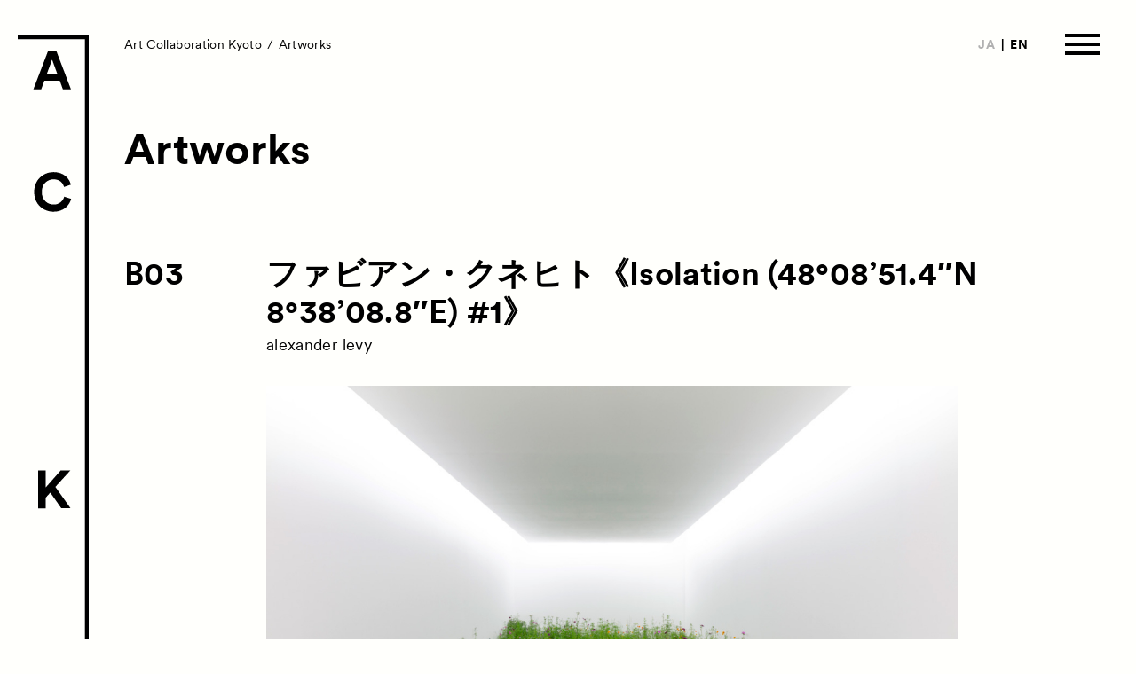

--- FILE ---
content_type: text/html; charset=UTF-8
request_url: https://2021.a-c-k.jp/artworks/isolation-480851-4n-83808-8e-1/
body_size: 8884
content:
<!DOCTYPE html>
<html lang="ja">
<head>
  <meta charset="utf-8">
  <meta http-equiv="x-ua-compatible" content="ie=edge">
  <meta name="viewport" content="width=device-width, viewport-fit=cover">
  <meta name="format-detection" content="telephone=no">
  <meta name="description" content="Art Collaboration Kyoto（ACK）は、「現代アートとコラボレーション」をテーマに京都で新たに始まる現代アートに特化した日本最大級のアートフェアです。世界各都市から50軒を超えるギャラリーが出展します。">

    <meta property="og:type" content="article">
  <meta property="og:title" content="Isolation (48°08&#8217;51.4&#8243;N 8°38&#8217;08.8&#8243;E) #1 | Artworks | Art Collaboration Kyoto">
  <meta property="og:site_name" content="Art Collaboration Kyoto">
  <meta property="og:url" content="https://2021.a-c-k.jp/artworks/isolation-480851-4n-83808-8e-1/">
  <meta property="og:image" content="https://2021.a-c-k.jp/wp-content/themes/Art-Collaboration-Kyoto/assets/images/ogimg.png">
  <meta property="og:description" content="Art Collaboration Kyoto（ACK）は、「現代アートとコラボレーション」をテーマに京都で新たに始まる現代アートに特化した日本最大級のアートフェアです。世界各都市から50軒を超えるギャラリーが出展します。">

  <meta name="twitter:card" content="summary_large_image">
  <meta name="twitter:title" content="Isolation (48°08&#8217;51.4&#8243;N 8°38&#8217;08.8&#8243;E) #1 | Artworks | Art Collaboration Kyoto">
  <meta name="twitter:description" content="Art Collaboration Kyoto（ACK）は、「現代アートとコラボレーション」をテーマに京都で新たに始まる現代アートに特化した日本最大級のアートフェアです。世界各都市から50軒を超えるギャラリーが出展します。">
  <meta name="twitter:image:src" content="https://2021.a-c-k.jp/wp-content/themes/Art-Collaboration-Kyoto/assets/images/ogimg.png">
  <meta name="twitter:domain" content="2021.a-c-k.jp">

  <link rel="apple-touch-icon" sizes="180x180" href="/icon/apple-touch-icon.png">
  <!-- <link rel="manifest" href="/icon/site.webmanifest"> -->
  <!-- <link rel="mask-icon" href="/icon/safari-pinned-tab.svg" color="#767676"> -->
  <link rel="shortcut icon" type="image/vnd.microsoft.icon" href="/icon/favicon.ico">
  <meta name="msapplication-TileColor" content="#ffffff">
  <meta name="msapplication-config" content="/icon/browserconfig.xml">
  <meta name="theme-color" content="#ffffff">

<title>Isolation (48°08&#8217;51.4&#8243;N 8°38&#8217;08.8&#8243;E) #1 | Artworks | Art Collaboration Kyoto</title>
<meta name='robots' content='max-image-preview:large' />
<link rel='dns-prefetch' href='//use.typekit.net' />
<link rel="alternate" type="application/rss+xml" title="Art Collaboration Kyoto &raquo; フィード" href="https://2021.a-c-k.jp/feed/" />
<style id='wp-img-auto-sizes-contain-inline-css' type='text/css'>
img:is([sizes=auto i],[sizes^="auto," i]){contain-intrinsic-size:3000px 1500px}
/*# sourceURL=wp-img-auto-sizes-contain-inline-css */
</style>
<style id='wp-block-library-inline-css' type='text/css'>
:root{--wp-block-synced-color:#7a00df;--wp-block-synced-color--rgb:122,0,223;--wp-bound-block-color:var(--wp-block-synced-color);--wp-editor-canvas-background:#ddd;--wp-admin-theme-color:#007cba;--wp-admin-theme-color--rgb:0,124,186;--wp-admin-theme-color-darker-10:#006ba1;--wp-admin-theme-color-darker-10--rgb:0,107,160.5;--wp-admin-theme-color-darker-20:#005a87;--wp-admin-theme-color-darker-20--rgb:0,90,135;--wp-admin-border-width-focus:2px}@media (min-resolution:192dpi){:root{--wp-admin-border-width-focus:1.5px}}.wp-element-button{cursor:pointer}:root .has-very-light-gray-background-color{background-color:#eee}:root .has-very-dark-gray-background-color{background-color:#313131}:root .has-very-light-gray-color{color:#eee}:root .has-very-dark-gray-color{color:#313131}:root .has-vivid-green-cyan-to-vivid-cyan-blue-gradient-background{background:linear-gradient(135deg,#00d084,#0693e3)}:root .has-purple-crush-gradient-background{background:linear-gradient(135deg,#34e2e4,#4721fb 50%,#ab1dfe)}:root .has-hazy-dawn-gradient-background{background:linear-gradient(135deg,#faaca8,#dad0ec)}:root .has-subdued-olive-gradient-background{background:linear-gradient(135deg,#fafae1,#67a671)}:root .has-atomic-cream-gradient-background{background:linear-gradient(135deg,#fdd79a,#004a59)}:root .has-nightshade-gradient-background{background:linear-gradient(135deg,#330968,#31cdcf)}:root .has-midnight-gradient-background{background:linear-gradient(135deg,#020381,#2874fc)}:root{--wp--preset--font-size--normal:16px;--wp--preset--font-size--huge:42px}.has-regular-font-size{font-size:1em}.has-larger-font-size{font-size:2.625em}.has-normal-font-size{font-size:var(--wp--preset--font-size--normal)}.has-huge-font-size{font-size:var(--wp--preset--font-size--huge)}.has-text-align-center{text-align:center}.has-text-align-left{text-align:left}.has-text-align-right{text-align:right}.has-fit-text{white-space:nowrap!important}#end-resizable-editor-section{display:none}.aligncenter{clear:both}.items-justified-left{justify-content:flex-start}.items-justified-center{justify-content:center}.items-justified-right{justify-content:flex-end}.items-justified-space-between{justify-content:space-between}.screen-reader-text{border:0;clip-path:inset(50%);height:1px;margin:-1px;overflow:hidden;padding:0;position:absolute;width:1px;word-wrap:normal!important}.screen-reader-text:focus{background-color:#ddd;clip-path:none;color:#444;display:block;font-size:1em;height:auto;left:5px;line-height:normal;padding:15px 23px 14px;text-decoration:none;top:5px;width:auto;z-index:100000}html :where(.has-border-color){border-style:solid}html :where([style*=border-top-color]){border-top-style:solid}html :where([style*=border-right-color]){border-right-style:solid}html :where([style*=border-bottom-color]){border-bottom-style:solid}html :where([style*=border-left-color]){border-left-style:solid}html :where([style*=border-width]){border-style:solid}html :where([style*=border-top-width]){border-top-style:solid}html :where([style*=border-right-width]){border-right-style:solid}html :where([style*=border-bottom-width]){border-bottom-style:solid}html :where([style*=border-left-width]){border-left-style:solid}html :where(img[class*=wp-image-]){height:auto;max-width:100%}:where(figure){margin:0 0 1em}html :where(.is-position-sticky){--wp-admin--admin-bar--position-offset:var(--wp-admin--admin-bar--height,0px)}@media screen and (max-width:600px){html :where(.is-position-sticky){--wp-admin--admin-bar--position-offset:0px}}

/*# sourceURL=wp-block-library-inline-css */
</style><style id='global-styles-inline-css' type='text/css'>
:root{--wp--preset--aspect-ratio--square: 1;--wp--preset--aspect-ratio--4-3: 4/3;--wp--preset--aspect-ratio--3-4: 3/4;--wp--preset--aspect-ratio--3-2: 3/2;--wp--preset--aspect-ratio--2-3: 2/3;--wp--preset--aspect-ratio--16-9: 16/9;--wp--preset--aspect-ratio--9-16: 9/16;--wp--preset--color--black: #000000;--wp--preset--color--cyan-bluish-gray: #abb8c3;--wp--preset--color--white: #ffffff;--wp--preset--color--pale-pink: #f78da7;--wp--preset--color--vivid-red: #cf2e2e;--wp--preset--color--luminous-vivid-orange: #ff6900;--wp--preset--color--luminous-vivid-amber: #fcb900;--wp--preset--color--light-green-cyan: #7bdcb5;--wp--preset--color--vivid-green-cyan: #00d084;--wp--preset--color--pale-cyan-blue: #8ed1fc;--wp--preset--color--vivid-cyan-blue: #0693e3;--wp--preset--color--vivid-purple: #9b51e0;--wp--preset--gradient--vivid-cyan-blue-to-vivid-purple: linear-gradient(135deg,rgb(6,147,227) 0%,rgb(155,81,224) 100%);--wp--preset--gradient--light-green-cyan-to-vivid-green-cyan: linear-gradient(135deg,rgb(122,220,180) 0%,rgb(0,208,130) 100%);--wp--preset--gradient--luminous-vivid-amber-to-luminous-vivid-orange: linear-gradient(135deg,rgb(252,185,0) 0%,rgb(255,105,0) 100%);--wp--preset--gradient--luminous-vivid-orange-to-vivid-red: linear-gradient(135deg,rgb(255,105,0) 0%,rgb(207,46,46) 100%);--wp--preset--gradient--very-light-gray-to-cyan-bluish-gray: linear-gradient(135deg,rgb(238,238,238) 0%,rgb(169,184,195) 100%);--wp--preset--gradient--cool-to-warm-spectrum: linear-gradient(135deg,rgb(74,234,220) 0%,rgb(151,120,209) 20%,rgb(207,42,186) 40%,rgb(238,44,130) 60%,rgb(251,105,98) 80%,rgb(254,248,76) 100%);--wp--preset--gradient--blush-light-purple: linear-gradient(135deg,rgb(255,206,236) 0%,rgb(152,150,240) 100%);--wp--preset--gradient--blush-bordeaux: linear-gradient(135deg,rgb(254,205,165) 0%,rgb(254,45,45) 50%,rgb(107,0,62) 100%);--wp--preset--gradient--luminous-dusk: linear-gradient(135deg,rgb(255,203,112) 0%,rgb(199,81,192) 50%,rgb(65,88,208) 100%);--wp--preset--gradient--pale-ocean: linear-gradient(135deg,rgb(255,245,203) 0%,rgb(182,227,212) 50%,rgb(51,167,181) 100%);--wp--preset--gradient--electric-grass: linear-gradient(135deg,rgb(202,248,128) 0%,rgb(113,206,126) 100%);--wp--preset--gradient--midnight: linear-gradient(135deg,rgb(2,3,129) 0%,rgb(40,116,252) 100%);--wp--preset--font-size--small: 13px;--wp--preset--font-size--medium: 20px;--wp--preset--font-size--large: 36px;--wp--preset--font-size--x-large: 42px;--wp--preset--spacing--20: 0.44rem;--wp--preset--spacing--30: 0.67rem;--wp--preset--spacing--40: 1rem;--wp--preset--spacing--50: 1.5rem;--wp--preset--spacing--60: 2.25rem;--wp--preset--spacing--70: 3.38rem;--wp--preset--spacing--80: 5.06rem;--wp--preset--shadow--natural: 6px 6px 9px rgba(0, 0, 0, 0.2);--wp--preset--shadow--deep: 12px 12px 50px rgba(0, 0, 0, 0.4);--wp--preset--shadow--sharp: 6px 6px 0px rgba(0, 0, 0, 0.2);--wp--preset--shadow--outlined: 6px 6px 0px -3px rgb(255, 255, 255), 6px 6px rgb(0, 0, 0);--wp--preset--shadow--crisp: 6px 6px 0px rgb(0, 0, 0);}:where(.is-layout-flex){gap: 0.5em;}:where(.is-layout-grid){gap: 0.5em;}body .is-layout-flex{display: flex;}.is-layout-flex{flex-wrap: wrap;align-items: center;}.is-layout-flex > :is(*, div){margin: 0;}body .is-layout-grid{display: grid;}.is-layout-grid > :is(*, div){margin: 0;}:where(.wp-block-columns.is-layout-flex){gap: 2em;}:where(.wp-block-columns.is-layout-grid){gap: 2em;}:where(.wp-block-post-template.is-layout-flex){gap: 1.25em;}:where(.wp-block-post-template.is-layout-grid){gap: 1.25em;}.has-black-color{color: var(--wp--preset--color--black) !important;}.has-cyan-bluish-gray-color{color: var(--wp--preset--color--cyan-bluish-gray) !important;}.has-white-color{color: var(--wp--preset--color--white) !important;}.has-pale-pink-color{color: var(--wp--preset--color--pale-pink) !important;}.has-vivid-red-color{color: var(--wp--preset--color--vivid-red) !important;}.has-luminous-vivid-orange-color{color: var(--wp--preset--color--luminous-vivid-orange) !important;}.has-luminous-vivid-amber-color{color: var(--wp--preset--color--luminous-vivid-amber) !important;}.has-light-green-cyan-color{color: var(--wp--preset--color--light-green-cyan) !important;}.has-vivid-green-cyan-color{color: var(--wp--preset--color--vivid-green-cyan) !important;}.has-pale-cyan-blue-color{color: var(--wp--preset--color--pale-cyan-blue) !important;}.has-vivid-cyan-blue-color{color: var(--wp--preset--color--vivid-cyan-blue) !important;}.has-vivid-purple-color{color: var(--wp--preset--color--vivid-purple) !important;}.has-black-background-color{background-color: var(--wp--preset--color--black) !important;}.has-cyan-bluish-gray-background-color{background-color: var(--wp--preset--color--cyan-bluish-gray) !important;}.has-white-background-color{background-color: var(--wp--preset--color--white) !important;}.has-pale-pink-background-color{background-color: var(--wp--preset--color--pale-pink) !important;}.has-vivid-red-background-color{background-color: var(--wp--preset--color--vivid-red) !important;}.has-luminous-vivid-orange-background-color{background-color: var(--wp--preset--color--luminous-vivid-orange) !important;}.has-luminous-vivid-amber-background-color{background-color: var(--wp--preset--color--luminous-vivid-amber) !important;}.has-light-green-cyan-background-color{background-color: var(--wp--preset--color--light-green-cyan) !important;}.has-vivid-green-cyan-background-color{background-color: var(--wp--preset--color--vivid-green-cyan) !important;}.has-pale-cyan-blue-background-color{background-color: var(--wp--preset--color--pale-cyan-blue) !important;}.has-vivid-cyan-blue-background-color{background-color: var(--wp--preset--color--vivid-cyan-blue) !important;}.has-vivid-purple-background-color{background-color: var(--wp--preset--color--vivid-purple) !important;}.has-black-border-color{border-color: var(--wp--preset--color--black) !important;}.has-cyan-bluish-gray-border-color{border-color: var(--wp--preset--color--cyan-bluish-gray) !important;}.has-white-border-color{border-color: var(--wp--preset--color--white) !important;}.has-pale-pink-border-color{border-color: var(--wp--preset--color--pale-pink) !important;}.has-vivid-red-border-color{border-color: var(--wp--preset--color--vivid-red) !important;}.has-luminous-vivid-orange-border-color{border-color: var(--wp--preset--color--luminous-vivid-orange) !important;}.has-luminous-vivid-amber-border-color{border-color: var(--wp--preset--color--luminous-vivid-amber) !important;}.has-light-green-cyan-border-color{border-color: var(--wp--preset--color--light-green-cyan) !important;}.has-vivid-green-cyan-border-color{border-color: var(--wp--preset--color--vivid-green-cyan) !important;}.has-pale-cyan-blue-border-color{border-color: var(--wp--preset--color--pale-cyan-blue) !important;}.has-vivid-cyan-blue-border-color{border-color: var(--wp--preset--color--vivid-cyan-blue) !important;}.has-vivid-purple-border-color{border-color: var(--wp--preset--color--vivid-purple) !important;}.has-vivid-cyan-blue-to-vivid-purple-gradient-background{background: var(--wp--preset--gradient--vivid-cyan-blue-to-vivid-purple) !important;}.has-light-green-cyan-to-vivid-green-cyan-gradient-background{background: var(--wp--preset--gradient--light-green-cyan-to-vivid-green-cyan) !important;}.has-luminous-vivid-amber-to-luminous-vivid-orange-gradient-background{background: var(--wp--preset--gradient--luminous-vivid-amber-to-luminous-vivid-orange) !important;}.has-luminous-vivid-orange-to-vivid-red-gradient-background{background: var(--wp--preset--gradient--luminous-vivid-orange-to-vivid-red) !important;}.has-very-light-gray-to-cyan-bluish-gray-gradient-background{background: var(--wp--preset--gradient--very-light-gray-to-cyan-bluish-gray) !important;}.has-cool-to-warm-spectrum-gradient-background{background: var(--wp--preset--gradient--cool-to-warm-spectrum) !important;}.has-blush-light-purple-gradient-background{background: var(--wp--preset--gradient--blush-light-purple) !important;}.has-blush-bordeaux-gradient-background{background: var(--wp--preset--gradient--blush-bordeaux) !important;}.has-luminous-dusk-gradient-background{background: var(--wp--preset--gradient--luminous-dusk) !important;}.has-pale-ocean-gradient-background{background: var(--wp--preset--gradient--pale-ocean) !important;}.has-electric-grass-gradient-background{background: var(--wp--preset--gradient--electric-grass) !important;}.has-midnight-gradient-background{background: var(--wp--preset--gradient--midnight) !important;}.has-small-font-size{font-size: var(--wp--preset--font-size--small) !important;}.has-medium-font-size{font-size: var(--wp--preset--font-size--medium) !important;}.has-large-font-size{font-size: var(--wp--preset--font-size--large) !important;}.has-x-large-font-size{font-size: var(--wp--preset--font-size--x-large) !important;}
/*# sourceURL=global-styles-inline-css */
</style>

<style id='classic-theme-styles-inline-css' type='text/css'>
/*! This file is auto-generated */
.wp-block-button__link{color:#fff;background-color:#32373c;border-radius:9999px;box-shadow:none;text-decoration:none;padding:calc(.667em + 2px) calc(1.333em + 2px);font-size:1.125em}.wp-block-file__button{background:#32373c;color:#fff;text-decoration:none}
/*# sourceURL=/wp-includes/css/classic-themes.min.css */
</style>
<link rel='stylesheet' id='typekit-css' href='https://use.typekit.net/cka8csm.css' type='text/css' media='all' />
<link rel='stylesheet' id='styles-css' href='https://2021.a-c-k.jp/wp-content/themes/Art-Collaboration-Kyoto/assets/css/styles.css?ver=1.02' type='text/css' media='all' />
<link rel="canonical" href="https://2021.a-c-k.jp/artworks/isolation-480851-4n-83808-8e-1/" />
</head>
<body class="p-artworks p-artworks-single">

  <div id="wrapper" class="l-wrapper" data-barba="wrapper">
    <header id="header" class="l-header">
      <div class="l-header_inner">
                <p class="g-logo">
          <a class="g-logo_link" href="https://2021.a-c-k.jp">
            <img class="g-logo_img _vertical" src="https://2021.a-c-k.jp/wp-content/themes/Art-Collaboration-Kyoto/assets/images/common/logo-vertical.svg" width="80" height="736" alt="Art Collaboration Kyoto">
            <img class="g-logo_img _horizontal" src="https://2021.a-c-k.jp/wp-content/themes/Art-Collaboration-Kyoto/assets/images/common/logo-horizontal.svg" width="335" height="38" alt="Art Collaboration Kyoto">
          </a>
        </p>
        
        <ol class="g-breadcrumb js-breadcrumb">
  <li class="g-breadcrumb-item"><a class="g-breadcrumb-item_link" href="https://2021.a-c-k.jp">Art Collaboration Kyoto</a></li>
  <li class="g-breadcrumb-item"><a class="g-breadcrumb-item_link" href="https://2021.a-c-k.jp/artworks/">Artworks</a></li>
</ol>

        <ul class="g-header-language-select">
          <!-- <li class="g-header-language-select-item _ja"><a class="g-header-language-select-item_link" href="https://2021.a-c-k.jp/" data-barba-prevent>JA</a></li>
          <li class="g-header-language-select-item _en"><a class="g-header-language-select-item_link" href="https://2021.a-c-k.jp/en/" data-barba-prevent>EN</a></li> -->

                      <li class="g-header-language-select-item _ja"><a class="g-header-language-select-item_link" href="javascript:void(0)" data-barba-prevent>JA</a></li>
            <li class="g-header-language-select-item _en"><a class="g-header-language-select-item_link" href="./?lang=en" data-barba-prevent>EN</a></li>
                  </ul>

        <!--         <p class="g-header-ticket"><a class="g-header-ticket_link" href="https://e-tix.jp/a-c-k/" target="_blank" rel="noopener">Ticket</a></p>
        
        <p class="g-header-vip"><a class="g-header-ticket_link" href="https://2021.a-c-k.jp/vip/">VIP</a></p> -->

        <button class="g-toggle-nav-btn" id="js-toggle-nav-btn">
          <span class="g-toggle-nav-btn_line _1"></span>
          <span class="g-toggle-nav-btn_line _2"></span>
          <span class="g-toggle-nav-btn_line _3"></span>
        </button>
      </div><!-- /.l-header_inner -->
    </header>

    <div class="g-nav js-gnav js-hv-nav">
      <div class="g-nav_inner">
        <nav class="g-main-nav">
          <ul class="g-main-nav-list">
            <li class="g-main-nav-item _works"><a class="g-main-nav-item_link js-nav-link js-hv-nav-item" href="https://2021.a-c-k.jp/news/"><span class="g-main-nav-item_text-en">News</span><span class="g-main-nav-item_text-ja">お知らせ</span></a></li>
            <li class="g-main-nav-item _exhibitors"><a class="g-main-nav-item_link js-nav-link js-hv-nav-item" href="https://2021.a-c-k.jp/exhibitors/"><span class="g-main-nav-item_text-en">Exhibitors</span><span class="g-main-nav-item_text-ja">出展ギャラリー一覧</span></a></li>
            <li class="g-main-nav-item _artworks"><a class="g-main-nav-item_link js-nav-link js-hv-nav-item" href="https://2021.a-c-k.jp/artworks/"><span class="g-main-nav-item_text-en">Artworks</span><span class="g-main-nav-item_text-ja">作品一覧</span></a></li>
            <li class="g-main-nav-item _events">
              <a class="g-main-nav-item_link js-nav-link js-hv-nav-item" href="https://2021.a-c-k.jp/talks/"><span class="g-main-nav-item_text-en">Talks</span><span class="g-main-nav-item_text-ja">トークイベント</span></a>
            </li>
            <li class="g-main-nav-item _special-programs"><a class="g-main-nav-item_link js-nav-link js-hv-nav-item" href="https://2021.a-c-k.jp/special-programs/beyond-kyoto/"><span class="g-main-nav-item_text-en">Special Programs</span><span class="g-main-nav-item_text-ja">特別プログラム</span></a></li>
            <li class="g-main-nav-item _special-programs"><a class="g-main-nav-item_link js-nav-link js-hv-nav-item" href="https://2021.a-c-k.jp/satellite-programs/"><span class="g-main-nav-item_text-en">Satellite Programs</span><span class="g-main-nav-item_text-ja">サテライトプログラム</span></a></li>
          </ul>
          <ul class="g-main-nav-list">
            <li class="g-main-nav-item _about"><a class="g-main-nav-item_link js-nav-link js-hv-nav-item" href="https://2021.a-c-k.jp/about/"><span class="g-main-nav-item_text-en">About</span><span class="g-main-nav-item_text-ja">ACKとは</span></a></li>
            <li class="g-main-nav-item _visitor-information"><a class="g-main-nav-item_link js-nav-link js-hv-nav-item" href="https://2021.a-c-k.jp/visitor-information/"><span class="g-main-nav-item_text-en">Visitor Information</span><span class="g-main-nav-item_text-ja">来場者向け情報</span></a></li>
            <li class="g-main-nav-item _partners"><a class="g-main-nav-item_link js-nav-link js-hv-nav-item" href="https://2021.a-c-k.jp/partners/"><span class="g-main-nav-item_text-en">Partners</span><span class="g-main-nav-item_text-ja">パートナー</span></a></li>
<!--            <li class="g-main-nav-item _archives"><a class="g-main-nav-item_link js-nav-link js-hv-nav-item" href="--><!--"><span class="g-main-nav-item_text-en">Archives</span>--><!--<span class="g-main-nav-item_text-ja">アーカイブ</span>--><!--</a></li>-->
            <li class="g-main-nav-item _press"><a class="g-main-nav-item_link js-nav-link js-hv-nav-item" href="https://2021.a-c-k.jp/press/"><span class="g-main-nav-item_text-en">Press</span><span class="g-main-nav-item_text-ja">プレス</span></a></li>
            <!-- <li class="g-main-nav-item _press"><a class="g-main-nav-item_link js-nav-link js-hv-nav-item" href="https://2021.a-c-k.jp/vip/"><span class="g-main-nav-item_text-en">VIP</span></a></li> -->
            <li class="g-main-nav-item _contact"><a class="g-main-nav-item_link js-nav-link js-hv-nav-item" href="https://2021.a-c-k.jp/contact/"><span class="g-main-nav-item_text-en">Contact</span><span class="g-main-nav-item_text-ja">お問い合わせ</span></a></li>
          </ul>
        </nav>

        <nav class="g-sub-nav">
          <ul class="g-sub-nav-list">
<!--            <li class="g-sub-nav-item _floor-map"><a class="g-sub-nav-item_link js-hv-nav-item" href="--><!--" target="_blank" rel="noopener">Floor Map<span class="icon-window-blank"></span></a></li>-->
            <!--             <li class="g-sub-nav-item _ticket"><a class="g-sub-nav-item_link js-hv-nav-item" href="https://e-tix.jp/a-c-k/" target="_blank" rel="noopener">Ticket<span class="icon-window-blank"></span></a></li>
            
            <li class="g-sub-nav-item _ticket"><a class="g-sub-nav-item_link js-hv-nav-item" href="https://2021.a-c-k.jp/vip/">VIP</a></li> -->
          </ul>
        </nav>

        <ul class="g-nav-language-select">
          <!-- <li class="g-nav-language-select-item _ja"><a class="g-nav-language-select-item_link js-nav-link js-hv-nav-item" href="https://2021.a-c-k.jp/" data-barba-prevent>JA</a></li>
          <li class="g-nav-language-select-item _en"><a class="g-nav-language-select-item_link js-nav-link js-hv-nav-item" href="https://2021.a-c-k.jp/en/" data-barba-prevent>EN</a></li> -->
          
                      <li class="g-header-language-select-item _ja"><a class="g-header-language-select-item_link" href="javascript:void(0)" data-barba-prevent>JA</a></li>
            <li class="g-header-language-select-item _en"><a class="g-header-language-select-item_link" href="./?lang=en" data-barba-prevent>EN</a></li>
                  </ul>
      </div><!-- /.g-nav_inner -->
      <div class="g-nav-bg js-nav-bg"></div>
    </div><!-- /.g-nav -->

    <main id="main" class="l-main" data-barba="container" data-barba-namespace="exhibitors">
      <div class="l-page">
        <div class="l-page-inner">
          <div class="l-page_head">
            <p class="m-heading" data-animate fade-in>Artworks</p>
          </div><!-- /.l-page_head -->

          <div class="l-page_body">
                        <article class="artworks-article">
              <div class="artworks-article_head">
                                <p class="artworks-article_booth-id">
                  <a class="artworks-article_booth-id_link" href="https://2021.a-c-k.jp/exhibitors/b03/">B03</a>
                </p>
                                
                <div class="artworks-article_main">
                                      <h1 class="artworks-article_title">
                                          ファビアン・クネヒト《Isolation (48°08&#8217;51.4&#8243;N 8°38&#8217;08.8&#8243;E) #1》
                                        </h1>
                                                      <p class="artworks-article_gallery-name"><a class="artworks-article_gallery-name_link" href="https://2021.a-c-k.jp/exhibitors/b03/#alexander-levy">alexander levy</a></p>
                                                                        <figure class="artworks-article-figure"><img class="artworks-article-figure_img lazyload" data-sizes="auto" data-src="https://2021.a-c-k.jp/wp-content/uploads/2021/01/01_alexander-levy.jpeg" data-srcset="https://2021.a-c-k.jp/wp-content/uploads/2021/01/01_alexander-levy.jpeg 1280w, https://2021.a-c-k.jp/wp-content/uploads/2021/01/01_alexander-levy-1200x800.jpeg 1200w, https://2021.a-c-k.jp/wp-content/uploads/2021/01/01_alexander-levy-768x512.jpeg 768w, https://2021.a-c-k.jp/wp-content/uploads/2021/01/01_alexander-levy-750x500.jpeg 750w, https://2021.a-c-k.jp/wp-content/uploads/2021/01/01_alexander-levy-700x466.jpeg 700w" alt="Isolation (48°08&#8217;51.4&#8243;N 8°38&#8217;08.8&#8243;E) #1"></figure>
                                  </div><!-- /.artworks-article_main -->
              </div><!-- /.artworks-article_head -->

              <div class="artworks-article_body">
                <div class="artworks-article-details">
                  <h2 class="artworks-article-details_heading">Details</h2>

                  <div class="artworks-article-details_body">
                    <div class="artworks-article-details_body_inner">
                      <div class="artworks-article-details_left-block">
                                                <dl class="artworks-article-details-item">
                                                      <dt class="artworks-article-details-item_heading">制作年</dt>
                                                    <dd class="artworks-article-details-item_body">2020</dd>
                        </dl>
                        
                                                <dl class="artworks-article-details-item">
                                                      <dt class="artworks-article-details-item_heading">メディア</dt>
                                                    <dd class="artworks-article-details-item_body">
                                                        <a class="artworks-article-details-item_medium-link" href="https://2021.a-c-k.jp/artworks/?medium=photography">Photography</a>
                                                      </dd>
                        </dl>
                        
                                                <dl class="artworks-article-details-item">
                                                      <dt class="artworks-article-details-item_heading">素材</dt>
                                                    <dd class="artworks-article-details-item_body">fine art inkjet print on hahnemuhle photo rag ultra smooth</dd>
                        </dl>
                        
                                                <dl class="artworks-article-details-item">
                                                      <dt class="artworks-article-details-item_heading">サイズ</dt>
                          
                          <dd class="artworks-article-details-item_body">111.0 × 161.0</dd>
                        </dl>
                                                
                                                <dl class="artworks-article-details-item">
                                                      <dt class="artworks-article-details-item_heading">エディション情報</dt>
                                                    <dd class="artworks-article-details-item_body">edition of 3 + 2 AP</dd>
                        </dl>
                                              </div><!-- /.artworks-article-details_left-block -->
                      <div class="artworks-article-details_right-block">
                                                <dl class="artworks-article-details-item">
                                                      <dt class="artworks-article-details-item_heading">クレジット等</dt>
                                                    <dd class="artworks-article-details-item_body">Courtesy of the artist and Alexander Levy, Berlin</dd>
                        </dl>
                        
                                                <div class="artworks-article-details-information">
                                                    <div class="artworks-article-details-information-item">
                            <h3 class="artworks-article-details-information-item_heading">E-mail</h3>
                            <div class="artworks-article-details-information-item_body">
                              <p><a href="mailto:i&#110;&#102;o&#64;&#97;&#108;&#101;x&#97;n&#100;&#101;rlevy&#46;n&#101;&#116;">i&#110;&#102;o&#64;al&#101;x&#97;nd&#101;r&#108;&#101;&#118;&#121;&#46;net</a></p>
                            </div><!-- /.artworks-article-details-information-item_body -->
                          </div><!-- /.artworks-article-details-information-item -->
                                                                              <div class="artworks-article-details-information-item">
                            <h3 class="artworks-article-details-information-item_heading">URL</h3>
                            <div class="artworks-article-details-information-item_body">
                              <p><a href="https://alexanderlevy.de/" target="_blank" rel="noopener">https://alexanderlevy.de/</a></p>
                            </div><!-- /.artworks-article-details-information-item_body -->
                          </div><!-- /.artworks-article-details-information-item -->
                                                  </div><!-- /.artworks-article-details-information -->
                                              </div><!-- /.artworks-article-details_right-block -->
                    </div><!-- /.artworks-article-details_body_inner -->
                  </div><!-- /.artworks-article-details_body -->
                </div><!-- /.artworks-article_body -->
              </div><!-- /.artworks-article_body -->
            </article>

            <div class="related-artworks">
  <div class="artworks-list">
    <div class="artworks-item js-masonry-item js-grid-sizer" data-animate fade-in-up>
  <a class="artworks-item_link" href="https://2021.a-c-k.jp/artworks/unvera%cc%88nderung/">
        <figure class="artworks-item-figure">
      <img class="artworks-item-figure_img" src="https://2021.a-c-k.jp/wp-content/uploads/2021/09/02_alexander-levy-700x1050.jpg"  width="300" alt="">
    </figure>
            <h2 class="artworks-item_artist-name">ファビアン・クネヒト</h2>
        <h3 class="artworks-item_title">UNVERÄNDERUNG</h3>
    <ul class="artworks-item-information">
            <li class="artworks-item-information_item _booth-id">B03</li>
                        <li class="artworks-item-information_item _gallery-name">alexander levy</li>
          </ul>
  </a>

  <!-- デバッグ用に追加：公開時に削除 -->
  <div style="margin-top: 15px; padding: 5%; background-color: #e5e5e5; font-size: 80%;">
  <p>- Section</p>        <span>Gallery Collaborations</span>
  
  <p>- Medium</p>        <span>Mixed Media</span>
  
          <!-- <span>2001–today,</span> -->
    </div>
  <!-- /デバッグ用に追加 -->
</div><!-- /.artworks-item -->
  </div><!-- /.artworks-list -->

  <p class="m-more related-artworks_btn" data-animate fade-in><a class="m-more_link" href="https://2021.a-c-k.jp/artworks/?gallery=alexander-levy">More Artworks<span class="icon-arrow-right"></span></a></p>
</div><!-- /.related-artworks -->

                        <nav class="m-pagenav" data-animate fade-in>
              <div class="m-pagenav_inner">
                                  <a href="https://2021.a-c-k.jp/artworks/unvera%cc%88nderung/" class="m-pagenav_prev">Prev</a>
                                <a class="m-pagenav_list" href="https://2021.a-c-k.jp/artworks/">All Artworks</a>
                                  <a href="https://2021.a-c-k.jp/artworks/dororo-2/" class="m-pagenav_next">Next</a>
                              </div><!-- /.m-pagenav_inner -->
            </nav>

                      </div><!-- /.l-page_body -->
        </div><!-- /.l-page-inner -->
      </div><!-- /.l-page -->
    </main><!-- /.l-main -->

    <footer id="footer" class="l-footer js-footer" data-animate fade-in>
      <div class="l-footer_inner">
        <div class="l-footer-head">
          <h2 class="g-footer-heading"><a class="g-footer-heading_link" href="https://2021.a-c-k.jp">Art Collaboration Kyoto</a></h2>
        </div><!-- /.l-footer-head -->

        <div class="l-footer-body">
          <div class="l-footer-column _1">
            <dl class="g-footer-address">
                            <dt class="g-footer-address_heading">ACK実行委員会事務局</dt>
              <dd class="g-footer-address_text">604-0862<br>
                京都市中京区烏丸通<br>
                夷川上ル少将井町229-2<br>
                第7長谷ビル 2階</dd>
                          </dl>
          </div><!-- /.l-footer_column -->

          <div class="l-footer-column _2">
            <dl class="g-footer-information">
                            <dt class="g-footer-information_heading">P:</dt>
              <dd class="g-footer-information_text">075 708 8591</dd>
                          </dl>
                        <dl class="g-footer-information">
              <dt class="g-footer-information_heading">F:</dt>
              <dd class="g-footer-information_text">075 708 8592</dd>
            </dl>
                        <dl class="g-footer-information">
                            <dt class="g-footer-information_heading">E:</dt>
                            <dd class="g-footer-information_text"><a class="g-footer-information_link" href="mailto:&#105;&#110;&#102;&#111;&#64;&#97;&#45;&#99;&#45;&#107;&#46;&#106;&#112;">&#105;&#110;&#102;&#111;&#64;&#97;&#45;&#99;&#45;&#107;&#46;&#106;&#112;</a></dd>
            </dl>

            <ul class="g-sns js-hv-nav">
              <li class="g-sns-item"><a class="g-sns-item_link js-hv-nav-item" href="https://www.instagram.com/artcollaborationkyoto/" target="_blank" rel="noopener">Instagram</a></li>
              <li class="g-sns-item"><a class="g-sns-item_link js-hv-nav-item" href="https://www.facebook.com/ArtCollaborationKyoto/" target="_blank" rel="noopener">Facebook</a></li>
              <li class="g-sns-item"><a class="g-sns-item_link js-hv-nav-item" href="https://twitter.com/ArtCollaborati2" target="_blank" rel="noopener">Twitter</a></li>
            </ul>
          </div><!-- /.l-footer_column -->

          <div class="l-footer-column _3">
            <div class="g-footer-newsletter">
              <h2 class="g-footer-newsletter_heading">Newsletter</h2>
              <!-- Begin Mailchimp Signup Form -->
              <div class="g-footer-newsletter-subscribe">
                <!-- Begin Mailchimp Signup Form -->
                <link href="//cdn-images.mailchimp.com/embedcode/horizontal-slim-10_7.css" rel="stylesheet" type="text/css">
                <style type="text/css">
                  #mc_embed_signup{background:#fff; clear:left; font:14px Helvetica,Arial,sans-serif; width:100%;}
                  /* Add your own Mailchimp form style overrides in your site stylesheet or in this style block.
                     We recommend moving this block and the preceding CSS link to the HEAD of your HTML file. */
                </style>
                <div id="mc_embed_signup">
                  <form action="https://a-c-k.us19.list-manage.com/subscribe/post?u=e0098c600ccf077b55d302f29&amp;id=ff099b6b7b" method="post" id="mc-embedded-subscribe-form" name="mc-embedded-subscribe-form" class="validate" target="_blank" novalidate>
                    <div id="mc_embed_signup_scroll">
                      <input type="email" value="" name="EMAIL" class="email" id="mce-EMAIL" placeholder="E-mail Address" required>
                      <!-- real people should not fill this in and expect good things - do not remove this or risk form bot signups-->
                      <div style="position: absolute; left: -5000px;" aria-hidden="true"><input type="text" name="b_e0098c600ccf077b55d302f29_ff099b6b7b" tabindex="-1" value=""></div>
                      <div class="clear">
                        <input type="submit" value="Sign up" name="subscribe" id="mc-embedded-subscribe" class="button">
                      </div>
                    </div>
                  </form>
                </div>
                <!--End mc_embed_signup-->
              </div>
              <!--End mc_embed_signup-->
            </div><!-- /.g-footer-newsletter -->

            <p class="g-privacy-policy"><a class="g-privacy-policy_link" href="https://2021.a-c-k.jp/privacy-policy/">Privacy Policy</a></p>

            <p class="g-copyright">&copy; Art Collaboration Kyoto</p>
          </div><!-- /.l-footer-column -->

          <p class="g-page-top"><a class="g-page-top_link icon-page-top js-scroll" href="#wrapper"></a></p>
        </div><!-- /.l-footer-body -->
      </div><!-- /.l-footer_inner -->
    </footer>

  </div><!-- /.l-wrapper -->

  <div class="g-overlay js-overlay"></div>

  <div class="for-old-browser">
    <p class="for-old-browser_logo">Art Collaboration Kyoto</p>
    <p class="for-old-browser_txt1">Internet Explorerでの閲覧は非対応となっております。</p>
    <p class="for-old-browser_txt2">お手数ですが、<br>
      <a href="https://www.microsoft.com/ja-jp/edge" target="_blank" rel="noopener">Microsoft Edge</a>・<a href="https://www.google.com/intl/ja_jp/chrome/" target="_blank" rel="noopener">Google Chrome</a>・<a href="https://www.mozilla.org/ja/firefox/new/" target="_blank" rel="noopener">Firefox</a>など<br>
      他のブラウザにてご利用ください。</p>
  </div><!-- /.for-old-browser -->

<script type="speculationrules">
{"prefetch":[{"source":"document","where":{"and":[{"href_matches":"/*"},{"not":{"href_matches":["/wp-*.php","/wp-admin/*","/wp-content/uploads/*","/wp-content/*","/wp-content/plugins/*","/wp-content/themes/Art-Collaboration-Kyoto/*","/*\\?(.+)"]}},{"not":{"selector_matches":"a[rel~=\"nofollow\"]"}},{"not":{"selector_matches":".no-prefetch, .no-prefetch a"}}]},"eagerness":"conservative"}]}
</script>
<script type="text/javascript" src="https://2021.a-c-k.jp/wp-content/themes/Art-Collaboration-Kyoto/assets/scripts/bundle.js?ver=1.02" id="bundle-js"></script>
</body>
</html>


--- FILE ---
content_type: text/css
request_url: https://2021.a-c-k.jp/wp-content/themes/Art-Collaboration-Kyoto/assets/css/styles.css?ver=1.02
body_size: 17222
content:
html{-ms-text-size-adjust:100%;-webkit-text-size-adjust:100%}article,aside,details,figcaption,figure,footer,header,hgroup,main,menu,nav,section,summary{display:block}html,body,div,span,object,iframe,h1,h2,h3,h4,h5,h6,p,blockquote,pre,abbr,address,cite,code,del,dfn,em,img,ins,kbd,q,samp,small,strong,sub,sup,var,b,i,dl,dt,dd,ol,ul,li,fieldset,form,label,legend,table,caption,tbody,tfoot,thead,tr,th,td,article,aside,dialog,figure,main,footer,header,hgroup,menu,nav,section,time,mark,audio,video{padding:0;margin:0;border:0;outline:0}audio,canvas,progress,video{display:inline-block;vertical-align:baseline}audio:not([controls]){display:none;height:0}object,embed{vertical-align:bottom;border:0;outline:none}[hidden],template{display:none}a{padding:0;margin:0;background:transparent;border:0}a:active,a:hover{outline:0}a img{text-decoration:none;border:none;outline:0}h1,h2,h3,h4,h5,h6{font-size:100%;font-weight:normal}ul li{list-style:none}ul,ol{list-style-position:inside}blockquote,q{quotes:none}blockquote::before,blockquote::after,q::before,q::after{content:"";content:none}abbr[title]{border-bottom:1px dotted}b,strong{font-weight:bold}dfn{font-style:italic}small{font-size:80%}sub,sup{position:relative;font-size:75%;line-height:0;vertical-align:baseline}sup{top:-0.5em}sub{bottom:-0.25em}table{border-spacing:0;border-collapse:collapse}td,th{padding:0}caption,th{text-align:left}img{vertical-align:bottom;border:none}svg:not(:root){overflow:hidden}hr{display:block;height:1px;padding:0;margin:1em 0;border:0;border-top:1px solid #ccc}pre{overflow:auto}code,kbd,pre,samp{font-family:monospace,sans-serif;font-size:1em}button,input,optgroup,select,textarea{margin:0;font:inherit;color:inherit}input,select{vertical-align:middle}button{padding:0;overflow:visible;cursor:pointer;background:none;border:none;border-radius:0;-webkit-appearance:none;-moz-appearance:none;appearance:none}button,select{text-transform:none}button,html input[type=button],input[type=reset],input[type=submit]{-webkit-appearance:button;cursor:pointer}button[disabled],html input[disabled]{cursor:default}button::-moz-focus-inner,input::-moz-focus-inner{padding:0;border:0}label{cursor:pointer}input{line-height:normal}input[type=checkbox],input[type=radio]{-webkit-box-sizing:border-box;box-sizing:border-box;padding:0}input[type=number]::-webkit-inner-spin-button,input[type=number]::-webkit-outer-spin-button{height:auto}input[type=search]{-webkit-appearance:textfield;-webkit-box-sizing:content-box;box-sizing:content-box}input[type=search]::-webkit-search-cancel-button,input[type=search]::-webkit-search-decoration{-webkit-appearance:none}fieldset{padding:.35em .625em .75em;margin:0 2px;border:1px solid silver}legend{padding:0;border:0}textarea{overflow:auto}optgroup{font-weight:bold}@font-face{font-family:"icomoon";src:url("../fonts/icon/icomoon.eot?1gi6ot");src:url("../fonts/icon/icomoon.eot?1gi6ot#iefix") format("embedded-opentype"),url("../fonts/icon/icomoon.ttf?1gi6ot") format("truetype"),url("../fonts/icon/icomoon.woff?1gi6ot") format("woff"),url("../fonts/icon/icomoon.svg?1gi6ot#icomoon") format("svg");font-weight:normal;font-style:normal;font-display:block}.icon:before,a.event-item_link:before,.artworks-nav-item_text:before,.m-dropdown-nav_text:before,[class^=icon-]:before,[class*=" icon-"]:before{font-family:"icomoon" !important;speak:none;font-style:normal;font-weight:normal;font-variant:normal;text-transform:none;-webkit-font-smoothing:antialiased;-moz-osx-font-smoothing:grayscale}.icon-facebook:before{content:""}.icon-arrow-right2:before{content:""}.icon-page-top:before{content:""}.icon-arrow-right:before,a.event-item_link:before{content:""}.icon-download:before{content:""}.icon-pdf:before{content:""}.icon-window-blank:before{content:""}.icon-location:before{content:""}.icon-location2:before{content:""}.icon-checkmark:before,.artworks-nav-item_text:before{content:""}.icon-ctrl:before,.m-dropdown-nav_text:before{content:""}.icon-instagram:before{content:""}.icon-twitter:before{content:""}/*! Type: YakuHanJPs - Based on Noto Sans CJK JP */@font-face{font-family:"YakuHanJPs";font-style:normal;font-weight:100;font-display:swap;src:url("../fonts/YakuHanJPs/YakuHanJPs-Thin.eot");src:url("../fonts/YakuHanJPs/YakuHanJPs-Thin.woff2") format("woff2"),url("../fonts/YakuHanJPs/YakuHanJPs-Thin.woff") format("woff");unicode-range:U+3008-3011,U+3014-3015,U+ff08-ff09,U+ff3b,U+ff3d,U+ff5b,U+ff5d}@font-face{font-family:"YakuHanJPs";font-style:normal;font-weight:200;font-display:swap;src:url("../fonts/YakuHanJPs/YakuHanJPs-Light.eot");src:url("../fonts/YakuHanJPs/YakuHanJPs-Light.woff2") format("woff2"),url("../fonts/YakuHanJPs/YakuHanJPs-Light.woff") format("woff");unicode-range:U+3008-3011,U+3014-3015,U+ff08-ff09,U+ff3b,U+ff3d,U+ff5b,U+ff5d}@font-face{font-family:"YakuHanJPs";font-style:normal;font-weight:300;font-display:swap;src:url("../fonts/YakuHanJPs/YakuHanJPs-DemiLight.eot");src:url("../fonts/YakuHanJPs/YakuHanJPs-DemiLight.woff2") format("woff2"),url("../fonts/YakuHanJPs/YakuHanJPs-DemiLight.woff") format("woff");unicode-range:U+3008-3011,U+3014-3015,U+ff08-ff09,U+ff3b,U+ff3d,U+ff5b,U+ff5d}@font-face{font-family:"YakuHanJPs";font-style:normal;font-weight:400;font-display:swap;src:url("../fonts/YakuHanJPs/YakuHanJPs-Regular.eot");src:url("../fonts/YakuHanJPs/YakuHanJPs-Regular.woff2") format("woff2"),url("../fonts/YakuHanJPs/YakuHanJPs-Regular.woff") format("woff");unicode-range:U+3008-3011,U+3014-3015,U+ff08-ff09,U+ff3b,U+ff3d,U+ff5b,U+ff5d}@font-face{font-family:"YakuHanJPs";font-style:normal;font-weight:500;font-display:swap;src:url("../fonts/YakuHanJPs/YakuHanJPs-Medium.eot");src:url("../fonts/YakuHanJPs/YakuHanJPs-Medium.woff2") format("woff2"),url("../fonts/YakuHanJPs/YakuHanJPs-Medium.woff") format("woff");unicode-range:U+3008-3011,U+3014-3015,U+ff08-ff09,U+ff3b,U+ff3d,U+ff5b,U+ff5d}@font-face{font-family:"YakuHanJPs";font-style:normal;font-weight:700;font-display:swap;src:url("../fonts/YakuHanJPs/YakuHanJPs-Bold.eot");src:url("../fonts/YakuHanJPs/YakuHanJPs-Bold.woff2") format("woff2"),url("../fonts/YakuHanJPs/YakuHanJPs-Bold.woff") format("woff");unicode-range:U+3008-3011,U+3014-3015,U+ff08-ff09,U+ff3b,U+ff3d,U+ff5b,U+ff5d}@font-face{font-family:"YakuHanJPs";font-style:normal;font-weight:900;font-display:swap;src:url("../fonts/YakuHanJPs/YakuHanJPs-Black.eot");src:url("../fonts/YakuHanJPs/YakuHanJPs-Black.woff2") format("woff2"),url("../fonts/YakuHanJPs/YakuHanJPs-Black.woff") format("woff");unicode-range:U+3008-3011,U+3014-3015,U+ff08-ff09,U+ff3b,U+ff3d,U+ff5b,U+ff5d}@media print{body{font-size:12px;background-color:#fff}}@font-face{font-family:"CircularXXWeb";src:url("../fonts/Circular/CircularXXWeb-Regular.woff2") format("woff2"),url("../fonts/Circular/CircularXXWeb-Regular.woff") format("woff");font-weight:400}@font-face{font-family:"CircularXXWeb";font-style:italic;font-weight:400;src:url("../fonts/Circular/CircularXXWeb-Italic.woff2") format("woff2"),url("../fonts/Circular/CircularXXWeb-Italic.woff") format("woff")}@font-face{font-family:"CircularXXWeb";src:url("../fonts/Circular/CircularXXWeb-Bold.woff2") format("woff2"),url("../fonts/Circular/CircularXXWeb-Bold.woff") format("woff");font-weight:700}@font-face{font-family:"CircularXXWeb";font-style:italic;font-weight:700;src:url("../fonts/Circular/CircularXXWeb-BoldItalic.woff2") format("woff2"),url("../fonts/Circular/CircularXXWeb-BoldItalic.woff") format("woff")}@font-face{font-family:"Custom Yu Gothic";src:local("Yu Gothic Medium");font-weight:100}@font-face{font-family:"Custom Yu Gothic";src:local("Yu Gothic Medium");font-weight:200}@font-face{font-family:"Custom Yu Gothic";src:local("Yu Gothic Medium");font-weight:300}@font-face{font-family:"Custom Yu Gothic";src:local("Yu Gothic Medium");font-weight:400}@font-face{font-family:"Custom Yu Gothic";src:local("Yu Gothic Bold");font-weight:600}*,*::before,*::after{-webkit-box-sizing:border-box;box-sizing:border-box}*{-webkit-font-smoothing:antialiased;-moz-font-smoothing:antialiased}html{font-size:62.5%}body{text-rendering:optimizeLegibility}a{color:#000;text-decoration:none;-webkit-transition:color .2s ease-out 0s;transition:color .2s ease-out 0s;text-underline-offset:2px;-webkit-tap-highlight-color:rgba(189,185,185,0);-webkit-touch-callout:none}a:visited{color:#000}a:hover{color:#000;-webkit-text-decoration-line:underline;text-decoration-line:underline}a:active{color:#000}a[href^="tel:"]{color:#000;text-decoration:none}.pc a[href^="tel:"],.tablet a[href^="tel:"]{pointer-events:none;cursor:default}::-moz-selection{background:rgba(221,213,212,.3)}::selection{background:rgba(221,213,212,.3)}:root{--bg-color: #fffffc}html,body{height:100%;background-color:#fffffc}@media screen and (max-width: 770px){html,body{min-width:375px}}body{width:100%;overflow-y:scroll;font-family:"CircularXXWeb","Custom Yu Gothic","游ゴシック","Yu Gothic",yugothic,"San Francisco",hiragino sans,"Meiryo",hiragino kaku gothic pron,sans-serif;font-size:1.4rem;font-weight:400;line-height:1.785;color:#000;letter-spacing:.025em;isolation:isolate;-webkit-font-feature-settings:"palt";font-feature-settings:"palt"}.l-wrapper{display:grid;grid-template-areas:"main" "footer";width:100%;min-height:100%;overflow-x:hidden}@media screen and (min-width: 1080px){.l-wrapper{padding-right:40px;padding-left:20px}}@media screen and (max-width: 1080px){.l-wrapper{padding-right:5%;padding-left:5%}}@media screen and (max-width: 770px){.l-wrapper{padding-right:6%;padding-left:6%}}@media screen and (max-width: 576px){.l-wrapper{padding-right:5.3%;padding-left:5.3%}}.l-main{-ms-grid-row:1;-ms-grid-column:1;grid-area:main;width:100%;max-width:1380px;padding-top:145px;padding-bottom:clamp(80px, 16vw, 190px);margin-right:auto;margin-left:auto}@media(min-width: 770px){.p-top .l-main{padding-top:124px}}@media screen and (min-width: 1080px){.l-main{padding-left:120px}}@media screen and (max-width: 1320px){.l-main{padding-top:140px}}@media screen and (max-width: 770px){.l-main{padding-top:130px}}@media screen and (max-width: 576px){.l-main{padding-top:100px}}.l-page{width:100%}.l-page-inner{width:100%}.l-page_head{width:100%}.l-page_body{width:100%;margin-top:clamp(50px, 9vw, 90px)}.l-contents{width:100%;max-width:940px;margin-top:1em;margin-right:auto;margin-left:auto}.l-anchor{padding-top:100px;margin-top:-100px}@media screen and (max-width: 992px){.l-anchor{padding-top:100px;margin-top:-100px}}@media screen and (max-width: 576px){.l-anchor{padding-top:70px;margin-top:-70px}}.g-opening{position:fixed;top:0;left:0;z-index:301;display:-webkit-box;display:flex;-webkit-box-orient:vertical;-webkit-box-direction:normal;flex-flow:column wrap;-webkit-box-align:center;align-items:center;-webkit-box-pack:center;justify-content:center;width:100%;height:100%;background-color:#fff}@media screen and (min-width: 770px){.g-opening{padding:6%}}@media screen and (max-width: 770px){.g-opening{padding:5.3%}}.g-opening-content{width:350px;height:158px;pointer-events:none}@media screen and (max-width: 576px){.g-opening-content{width:174px;height:auto}}.g-overlay{position:fixed;top:0;left:0;z-index:61;display:none;width:100%;height:100%}.for-old-browser{position:fixed;top:0;left:0;z-index:501;display:none;-webkit-box-orient:vertical;-webkit-box-direction:normal;flex-flow:column wrap;-webkit-box-align:center;align-items:center;-webkit-box-pack:center;justify-content:center;width:100%;height:100%;line-height:2;text-align:center;background:#fff}.for-old-browser a{color:#000;text-decoration:underline}.for-old-browser a:hover{text-decoration:none}@media all and (-ms-high-contrast: none){.for-old-browser{display:-webkit-box;display:flex}}.for-old-browser_logo{font-size:clamp(2.4rem, 4vw, 3.6rem);font-weight:700;line-height:1.222;text-align:center}.for-old-browser_logo_img{max-width:100%;height:auto}.for-old-browser_txt1{margin-top:50px}.for-old-browser_txt2{margin-top:1em}.lazyload-wrapper{background-color:rgba(228,228,228,.4)}.lazyload,.lazyautosizes{opacity:0;-webkit-transition:opacity 1s cubic-bezier(0.215, 0.61, 0.355, 1) 0s;transition:opacity 1s cubic-bezier(0.215, 0.61, 0.355, 1) 0s}.lazyload.lazyloaded,.lazyautosizes.lazyloaded{opacity:1}.l-header{position:fixed;top:0;left:0;z-index:60;width:100%;line-height:1.02;pointer-events:none;background-color:rgba(255,255,252,.9);-webkit-backdrop-filter:blur(10px);backdrop-filter:blur(10px);-webkit-transition:background .5s ease-out 0s,-webkit-transform .3s cubic-bezier(0.215, 0.61, 0.355, 1) 0s;transition:background .5s ease-out 0s,-webkit-transform .3s cubic-bezier(0.215, 0.61, 0.355, 1) 0s;transition:transform .3s cubic-bezier(0.215, 0.61, 0.355, 1) 0s,background .5s ease-out 0s;transition:transform .3s cubic-bezier(0.215, 0.61, 0.355, 1) 0s,background .5s ease-out 0s,-webkit-transform .3s cubic-bezier(0.215, 0.61, 0.355, 1) 0s}.is-nav-open .l-header{background-color:transparent;-webkit-backdrop-filter:blur(0);backdrop-filter:blur(0)}@media screen and (min-width: 1080px){.l-header{padding-right:40px;padding-left:20px}}@media screen and (max-width: 1080px){.l-header{padding-right:5%;padding-left:5%}}@media screen and (max-width: 770px){.l-header{padding-right:6%;padding-left:6%}}@media screen and (max-width: 576px){.l-header{padding-right:5.3%;padding-left:5.3%}}.l-header a{text-decoration:none}.is-header-hide .l-header{-webkit-transform:translateY(-100%);transform:translateY(-100%)}.is-nav-open.is-header-hide .l-header{-webkit-transform:translateY(0);transform:translateY(0)}.l-header_inner{position:relative;display:-webkit-box;display:flex;-webkit-box-orient:horizontal;-webkit-box-direction:normal;flex-flow:row wrap;-webkit-box-align:center;align-items:center;-webkit-box-pack:end;justify-content:flex-end;width:100%;max-width:1380px;height:100px;padding-left:120px;margin-right:auto;margin-left:auto}@media(max-width: 1320px){.l-header_inner{height:100px}}@media(max-width: 576px){.l-header_inner{height:70px}}@media(min-width: 1080px){.l-header_inner{padding-left:120px}}.g-logo{position:absolute;top:40px;left:0;width:100%;line-height:0;pointer-events:auto;-webkit-transition:opacity .3s ease-out .2s,-webkit-transform .3s cubic-bezier(0.215, 0.61, 0.355, 1) 0s;transition:opacity .3s ease-out .2s,-webkit-transform .3s cubic-bezier(0.215, 0.61, 0.355, 1) 0s;transition:transform .3s cubic-bezier(0.215, 0.61, 0.355, 1) 0s,opacity .3s ease-out .2s;transition:transform .3s cubic-bezier(0.215, 0.61, 0.355, 1) 0s,opacity .3s ease-out .2s,-webkit-transform .3s cubic-bezier(0.215, 0.61, 0.355, 1) 0s}@media(min-width: 1080px){.g-logo{max-width:80px}.is-header-hide .g-logo{-webkit-transform:translateY(100px);transform:translateY(100px)}.is-nav-open.is-header-hide .g-logo{-webkit-transform:translateY(0);transform:translateY(0)}}@media not all and (min-width: 1080px){.g-logo{top:25px;max-width:500px}}@media(max-width: 860px){.g-logo{max-width:450px}}@media(max-width: 576px){.g-logo{top:20px;max-width:296px}}a.g-logo_link{display:block;width:100%;color:#000}.g-logo_img{width:100%;height:auto}@media(min-width: 1080px){.g-logo_img._horizontal{display:none}}@media not all and (min-width: 1080px){.g-logo_img._vertical{display:none}}.g-breadcrumb{display:-webkit-box;display:flex;-webkit-box-orient:horizontal;-webkit-box-direction:normal;flex-flow:row wrap;margin-right:auto;pointer-events:auto}@media not all and (min-width: 1080px){.g-breadcrumb{display:none}}.g-breadcrumb-item{font-size:1.4rem;list-style:none}.g-breadcrumb-item:not(:first-child)::before{display:inline-block;margin:0 .4em;content:"/"}a.g-breadcrumb-item_link{display:inline-block;text-decoration:none;-webkit-transition:opacity .3s ease-out 0s;transition:opacity .3s ease-out 0s}a.g-breadcrumb-item_link:hover,a.g-breadcrumb-item_link:active{opacity:.5}.g-header-language-select{position:absolute;top:43px;right:82px;display:-webkit-box;display:flex;-webkit-box-orient:horizontal;-webkit-box-direction:normal;flex-flow:row wrap;font-size:1.4rem;font-weight:700;line-height:1.02;pointer-events:auto}@media not all and (min-width: 1080px){.g-header-language-select{display:none}}.g-header-language-select-item:not(:last-child)::after{display:inline-block;margin:0 .5em;content:"|"}a.g-header-language-select-item_link{-webkit-transition:all .3s ease-out 0s;transition:all .3s ease-out 0s}html:lang(ja) ._ja a.g-header-language-select-item_link{color:#b1b1b1;pointer-events:none}html:lang(en) ._en a.g-header-language-select-item_link{color:#b1b1b1;pointer-events:none}a.g-header-language-select-item_link:hover,a.g-header-language-select-item_link:active{opacity:.4}.g-header-vip{position:absolute;top:26px;right:171px;pointer-events:auto}@media not all and (min-width: 1080px){.g-header-vip{display:none}}.g-header-ticket{position:absolute;top:26px;right:300px;pointer-events:auto}@media not all and (min-width: 1080px){.g-header-ticket{display:none}}a.g-header-ticket_link{display:block;padding:.15em .3em;font-size:3.4rem;font-weight:700;text-decoration:none;border:4px solid #000;border-top:none;-webkit-transition:opacity .2s ease 0s;transition:opacity .2s ease 0s}a.g-header-ticket_link:hover,a.g-header-ticket_link:active{opacity:.35}@media(max-width: 1260px){a.g-header-ticket_link{border-width:3px}}.g-header-ticket_img{max-width:100%;height:auto}.g-nav{position:fixed;top:0;left:0;z-index:50;display:-webkit-box;display:flex;-webkit-box-orient:horizontal;-webkit-box-direction:normal;flex-flow:row nowrap;-webkit-box-pack:center;justify-content:center;width:100%;padding-top:100px;line-height:1.02;color:#000;pointer-events:none;-webkit-overflow-scrolling:touch}@media screen and (min-width: 1080px){.g-nav{padding-right:40px;padding-left:20px}}@media screen and (max-width: 1080px){.g-nav{padding-right:5%;padding-left:5%}}@media screen and (max-width: 770px){.g-nav{padding-right:6%;padding-left:6%}}@media screen and (max-width: 576px){.g-nav{padding-right:5.3%;padding-left:5.3%}}.g-nav a{color:#000;text-decoration:none}.g-nav.is-hover ::after{opacity:.35}.g-nav.is-hover a.js-hv-nav-item{opacity:.35}.g-nav.is-hover a.js-hv-nav-item:hover{opacity:1}.is-nav-open .g-nav{overflow-x:hidden;overflow-y:auto;pointer-events:auto}@media screen and (max-width: 1320px){.g-nav{padding-top:100px}}@media screen and (max-width: 576px){.g-nav{-webkit-box-align:center;align-items:center;height:100%;padding-top:70px}}.g-nav_inner{position:relative;z-index:2;display:-webkit-box;display:flex;-webkit-box-orient:horizontal;-webkit-box-direction:normal;flex-flow:row wrap;-webkit-box-align:center;align-items:center;-webkit-box-pack:center;justify-content:center;width:100%;padding:100px 0}@media(min-width: 1080px){.g-nav_inner{margin-left:clamp(170px, 15vw, 300px)}}@media(min-width: 992px){.g-nav_inner{max-width:900px}}@media(max-width: 576px){.g-nav_inner{padding:50px 0 50px 50px}}.g-main-nav{width:100%;opacity:0;-webkit-transition:opacity .15s ease-out 0s,-webkit-transform 1s cubic-bezier(0.29, 0.82, 0.31, 1.02) .4s;transition:opacity .15s ease-out 0s,-webkit-transform 1s cubic-bezier(0.29, 0.82, 0.31, 1.02) .4s;transition:opacity .15s ease-out 0s,transform 1s cubic-bezier(0.29, 0.82, 0.31, 1.02) .4s;transition:opacity .15s ease-out 0s,transform 1s cubic-bezier(0.29, 0.82, 0.31, 1.02) .4s,-webkit-transform 1s cubic-bezier(0.29, 0.82, 0.31, 1.02) .4s;-webkit-transform:translateY(20px);transform:translateY(20px)}.is-nav-open .g-main-nav{opacity:1;-webkit-transition:opacity .6s ease-out .3s,-webkit-transform 1s cubic-bezier(0.29, 0.82, 0.31, 1.02) .3s;transition:opacity .6s ease-out .3s,-webkit-transform 1s cubic-bezier(0.29, 0.82, 0.31, 1.02) .3s;transition:opacity .6s ease-out .3s,transform 1s cubic-bezier(0.29, 0.82, 0.31, 1.02) .3s;transition:opacity .6s ease-out .3s,transform 1s cubic-bezier(0.29, 0.82, 0.31, 1.02) .3s,-webkit-transform 1s cubic-bezier(0.29, 0.82, 0.31, 1.02) .3s;-webkit-transform:translateY(0);transform:translateY(0)}@media(min-width: 576px){.g-main-nav{display:-webkit-box;display:flex;-webkit-box-orient:horizontal;-webkit-box-direction:normal;flex-flow:row wrap}}@media(max-width: 992px){.g-main-nav{-webkit-box-pack:justify;justify-content:space-between}}@media(min-width: 576px){.g-main-nav-list{width:50%}}@media(max-width: 576px){.g-main-nav-list+.g-main-nav-list{margin-top:20px}}.g-main-nav-item:not(:last-child){margin-bottom:35px}@media(max-width: 576px){.g-main-nav-item:not(:last-child){margin-bottom:20px}}a.g-main-nav-item_link{position:relative;display:inline-block;-webkit-transition:all .35s ease-out 0s;transition:all .35s ease-out 0s}a.g-main-nav-item_link.disable{color:#b1b1b1;pointer-events:none}.g-main-nav-item_text-en{margin-right:.5em;font-size:clamp(1.8rem, 4vw, 2.4rem);font-weight:700}.g-main-nav-item_text-ja{font-size:clamp(1.2rem, 2.5vw, 1.4rem);font-weight:700}@media(min-width: 576px)and (max-width: 770px){.g-main-nav-item_text-ja{display:block;margin-top:.3em;font-weight:400}}@media(max-width: 576px){.g-main-nav-item_text-ja{font-size:1.2rem}}.g-sub-nav{margin-top:64px;margin-right:auto;font-size:clamp(1.8rem, 4vw, 2.4rem);opacity:0;-webkit-transition:opacity .15s ease-out 0s,-webkit-transform 1s cubic-bezier(0.29, 0.82, 0.31, 1.02) .4s;transition:opacity .15s ease-out 0s,-webkit-transform 1s cubic-bezier(0.29, 0.82, 0.31, 1.02) .4s;transition:opacity .15s ease-out 0s,transform 1s cubic-bezier(0.29, 0.82, 0.31, 1.02) .4s;transition:opacity .15s ease-out 0s,transform 1s cubic-bezier(0.29, 0.82, 0.31, 1.02) .4s,-webkit-transform 1s cubic-bezier(0.29, 0.82, 0.31, 1.02) .4s;-webkit-transform:translateY(20px);transform:translateY(20px)}.is-nav-open .g-sub-nav{opacity:1;-webkit-transition:opacity .6s ease-out .3s,-webkit-transform 1s cubic-bezier(0.29, 0.82, 0.31, 1.02) .3s;transition:opacity .6s ease-out .3s,-webkit-transform 1s cubic-bezier(0.29, 0.82, 0.31, 1.02) .3s;transition:opacity .6s ease-out .3s,transform 1s cubic-bezier(0.29, 0.82, 0.31, 1.02) .3s;transition:opacity .6s ease-out .3s,transform 1s cubic-bezier(0.29, 0.82, 0.31, 1.02) .3s,-webkit-transform 1s cubic-bezier(0.29, 0.82, 0.31, 1.02) .3s;-webkit-transform:translateY(0);transform:translateY(0)}@media(max-width: 576px){.g-sub-nav{margin-top:40px}}.g-sub-nav-list{display:-webkit-box;display:flex;-webkit-box-orient:horizontal;-webkit-box-direction:normal;flex-flow:row wrap}.g-sub-nav-item{font-weight:700}.g-sub-nav-item:not(:last-child){margin-right:1.5em}.g-sub-nav-item .icon-window-blank{margin-left:.4em;font-size:80%}@media(min-width: 1080px){.g-sub-nav-item._ticket{display:none}}a.g-sub-nav-item_link{-webkit-transition:all .35s ease-out 0s;transition:all .35s ease-out 0s}.g-nav-language-select{display:-webkit-box;display:flex;-webkit-box-orient:horizontal;-webkit-box-direction:normal;flex-flow:row wrap;width:100%;margin-top:2em;font-size:min(4vw, 2.4rem);font-weight:700;line-height:1.02;letter-spacing:.075em;opacity:0;-webkit-transition:opacity .15s ease-out 0s,-webkit-transform 1s cubic-bezier(0.29, 0.82, 0.31, 1.02) .4s;transition:opacity .15s ease-out 0s,-webkit-transform 1s cubic-bezier(0.29, 0.82, 0.31, 1.02) .4s;transition:opacity .15s ease-out 0s,transform 1s cubic-bezier(0.29, 0.82, 0.31, 1.02) .4s;transition:opacity .15s ease-out 0s,transform 1s cubic-bezier(0.29, 0.82, 0.31, 1.02) .4s,-webkit-transform 1s cubic-bezier(0.29, 0.82, 0.31, 1.02) .4s;-webkit-transform:translateY(20px);transform:translateY(20px)}.is-nav-open .g-nav-language-select{opacity:1;-webkit-transition:opacity .6s ease-out .3s,-webkit-transform 1s cubic-bezier(0.29, 0.82, 0.31, 1.02) .3s;transition:opacity .6s ease-out .3s,-webkit-transform 1s cubic-bezier(0.29, 0.82, 0.31, 1.02) .3s;transition:opacity .6s ease-out .3s,transform 1s cubic-bezier(0.29, 0.82, 0.31, 1.02) .3s;transition:opacity .6s ease-out .3s,transform 1s cubic-bezier(0.29, 0.82, 0.31, 1.02) .3s,-webkit-transform 1s cubic-bezier(0.29, 0.82, 0.31, 1.02) .3s;-webkit-transform:translateY(0);transform:translateY(0)}.g-nav-language-select-item:not(:last-child){display:-webkit-box;display:flex}.g-nav-language-select-item:not(:last-child)::after{display:inline-block;margin:0 .5em;content:"|";-webkit-transition:all .35s ease-out 0s;transition:all .35s ease-out 0s}a.g-nav-language-select-item_link{-webkit-transition:all .3s ease-out 0s;transition:all .3s ease-out 0s}html:lang(ja) ._ja a.g-nav-language-select-item_link{color:#b1b1b1;pointer-events:none}html:lang(en) ._en a.g-nav-language-select-item_link{color:#b1b1b1;pointer-events:none}a.g-nav-language-select-item_link:hover,a.g-nav-language-select-item_link:active{opacity:.4}.g-nav-bg{position:fixed;top:0;left:0;width:100%;height:100%;pointer-events:none;background-color:#fffffc;-webkit-transition:-webkit-transform .5s cubic-bezier(0.23, 1, 0.3, 1) .1s;transition:-webkit-transform .5s cubic-bezier(0.23, 1, 0.3, 1) .1s;transition:transform .5s cubic-bezier(0.23, 1, 0.3, 1) .1s;transition:transform .5s cubic-bezier(0.23, 1, 0.3, 1) .1s, -webkit-transform .5s cubic-bezier(0.23, 1, 0.3, 1) .1s;-webkit-transform:translateY(-100%);transform:translateY(-100%)}.is-nav-open .g-nav-bg{pointer-events:auto;-webkit-transition:-webkit-transform .7s cubic-bezier(0.23, 1, 0.3, 1) 0s;transition:-webkit-transform .7s cubic-bezier(0.23, 1, 0.3, 1) 0s;transition:transform .7s cubic-bezier(0.23, 1, 0.3, 1) 0s;transition:transform .7s cubic-bezier(0.23, 1, 0.3, 1) 0s, -webkit-transform .7s cubic-bezier(0.23, 1, 0.3, 1) 0s;-webkit-transform:translateY(0);transform:translateY(0)}.g-toggle-nav-btn{position:absolute;top:0;right:0;z-index:91;display:block;width:40px;height:40px;line-height:0;pointer-events:auto;cursor:pointer;border:none;outline:none;-webkit-transition:all .3s ease-out 0s;transition:all .3s ease-out 0s;-webkit-transform:translateY(30px);transform:translateY(30px);-webkit-appearance:none;-moz-appearance:none;appearance:none;-webkit-tap-highlight-color:transparent}.g-toggle-nav-btn.step1 .g-toggle-nav-btn_line._1{-webkit-transform:translate(0, 8px);transform:translate(0, 8px)}.g-toggle-nav-btn.step1 .g-toggle-nav-btn_line._2{opacity:0}.g-toggle-nav-btn.step1 .g-toggle-nav-btn_line._3{-webkit-transform:translate(0, -8px);transform:translate(0, -8px)}.g-toggle-nav-btn.step2{mix-blend-mode:normal}.g-toggle-nav-btn.step2 .g-toggle-nav-btn_line._1{-webkit-transform:translate(0, 10px) rotate(-45deg);transform:translate(0, 10px) rotate(-45deg)}.g-toggle-nav-btn.step2 .g-toggle-nav-btn_line._2{opacity:0}.g-toggle-nav-btn.step2 .g-toggle-nav-btn_line._3{-webkit-transform:translate(0, -10px) rotate(45deg);transform:translate(0, -10px) rotate(45deg)}@media(max-width: 992px){.g-toggle-nav-btn{width:30px}}@media(max-width: 576px){.g-toggle-nav-btn{width:20px;height:30px;-webkit-transform:translateY(22px);transform:translateY(22px)}.g-toggle-nav-btn.step1 .g-toggle-nav-btn_line._1{-webkit-transform:translate(0, 5px);transform:translate(0, 5px)}.g-toggle-nav-btn.step1 .g-toggle-nav-btn_line._3{-webkit-transform:translate(0, -5px);transform:translate(0, -5px)}.g-toggle-nav-btn.step2 .g-toggle-nav-btn_line._1{-webkit-transform:translate(0, 7px) rotate(-45deg);transform:translate(0, 7px) rotate(-45deg)}.g-toggle-nav-btn.step2 .g-toggle-nav-btn_line._3{-webkit-transform:translate(0, -7px) rotate(45deg);transform:translate(0, -7px) rotate(45deg)}}.g-toggle-nav-btn_line{position:absolute;left:0;display:block;width:100%;height:4px;background:#000;-webkit-transition:opacity .22s ease 0s,background .22s ease 0s,-webkit-transform .26s ease 0s;transition:opacity .22s ease 0s,background .22s ease 0s,-webkit-transform .26s ease 0s;transition:opacity .22s ease 0s,background .22s ease 0s,transform .26s ease 0s;transition:opacity .22s ease 0s,background .22s ease 0s,transform .26s ease 0s,-webkit-transform .26s ease 0s}.g-toggle-nav-btn_line._1{top:8px}.g-toggle-nav-btn_line._2{top:18px}.g-toggle-nav-btn_line._3{top:28px}@media(max-width: 1260px){.g-toggle-nav-btn_line{height:3px}}@media(max-width: 576px){.g-toggle-nav-btn_line{height:2px}.g-toggle-nav-btn_line._1{top:7px}.g-toggle-nav-btn_line._2{top:14px}.g-toggle-nav-btn_line._3{top:21px}}.l-footer{-ms-grid-row:2;-ms-grid-column:1;position:relative;grid-area:footer;align-self:flex-end;width:100%;max-width:1380px;margin-right:auto;margin-left:auto;font-size:1.4rem;line-height:1.222;-webkit-transition:opacity .6s ease-out 0s;transition:opacity .6s ease-out 0s}.l-footer a{text-decoration:none}@media screen and (min-width: 1080px){.l-footer{padding-left:120px}}.l-footer_inner{position:relative;width:100%;padding-top:clamp(40px, 10vw, 100px);padding-bottom:clamp(40px, 10vw, 100px)}@media screen and (min-width: 770px){.l-footer_inner{border-top:4px solid #000}}@media screen and (min-width: 1300px){.l-footer_inner{display:grid;grid-template-columns:1fr 3fr;grid-column-gap:22px}}@media(max-width: 1000px){.g-footer-heading{font-weight:700}}a.g-footer-heading_link{text-decoration:none}.l-footer-body{display:grid;grid-template-columns:1fr 1fr 1fr;grid-row-gap:clamp(30px, 6vw, 80px);grid-column-gap:22px}@media screen and (max-width: 1300px){.l-footer-body{margin-top:2em}}@media screen and (max-width: 1000px){.l-footer-body{grid-template-columns:repeat(2, 1fr);grid-column-gap:6%}}@media screen and (max-width: 576px){.l-footer-body{grid-template-columns:repeat(1, 1fr)}}.l-footer-column{display:-webkit-box;display:flex;-webkit-box-orient:vertical;-webkit-box-direction:normal;flex-flow:column nowrap}@media(min-width: 576px)and (max-width: 1000px){.l-footer-column._3{grid-row:2;grid-column:1/span 2}}html:lang(ja) .g-footer-address{margin-top:.3em;font-size:1.4rem}.g-footer-information{display:-webkit-box;display:flex;-webkit-box-orient:horizontal;-webkit-box-direction:normal;flex-flow:row wrap;width:100%}.g-footer-information:last-of-type{margin-bottom:1em}.g-footer-information_heading{width:30px}.g-footer-information_text{width:calc(100% - 90px)}a.g-footer-information_link{text-decoration:underline;-webkit-transition:all .35s ease-out 0s;transition:all .35s ease-out 0s}a.g-footer-information_link:hover,a.g-footer-information_link:active{opacity:.5}.g-sns{display:-webkit-box;display:flex;-webkit-box-orient:horizontal;-webkit-box-direction:normal;flex-flow:row wrap;margin-top:auto}.g-sns.is-hover ::after{opacity:.5}.g-sns.is-hover a.js-hv-nav-item{opacity:.5}.g-sns.is-hover a.js-hv-nav-item:hover{opacity:1}.g-sns-item:not(:last-child)::after{display:inline-block;margin:0 .4em;content:"/";-webkit-transition:all .35s ease-out 0s;transition:all .35s ease-out 0s}a.g-sns-item_link{text-decoration:none;-webkit-transition:all .35s ease-out 0s;transition:all .35s ease-out 0s}.g-footer-newsletter{width:100%}.g-footer-newsletter_heading{line-height:1.02}.g-footer-newsletter-subscribe{width:100%;max-width:380px;margin-top:.4em;text-align:left}#mc_embed_signup{background-color:transparent !important}#mc_embed_signup #mc-embedded-subscribe-form{width:100%;padding:0 0;text-align:left}#mc_embed_signup #mce-EMAIL.email{width:calc(100% - 92px);margin-bottom:0;-webkit-appearance:none}#mc_embed_signup #mc-embedded-subscribe{width:100%;padding:0 8px;background-color:#000}#mc_embed_signup #mc-embedded-subscribe:hover{background-color:dimgray}#mc_embed_signup .clear{width:86px !important;text-align:right}#mc_embed_signup_scroll{display:-webkit-box;display:flex;-webkit-box-orient:horizontal;-webkit-box-direction:normal;flex-flow:row wrap;-webkit-box-align:center;align-items:center;-webkit-box-pack:justify;justify-content:space-between;width:100%}.g-privacy-policy{margin-top:.5em;margin-bottom:1.5em}@media(max-width: 1000px){.g-privacy-policy{margin-top:1.2em}}a.g-privacy-policy_link{text-decoration:underline;-webkit-transition:all .35s ease-out 0s;transition:all .35s ease-out 0s}a.g-privacy-policy_link:hover,a.g-privacy-policy_link:active{opacity:.5}.g-copyright{padding-bottom:.2em;margin-top:auto}.g-page-top{position:absolute;top:0;right:0;display:none;line-height:1.02;-webkit-transform:translateY(calc(1px - 100%));transform:translateY(calc(1px - 100%))}a.g-page-top_link{display:inline-block;font-size:4.6rem}.btn-base,.c-btn,a.c-btn{display:block;width:100%;padding:1.9em .3em;font-size:1.6rem;font-weight:600;border-radius:0;border:none;text-align:center;line-height:1.02;text-decoration:none;background-color:transparent;-webkit-appearance:none;-moz-appearance:none;appearance:none;-webkit-transition:all .3s ease-out 0s;transition:all .3s ease-out 0s}.c-btn,a.c-btn{position:relative;color:#fff}.c-btn::before,a.c-btn::before{position:absolute;display:block;top:50%;right:5%;-webkit-transform:translateY(-50%);transform:translateY(-50%);font-size:90%;z-index:2}.c-btn:hover,.c-btn:active,a.c-btn:hover,a.c-btn:active{background-color:#515151}.c-back-btn,a.c-back-btn{display:inline-block;margin-top:2em;text-decoration:none;font-size:1.4rem;-webkit-transition:color .3s ease-out 0s;transition:color .3s ease-out 0s;border-radius:0;border:none;background-color:transparent;-webkit-appearance:none;-moz-appearance:none;appearance:none}.c-separator{margin:3em 0}.c-input{width:100%;padding:1em 1em;border-radius:0;-webkit-appearance:none;-moz-appearance:none;appearance:none;border:none;background-color:#fff;line-height:1.4;-webkit-transition:background .3s ease-out 0s;transition:background .3s ease-out 0s}.c-input::-webkit-input-placeholder{color:#9e9e9e}.c-input::-moz-placeholder{color:#9e9e9e}.c-input::placeholder{color:#9e9e9e}.c-input._small{width:5em}.c-input._postal-code{width:10em}.c-input._year{width:6em}.c-input._month,.c-input._day{width:5em}.ios .c-input{font-size:1.6rem}@media screen and (max-width: 576px){.c-input{padding:14px 12px}.c-input._small{width:5em !important}}.c-textarea{width:100%;padding:1em 1em;min-height:300px;-webkit-appearance:none;-moz-appearance:none;appearance:none;border-radius:0;background-color:#fff;border:none;-webkit-transition:background .3s ease-out 0s;transition:background .3s ease-out 0s}.c-textarea::-webkit-input-placeholder{color:#9e9e9e}.c-textarea::-moz-placeholder{color:#9e9e9e}.c-textarea::placeholder{color:#9e9e9e}.ios .c-textarea{font-size:1.6rem}@media screen and (max-width: 576px){.c-textarea{min-height:300px}}.c-radio{vertical-align:middle;-webkit-transform:translateY(-0.1em);transform:translateY(-0.1em)}.c-check-label{margin-left:.5em}.m-heading{line-height:1.2;font-weight:700;font-size:clamp(2.8rem, 5vw, 4.8rem)}.m-item+.m-item{margin-top:2.5em}.m-item a{text-decoration:underline;-webkit-transition:opacity .3s ease-out;transition:opacity .3s ease-out}.m-item a:hover,.m-item a:active{opacity:.5}@media screen and (min-width: 576px){.m-item{display:-webkit-box;display:flex;-webkit-box-orient:horizontal;-webkit-box-direction:normal;flex-flow:row wrap}}.m-item_heading{font-weight:bold}@media screen and (min-width: 576px){.m-item_heading{width:160px}}@media screen and (max-width: 576px){html:lang(ja) .m-item_heading:after{content:"：";margin-left:.1em}}@media screen and (min-width: 576px){.m-item_body{width:calc(100% - 160px);margin-left:auto}}@media screen and (max-width: 576px){.m-item_body{margin-top:1em}}.m-annotation{margin-top:.5em}.m-annotation_item{font-size:90%}html:lang(ja) .m-annotation_item{padding-left:1em;text-indent:-1em}.m-note{margin-top:5em}html:lang(ja) .m-note{padding-left:1em;text-indent:-1em}.m-more{font-size:clamp(1.8rem, 2.4vw, 2.4rem);font-weight:700;line-height:1.02}a.m-more_link{display:inline-block;text-decoration:none;-webkit-transition:opacity .3s ease-out;transition:opacity .3s ease-out}a.m-more_link:hover,a.m-more_link:active{opacity:.5}a.m-more_link .icon-arrow-right{margin-left:.6em;font-size:60%}.m-dropdown-nav{position:relative;width:100%;line-height:1.02}.m-dropdown-nav_text{position:relative;display:inline-block;padding:0 2.5em .5em .1em;pointer-events:none;border-bottom:1px solid #707070}.m-dropdown-nav_text::before{position:absolute;top:25%;right:.1em;display:inline-block;pointer-events:none;-webkit-transform:translateY(-50%) rotate(180deg);transform:translateY(-50%) rotate(180deg)}.m-dropdown-nav_select{position:absolute;top:50%;left:0;width:100%;padding:0 2em .5em .1em;text-decoration:none;background:none;border:none;border-radius:0;opacity:0;-webkit-transform:translateY(-50%);transform:translateY(-50%);-webkit-appearance:none;-moz-appearance:none;appearance:none}.js-artworks-navigation-search{margin-bottom:45px;position:relative}.js-artworks-navigation-search #btn-search-submit{background:url(../images/common/icon_search.svg) no-repeat 0 0;background-size:100% 100%;display:block;width:13px;height:12px;position:absolute;top:50%;left:100px;margin-top:-6px;-webkit-appearance:none;-moz-appearance:none;appearance:none;border:none;outline:none;text-indent:-9999px}.js-artworks-navigation-search input[type=text]{width:113px;border:none;border-bottom:1px solid #000;outline:none}.m-pagination{display:-webkit-box;display:flex;-webkit-box-orient:horizontal;-webkit-box-direction:normal;flex-flow:row wrap;-webkit-box-pack:justify;justify-content:space-between;-webkit-box-align:center;align-items:center;position:relative;width:100%;margin-top:clamp(64px, 12vw, 120px);padding-top:clamp(40px, 8vw, 84px);line-height:1.02;font-size:1.6rem}.m-pagination a{display:inline-block;text-decoration:none}.m-pagination ._off{pointer-events:none}.m-pagination_left-column{display:-webkit-box;display:flex;-webkit-box-orient:horizontal;-webkit-box-direction:normal;flex-flow:row wrap}.m-pagination_right-column{display:-webkit-box;display:flex;-webkit-box-orient:horizontal;-webkit-box-direction:normal;flex-flow:row wrap}.m-pagination_current,a.m-pagination_link,.-pagination_ellipses{margin:0 .2em;padding:.7em .2em}@media screen and (max-width: 576px){.m-pagination_current,a.m-pagination_link,.-pagination_ellipses{margin:0 .1em}}.m-pagination_current,a.m-pagination_link{display:inline-block;-webkit-transition:all .2s ease-out 0s;transition:all .2s ease-out 0s}a.m-pagination_link:hover,a.m-pagination_link:active{opacity:.6}.m-pagination_current{color:#828282}.m-pagination_ellipses{margin:0 .5em;padding:.7em 0}@media screen and (max-width: 576px){.m-pagination_ellipses{margin:0 -0.05em}}.m-pagination_prev,.m-pagination_next{position:relative;display:inline-block;padding:.7em 0;color:#000;-webkit-transition:all .3s ease-out 0s;transition:all .3s ease-out 0s}a.m-pagination_prev:hover,a.m-pagination_prev:active,a.m-pagination_next:hover,a.m-pagination_next:active{opacity:.6}.m-pagination_prev{margin-right:48px}@media screen and (max-width: 576px){.m-pagination_prev{margin-right:32px}}.m-pagenav{width:100%}.m-pagenav a{text-decoration:none;-webkit-transition:opacity .3s ease-out 0s;transition:opacity .3s ease-out 0s}.m-pagenav a:hover,.m-pagenav a:active{opacity:.6}.m-pagenav ._off{opacity:.1;pointer-events:none}.m-pagenav_inner{position:relative;width:100%;margin:5em auto 0;text-align:center;line-height:1.02;font-weight:700;font-size:clamp(1.6rem, 2.4vw, 2.4rem)}.m-pagenav_prev,a.m-pagenav_prev{margin-right:3em}.m-pagenav_next,a.m-pagenav_next{margin-left:3em}.m-load-status{display:none;position:relative;width:100%;text-align:center;pointer-events:none}.m-load-status_line{position:absolute;top:clamp(30px, 6vw, 50px);left:50%;-webkit-transform:translateX(-50%);transform:translateX(-50%);display:block;width:30px;height:3px;background-color:#000;margin:0 auto;overflow:hidden}.m-load-status_line::after{position:absolute;top:0;left:0;display:block;width:100%;height:100%;content:"";background-color:#fff;-webkit-transform:translateX(-100%);transform:translateX(-100%);-webkit-animation:load-status-animation 1.6s ease-in-out 0s infinite;animation:load-status-animation 1.6s ease-in-out 0s infinite;will-change:transform}@media screen and (max-width: 576px){.m-load-status_line{width:20px}}@-webkit-keyframes load-status-animation{0%{-webkit-transform:translateX(-100%);transform:translateX(-100%)}3%,10%{opacity:1;-webkit-transform:translateX(-100%);transform:translateX(-100%)}60%,100%{opacity:1;-webkit-transform:translateX(100%);transform:translateX(100%)}}@keyframes load-status-animation{0%{-webkit-transform:translateX(-100%);transform:translateX(-100%)}3%,10%{opacity:1;-webkit-transform:translateX(-100%);transform:translateX(-100%)}60%,100%{opacity:1;-webkit-transform:translateX(100%);transform:translateX(100%)}}.m-editor-style a{word-break:break-all;text-decoration:underline;-webkit-transition:all .2s ease-out 0s;transition:all .2s ease-out 0s}.m-editor-style a:hover,.m-editor-style a:active{opacity:.7;text-decoration:none}.m-editor-style h1,.m-editor-style h2,.m-editor-style h3,.m-editor-style h4,.m-editor-style h5,.m-editor-style h6{clear:both;margin-top:6rem;margin-bottom:1.2rem;line-height:1.6;font-weight:600}.m-editor-style h1+h1,.m-editor-style h1+h2,.m-editor-style h1+h3,.m-editor-style h1+h4,.m-editor-style h1+h5,.m-editor-style h1+h6,.m-editor-style h2+h1,.m-editor-style h2+h2,.m-editor-style h2+h3,.m-editor-style h2+h4,.m-editor-style h2+h5,.m-editor-style h2+h6,.m-editor-style h3+h1,.m-editor-style h3+h2,.m-editor-style h3+h3,.m-editor-style h3+h4,.m-editor-style h3+h5,.m-editor-style h3+h6,.m-editor-style h4+h1,.m-editor-style h4+h2,.m-editor-style h4+h3,.m-editor-style h4+h4,.m-editor-style h4+h5,.m-editor-style h4+h6,.m-editor-style h5+h1,.m-editor-style h5+h2,.m-editor-style h5+h3,.m-editor-style h5+h4,.m-editor-style h5+h5,.m-editor-style h5+h6,.m-editor-style h6+h1,.m-editor-style h6+h2,.m-editor-style h6+h3,.m-editor-style h6+h4,.m-editor-style h6+h5,.m-editor-style h6+h6{margin-top:1.5rem}.m-editor-style h1{font-size:2rem}.m-editor-style h2{font-size:2rem}.m-editor-style h3{font-size:1.8rem}.m-editor-style h4{font-size:1.6rem}.m-editor-style h5{font-size:1.5rem}.m-editor-style h6{font-size:1.4rem}.m-editor-style h1:first-child,.m-editor-style h2:first-child,.m-editor-style h3:first-child,.m-editor-style h4:first-child,.m-editor-style h5:first-child,.m-editor-style h6:first-child{margin-top:0}.m-editor-style ul,.m-editor-style ol{line-height:1.6}.m-editor-style ul li,.m-editor-style ol li{margin-left:.2em}.m-editor-style ul li:not(:last-child),.m-editor-style ol li:not(:last-child){margin-bottom:.3em}.m-editor-style ul li{position:relative;list-style:none;padding-left:1.2em}.m-editor-style ul li:before{content:"・";margin-right:.2em;position:absolute;top:0;left:0}.m-editor-style ol li{list-style:decimal inside;padding-left:1em;text-indent:-1em}.m-editor-style dt{margin-bottom:.2em}.m-editor-style p+ul,.m-editor-style p+ol{margin-top:-1em}.m-editor-style hr+*{margin-top:0}.m-editor-style blockquote{position:relative;margin-top:4em;padding:2.2em 2.4em;font-size:90%;background-color:#f4f4f4}.m-editor-style blockquote h1,.m-editor-style blockquote h2,.m-editor-style blockquote h3,.m-editor-style blockquote h4,.m-editor-style blockquote h5,.m-editor-style blockquote h6{margin-top:0;padding-top:0}.m-editor-style blockquote p{margin-bottom:1em}.m-editor-style blockquote hr{margin:2rem 0;border-color:#bfbfbf}.m-editor-style blockquote *:first-child{margin-top:0}.m-editor-style blockquote *:last-child{margin-bottom:0}.m-editor-style blockquote:nth-last-child(1){margin-bottom:0}.m-editor-style img{max-width:100%;height:auto}.m-editor-style figure{margin-bottom:1rem}.m-editor-style figure+p{margin-top:3rem}.m-editor-style figcaption{display:block;margin-top:1em;line-height:1.5;color:#5a5a5a;font-size:85%;text-align:center}.m-editor-style p{margin-bottom:3.5rem}.m-editor-style ul,.m-editor-style ol,.m-editor-style dl,.m-editor-style blockquote{margin-bottom:3.5rem}.m-editor-style hr{clear:both;margin:4rem 0;boder:none;border-top:1px dotted #bfbfbf}.m-editor-style table{width:100%;margin:0 0 3rem;border-collapse:separate;border-spacing:0}.m-editor-style table th,.m-editor-style table td{padding:1.2em .5em;border-bottom:1px solid #bfbfbf}.m-editor-style table th,.m-editor-style table caption{text-align:left;vertical-align:baseline}.m-editor-style table th{width:30%;padding-right:2em}.m-editor-style table td{vertical-align:baseline}.m-editor-style embed,.m-editor-style iframe,.m-editor-style object{max-width:100%}.m-editor-style fieldset{margin-bottom:2em;padding:1.5em}.m-editor-style input[type=text],.m-editor-style input[type=email],.m-editor-style input[type=tel],.m-editor-style input[type=url],.m-editor-style input[type=password]{padding:.4em .8em;border:1px solid #bfbfbf;border-radius:0;-webkit-appearance:none;-moz-appearance:none;appearance:none}.m-editor-style textarea{padding:.4em .8em;border:1px solid #bfbfbf;border-radius:0;-webkit-appearance:none;-moz-appearance:none;appearance:none}.m-editor-style .alignright{float:right;margin-bottom:2.5em;margin-left:2rem}.m-editor-style .alignleft{float:left;margin-bottom:2.5em;margin-right:2rem}.m-editor-style .aligncenter{text-align:center;margin-left:auto;margin-right:auto}.m-editor-style .wp-block-image:not(:first-child){margin-top:1.5em}.m-editor-style .wp-block-embed{width:100%}.m-editor-style .wp-block-embed iframe{width:100%}.m-editor-style .wp-block-embed:not(:first-child){margin-top:1.5em}@media screen and (max-width: 576px){.m-editor-style h1,.m-editor-style h2{font-size:1.6rem}.m-editor-style h3{font-size:1.5rem}.m-editor-style h4{font-size:1.4rem}.m-editor-style h5{font-size:1.3rem}.m-editor-style h6{font-size:1.2rem}.m-editor-style blockquote{padding:1.8em}.m-editor-style table tr,.m-editor-style table th,.m-editor-style table td{display:block}.m-editor-style table tr{padding:1em 0;border-bottom:1px solid #bfbfbf}.m-editor-style table th{width:100%;padding-top:0;padding-right:0;padding-bottom:0;border-bottom:none}.m-editor-style table td{padding-top:0;padding-bottom:0;border-bottom:none}}.m-editor-style>:last-child{margin-bottom:0}.u-cf:after{content:"";display:block;clear:both;height:0;visibility:hidden}.u-d-none{display:none}.u-block{display:block}.u-inline-block{display:inline-block}@media screen and (min-width: 576px){.u-flex{display:-webkit-box;display:flex;-webkit-box-orient:horizontal;-webkit-box-direction:normal;flex-flow:row wrap;-webkit-box-pack:justify;justify-content:space-between}}.u-d-inline{display:inline}.u-clear{clear:both}.u-fl{display:inline;float:left}.u-fr{display:inline;float:right}.u-al{text-align:left}.u-ar{text-align:right}.u-ac{text-align:center}@media screen and (min-width: 576px){.u-dt-ac{text-align:center}}@media screen and (max-width: 576px){.u-mb-ac{text-align:center}}.u-m-a{margin-lef:auto;margin-right:auto}.u-vt{vertical-align:top !important}.u-vm{vertical-align:middle !important}.u-vb{vertical-align:bottom !important}.u-superscript{vertical-align:super;font-size:60%}.u-pos-t{position:absolute;top:0}.u-pos-b{position:absolute;bottom:0}.u-pos-l{position:absolute;left:0}.u-pos-r{position:absolute;right:0}.u-indent1{padding-left:1em !important;text-indent:-1em !important}.u-indent2{padding-left:2em !important;text-indent:-2em !important}.u-indent3{padding-left:3em !important;text-indent:-3em !important}.u-fz-s{font-size:80%}.u-fw-nml{font-weight:normal !important}.u-fw-bld{font-weight:bold !important}.u-break-word{word-wrap:break-word;overflow-wrap:break-word}.u-disable-event{pointer-events:none}.u-bdr-t-none{border-top:none !important}.u-bdr-l-none{border-left:none !important}.u-bdr-r-none{border-right:none !important}.u-bdr-b-none{border-bottom:none !important}@media screen and (max-width: 576px){.u-dt-br{display:none}}.u-mb-br{display:none}@media screen and (max-width: 576px){.u-mb-br{display:inline}}.u-alpha-over{-webkit-transition:opacity .4s ease-out;transition:opacity .4s ease-out}.u-alpha-over:hover{opacity:.85}.android p,.android li,.android dt,.android dd,.android h1,.android h2,.android h3,.android h4,.android h5,.android h6,.android span{max-height:100%}.u-textfix{max-height:100%}[data-animate][fade-in]{opacity:0;-webkit-transition:opacity .6s cubic-bezier(0.69, 0, 0.33, 1) 0s;transition:opacity .6s cubic-bezier(0.69, 0, 0.33, 1) 0s}.ie [data-animate][fade-in]{opacity:1;-webkit-transition:none;transition:none}[data-animate=active][fade-in]{opacity:1}[data-animate][fade-in-up]{opacity:0;-webkit-transform:translateY(3vh);transform:translateY(3vh);-webkit-transition:opacity .7s cubic-bezier(0.69, 0, 0.33, 1) 0s,-webkit-transform 1.2s cubic-bezier(0.29, 0.12, 0, 0.99) 0s;transition:opacity .7s cubic-bezier(0.69, 0, 0.33, 1) 0s,-webkit-transform 1.2s cubic-bezier(0.29, 0.12, 0, 0.99) 0s;transition:opacity .7s cubic-bezier(0.69, 0, 0.33, 1) 0s,transform 1.2s cubic-bezier(0.29, 0.12, 0, 0.99) 0s;transition:opacity .7s cubic-bezier(0.69, 0, 0.33, 1) 0s,transform 1.2s cubic-bezier(0.29, 0.12, 0, 0.99) 0s,-webkit-transform 1.2s cubic-bezier(0.29, 0.12, 0, 0.99) 0s}@media screen and (max-width: 576px){[data-animate][fade-in-up]{-webkit-transform:translateY(2.2vh);transform:translateY(2.2vh)}}.ie [data-animate][fade-in-up]{opacity:1;-webkit-transform:none;transform:none;-webkit-transition:none;transition:none}@media screen and (max-width: 576px){.ie [data-animate][fade-in-up]{-webkit-transform:none;transform:none}}[data-animate=active][fade-in-up]{opacity:1;-webkit-transform:translateY(0);transform:translateY(0)}@media screen and (max-width: 576px){[data-animate=active][fade-in-up]{-webkit-transform:translateY(0);transform:translateY(0)}}.top-section,.top-artworks,.top-instagram,.top-attention{width:100%;margin-top:clamp(80px, 12vw, 120px)}.top-section{max-width:1100px}@media screen and (min-width: 992px){.top-section{display:-webkit-box;display:flex;-webkit-box-orient:horizontal;-webkit-box-direction:normal;flex-flow:row wrap;-webkit-box-pack:justify;justify-content:space-between}}@media screen and (min-width: 992px){.top-section_head{width:300px}}.top-section-heading{font-size:clamp(2.4rem, 4vw, 3.6rem);font-weight:700;line-height:1.222}@media screen and (min-width: 770px){.top-section-heading{margin-top:-0.1em}}@media screen and (min-width: 992px){.top-section_body{width:calc(100% - 320px)}}@media screen and (max-width: 992px){.top-section_body{margin-top:clamp(20px, 4vw, 40px)}}.top-about-more,.top-news-more,.top-visitor-information-more{margin-top:1em;text-align:right}.top-intro{position:relative;width:100%;padding-bottom:60.2%}.top-intro .is_sp{display:none}@media screen and (max-width: 576px){.top-intro .is_sp{display:inline}}.top-intro .is_tb{display:none}@media screen and (max-width: 770px){.top-intro .is_tb{display:inline}}@media screen and (max-width: 1080px){.top-intro{padding-bottom:72.1%}}@media screen and (max-width: 992px){.top-intro{padding-bottom:72.9%}}@media screen and (max-width: 770px){.top-intro{padding-bottom:118.3%}}@media screen and (max-width: 576px){.top-intro{padding-bottom:155.7%}}.top-intro .top-intro-copy{position:absolute;top:110px;font-size:min(2.7vw, 1.8rem);font-weight:bold;-webkit-writing-mode:vertical-rl;writing-mode:vertical-rl;-webkit-font-feature-settings:initial;font-feature-settings:initial}.top-intro .top-intro-copy img{width:45px}@media screen and (min-width: 1082px){.top-intro .top-intro-copy{top:15%;right:120px}}@media screen and (min-width: 992px)and (max-width: 1081px){.top-intro .top-intro-copy{top:15%;right:120px}}@media screen and (min-width: 770px)and (max-width: 991px){.top-intro .top-intro-copy{top:10%;right:112px}}@media screen and (min-width: 576px)and (max-width: 769px){.top-intro .top-intro-copy{top:120px;right:70px}.top-intro .top-intro-copy img{width:40px}}@media screen and (max-width: 575px){.top-intro .top-intro-copy{top:15vw;right:9vw}.top-intro .top-intro-copy img{width:8vw}}.top-intro .top-intro-copy-en{position:absolute;top:0;left:0}@media screen and (min-width: 1082px){.top-intro .top-intro-copy-en img{height:43px}}@media screen and (min-width: 992px)and (max-width: 1081px){.top-intro .top-intro-copy-en img{height:43px}}@media screen and (min-width: 770px)and (max-width: 991px){.top-intro .top-intro-copy-en img{height:40px}}@media screen and (min-width: 576px)and (max-width: 769px){.top-intro .top-intro-copy-en img{height:34px}}@media screen and (max-width: 576px){.top-intro .top-intro-copy-en img{height:7.5vw}}.top-intro .top-intro-texts{position:absolute;left:-2px;width:100%;padding-right:50%;font-weight:bold}.top-intro .top-intro-texts img{height:139px}@media screen and (min-width: 1082px){.top-intro .top-intro-texts{top:80%}}@media screen and (min-width: 992px)and (max-width: 1081px){.top-intro .top-intro-texts{top:80%}}@media screen and (min-width: 770px)and (max-width: 991px){.top-intro .top-intro-texts{top:80%}}@media screen and (min-width: 576px)and (max-width: 769px){.top-intro .top-intro-texts{bottom:0}.top-intro .top-intro-texts img{height:227px}}@media screen and (max-width: 575px){.top-intro .top-intro-texts{bottom:0}.top-intro .top-intro-texts img{height:50vw}}.top-intro .top-intro-svgs{position:absolute;top:0;left:0;z-index:0;width:100%;height:100%}.top-intro .top-intro-svgs svg{position:absolute;top:0;left:0;display:none;width:100%;height:100%;fill:none;stroke:#000;stroke-width:3px;paint-order:stroke}@-webkit-keyframes dash_xxl{0%{stroke-dashoffset:0}50%{stroke-dashoffset:840}100%{stroke-dashoffset:1680}}@keyframes dash_xxl{0%{stroke-dashoffset:0}50%{stroke-dashoffset:840}100%{stroke-dashoffset:1680}}@-webkit-keyframes dash_xxl2{0%{stroke-dashoffset:0}33.3%{stroke-dashoffset:840}66.6%{stroke-dashoffset:1320}100%{stroke-dashoffset:1680}}@keyframes dash_xxl2{0%{stroke-dashoffset:0}33.3%{stroke-dashoffset:840}66.6%{stroke-dashoffset:1320}100%{stroke-dashoffset:1680}}@-webkit-keyframes dash_xl{0%{stroke-dashoffset:0}50%{stroke-dashoffset:750}100%{stroke-dashoffset:1500}}@keyframes dash_xl{0%{stroke-dashoffset:0}50%{stroke-dashoffset:750}100%{stroke-dashoffset:1500}}@-webkit-keyframes dash_xl2{0%{stroke-dashoffset:0}33.3%{stroke-dashoffset:750}66.6%{stroke-dashoffset:1125}100%{stroke-dashoffset:1500}}@keyframes dash_xl2{0%{stroke-dashoffset:0}33.3%{stroke-dashoffset:750}66.6%{stroke-dashoffset:1125}100%{stroke-dashoffset:1500}}@-webkit-keyframes dash_lg{0%{stroke-dashoffset:0}50%{stroke-dashoffset:750}100%{stroke-dashoffset:1500}}@keyframes dash_lg{0%{stroke-dashoffset:0}50%{stroke-dashoffset:750}100%{stroke-dashoffset:1500}}@-webkit-keyframes dash_lg2{0%{stroke-dashoffset:0}33.3%{stroke-dashoffset:750}66.6%{stroke-dashoffset:1125}100%{stroke-dashoffset:1500}}@keyframes dash_lg2{0%{stroke-dashoffset:0}33.3%{stroke-dashoffset:750}66.6%{stroke-dashoffset:1125}100%{stroke-dashoffset:1500}}@-webkit-keyframes dash_md{0%{stroke-dashoffset:0}50%{stroke-dashoffset:700}100%{stroke-dashoffset:1400}}@keyframes dash_md{0%{stroke-dashoffset:0}50%{stroke-dashoffset:700}100%{stroke-dashoffset:1400}}@-webkit-keyframes dash_md2{0%{stroke-dashoffset:0}33.3%{stroke-dashoffset:700}66.6%{stroke-dashoffset:1050}100%{stroke-dashoffset:1400}}@keyframes dash_md2{0%{stroke-dashoffset:0}33.3%{stroke-dashoffset:700}66.6%{stroke-dashoffset:1050}100%{stroke-dashoffset:1400}}@-webkit-keyframes dash_sm{0%{stroke-dashoffset:0}50%{stroke-dashoffset:630}100%{stroke-dashoffset:1260}}@keyframes dash_sm{0%{stroke-dashoffset:0}50%{stroke-dashoffset:630}100%{stroke-dashoffset:1260}}@-webkit-keyframes dash_sm2{0%{stroke-dashoffset:0}33.3%{stroke-dashoffset:630}66.6%{stroke-dashoffset:945}100%{stroke-dashoffset:1260}}@keyframes dash_sm2{0%{stroke-dashoffset:0}33.3%{stroke-dashoffset:630}66.6%{stroke-dashoffset:945}100%{stroke-dashoffset:1260}}@media screen and (min-width: 1082px){.top-intro .top-intro-svgs svg.xxl{display:block;stroke-dasharray:840}.top-intro .top-intro-svgs svg.xxl._svg1{-webkit-animation:dash_xxl2 7s ease-in-out infinite;animation:dash_xxl2 7s ease-in-out infinite}.top-intro .top-intro-svgs svg.xxl._svg2{-webkit-animation:dash_xxl 6s ease-in-out infinite;animation:dash_xxl 6s ease-in-out infinite}}@media screen and (min-width: 992px)and (max-width: 1081px){.top-intro .top-intro-svgs svg.xl{display:block;stroke-dasharray:750}.top-intro .top-intro-svgs svg.xl._svg1{-webkit-animation:dash_xl2 7s ease-in-out infinite;animation:dash_xl2 7s ease-in-out infinite}.top-intro .top-intro-svgs svg.xl._svg2{-webkit-animation:dash_xl 6s ease-in-out infinite;animation:dash_xl 6s ease-in-out infinite}}@media screen and (min-width: 770px)and (max-width: 991px){.top-intro .top-intro-svgs svg.lg{display:block;stroke-dasharray:750}.top-intro .top-intro-svgs svg.lg._svg1{-webkit-animation:dash_lg2 7s ease-in-out infinite;animation:dash_lg2 7s ease-in-out infinite}.top-intro .top-intro-svgs svg.lg._svg2{-webkit-animation:dash_lg 6s ease-in-out infinite;animation:dash_lg 6s ease-in-out infinite}}@media screen and (min-width: 576px)and (max-width: 769px){.top-intro .top-intro-svgs svg.md{display:block;stroke-dasharray:700}.top-intro .top-intro-svgs svg.md._svg1{-webkit-animation:dash_md2 7s ease-in-out infinite;animation:dash_md2 7s ease-in-out infinite}.top-intro .top-intro-svgs svg.md._svg2{-webkit-animation:dash_md 6s ease-in-out infinite;animation:dash_md 6s ease-in-out infinite}}@media screen and (max-width: 575px){.top-intro .top-intro-svgs svg.sm{display:block;stroke-dasharray:630}.top-intro .top-intro-svgs svg.sm._svg1{-webkit-animation:dash_sm2 7s ease-in-out infinite;animation:dash_sm2 7s ease-in-out infinite}.top-intro .top-intro-svgs svg.sm._svg2{-webkit-animation:dash_sm 6s ease-in-out infinite;animation:dash_sm 6s ease-in-out infinite}}.top-about_text a{color:red;text-decoration:none;-webkit-transition:opacity .3s ease-out;transition:opacity .3s ease-out}.top-about_text a:hover,.top-about_text a:active{opacity:.6}.top-news-item+.top-news-item{margin-top:1em}a.top-news-item_link{display:block;text-decoration:none;-webkit-transition:opacity .3s ease-out;transition:opacity .3s ease-out}a.top-news-item_link:hover,a.top-news-item_link:active{opacity:.6}@media screen and (min-width: 576px){a.top-news-item_link{display:-webkit-box;display:flex;-webkit-box-orient:horizontal;-webkit-box-direction:normal;flex-flow:row wrap;-webkit-box-pack:justify;justify-content:space-between}}@media screen and (min-width: 576px){.top-news-item_date{width:140px}}@media screen and (max-width: 576px){.top-news-item_date{font-size:1.3rem;font-weight:bold}}@media screen and (min-width: 576px){.top-news-item_text{width:calc(100% - 160px)}}@media screen and (max-width: 576px){.top-news-item_text{margin-top:.2em}}.top-virtualtours iframe{width:100%}.top-floormap figure img{width:100%}.top-attention-link{-webkit-box-pack:center;justify-content:center}.top-attention-link a{color:red;text-decoration:underline;-webkit-transition:opacity .3s ease-out;transition:opacity .3s ease-out}.top-attention-link a:hover,.top-attention-link a:active{text-decoration:none;opacity:.6}.top-artworks_body{margin-top:clamp(20px, 4vw, 40px)}.top-artworks_comingsoon{display:-webkit-box;display:flex;-webkit-box-align:center;align-items:center;-webkit-box-pack:center;justify-content:center;height:300px;font-size:clamp(2.4rem, 4vw, 3.6rem);font-weight:700;line-height:1.222}.top-instagram_body{margin-top:clamp(20px, 4vw, 40px)}.top-instagram-list{display:grid;grid-template-columns:repeat(4, 1fr);grid-row-gap:4vw;grid-column-gap:1.5873%}@media(max-width: 992px){.top-instagram-list{grid-template-columns:repeat(3, 1fr);grid-column-gap:2.08078%}}@media(max-width: 770px){.top-instagram-list{grid-template-columns:repeat(2, 1fr);grid-row-gap:0;margin-right:calc(((100vw - 100%) / 2) * -1);margin-left:calc(((100vw - 100%) / 2) * -1)}}@media(min-width: 770px)and (max-width: 992px){.top-instagram-item:nth-child(4n){display:none}}@media(max-width: 770px){.top-instagram-item:not(:nth-child(n+3)){padding-bottom:4%}}a.top-instagram-item_link{display:block;text-decoration:none}a.top-instagram-item_link:hover .top-instagram-item_figure::after,a.top-instagram-item_link:active .top-instagram-item_figure::after{opacity:1}a.top-instagram-item_link:hover .top-instagram-item_img,a.top-instagram-item_link:hover .top-instagram-item_video,a.top-instagram-item_link:active .top-instagram-item_img,a.top-instagram-item_link:active .top-instagram-item_video{-webkit-filter:contrast(105%) brightness(105%);filter:contrast(105%) brightness(105%)}.top-instagram-item_figure{position:relative;display:block;width:100%;padding-bottom:100%;overflow:hidden}.top-instagram-item_figure::after{position:absolute;top:0;left:0;display:block;width:100%;height:100%;content:"";background-color:rgba(255,255,255,.2);opacity:0;-webkit-transition:all .4s ease 0s;transition:all .4s ease 0s}.top-instagram-item_img,.top-instagram-item_video{position:absolute;top:0;left:0;width:100%;height:auto;-o-object-fit:cover;object-fit:cover;-webkit-transition:all .4s ease 0s;transition:all .4s ease 0s}.top-more-instagram{margin-top:clamp(30px, 5vw, 50px);text-align:center}.top-attention{max-width:980px;margin-right:auto;margin-left:auto;color:red}.top-attention_heading{font-size:clamp(1.6rem, 2.4vw, 2.4rem);line-height:1.25;text-align:center}.top-attention_body{padding:2em 3em;margin-top:2em;border:1px solid red}.top-attention_body p{max-width:780px;margin:0 auto}@media(max-width: 770px){.top-attention_body{padding:1.5em}}#matterModal{position:fixed;top:0;left:0;z-index:999;display:-webkit-box;display:flex;-webkit-box-align:center;align-items:center;-webkit-box-pack:center;justify-content:center;width:100%;height:100%;overflow-y:auto;visibility:hidden;background-color:#000;opacity:0;-webkit-transition:all .4s ease;transition:all .4s ease}#matterModal.active{visibility:visible;opacity:1}#matterModal .modal_container{display:-webkit-box;display:flex;-webkit-box-pack:center;justify-content:center;width:100%;height:100%;margin:auto}#matterModal .modal_contents{position:relative;width:100%;height:100%}#matterModal .modal_contents iframe{position:absolute;top:0;left:0;width:100%;height:100%;-o-object-fit:cover;object-fit:cover}#matterModal #btnMatterModalClose{position:absolute;top:20px;right:20px;z-index:10;display:block;width:50px;height:50px;-webkit-transform:translate(0, 0);transform:translate(0, 0)}#matterModal #btnMatterModalClose::before,#matterModal #btnMatterModalClose::after{position:absolute;top:50%;left:50%;display:block;width:50px;height:1px;content:"";background-color:#fff}#matterModal #btnMatterModalClose::before{-webkit-transform:translate(-50%, -50%) rotate(-45deg);transform:translate(-50%, -50%) rotate(-45deg)}#matterModal #btnMatterModalClose::after{-webkit-transform:translate(-50%, -50%) rotate(45deg);transform:translate(-50%, -50%) rotate(45deg)}.news-article{width:100%;padding-bottom:2.5em;border-bottom:1px solid #000}.news-article:not(:first-child){padding-top:2.5em}@media screen and (min-width: 576px){.news-article{display:-webkit-box;display:flex;-webkit-box-orient:horizontal;-webkit-box-direction:normal;flex-flow:row wrap}}@media screen and (min-width: 576px){.news-article_left-column{width:160px;margin-top:-0.5em}}.news-article_date{font-weight:700}@media screen and (min-width: 576px){.news-article_right-column{width:calc(100% - 160px);margin-left:auto}}@media screen and (max-width: 576px){.news-article_right-column{margin-top:1em}}.news-article_title{font-size:clamp(1.6rem, 2.4vw, 2.4rem);font-weight:700;line-height:1.25}@media screen and (min-width: 576px){.news-article_title{margin-top:-0.3em}}.news-article-category-list{display:-webkit-box;display:flex;-webkit-box-orient:horizontal;-webkit-box-direction:normal;flex-flow:row wrap;margin-top:.2em;line-height:1.1}.news-article-category_item:not(:last-child)::after{margin:0 .4em;content:"/"}.news-article_body{margin-top:1.5em;line-height:2}.news-article-links{display:-webkit-box;display:flex;-webkit-box-orient:horizontal;-webkit-box-direction:normal;flex-flow:row wrap;-webkit-box-pack:end;justify-content:flex-end;margin-top:1.5em;line-height:1.1}.news-article-links-item{font-size:clamp(1.4rem, 1.6vw, 1.6rem);font-weight:700}.news-article-links-item:not(:last-child){margin-right:2em}a.news-article-links-item_link{display:inline-block;text-decoration:none;-webkit-transition:opacity .3s ease-out;transition:opacity .3s ease-out}a.news-article-links-item_link:hover,a.news-article-links-item_link:active{opacity:.5}a.news-article-links-item_link .icon-arrow-right{margin-left:.4em;font-size:80%}.exhibitors-head{width:100%}@media screen and (min-width: 770px){.exhibitors-head{display:-webkit-box;display:flex;-webkit-box-orient:horizontal;-webkit-box-direction:normal;flex-flow:row wrap;-webkit-box-align:end;align-items:flex-end;-webkit-box-pack:justify;justify-content:space-between}}.exhibitors-nav{display:-webkit-box;display:flex;-webkit-box-orient:horizontal;-webkit-box-direction:normal;flex-flow:row wrap}@media screen and (max-width: 770px){.exhibitors-nav{margin-top:2em}}.exhibitors-nav-item{font-size:clamp(1.4rem, 1.8vw, 1.8rem);font-weight:700}.exhibitors-nav-item:not(:last-child){margin-right:3em}a.exhibitors-nav-item_link{display:inline-block;text-decoration:none}a.exhibitors-nav-item_link .icon-arrow-right{display:inline-block;margin-left:.5em;font-size:65%;-webkit-transform:rotate(90deg);transform:rotate(90deg)}.exhibitors{width:100%}.exhibitors+.exhibitors{margin-top:clamp(40px, 8vw, 80px)}.exhibitors_head{max-width:940px}@media screen and (min-width: 770px){.exhibitors_head{margin-left:160px}}.exhibitors-heading{font-size:clamp(2.4rem, 4vw, 3.6rem);font-weight:700;line-height:1.02}.exhibitors-description{margin-top:2.5em;font-size:clamp(1.4rem, 2vw, 1.6rem)}.exhibitors_body{width:100%;margin-top:2.5em}.exhibitors-gallery-list{width:100%}.exhibitors-gallery-item{width:100%}.exhibitors-gallery-item+.exhibitors-gallery-item{margin-top:20px}a.exhibitors-gallery-item_link{display:-webkit-box;display:flex;-webkit-box-orient:horizontal;-webkit-box-direction:normal;flex-flow:row wrap;-webkit-box-align:center;align-items:center;-webkit-box-pack:justify;justify-content:space-between;padding:clamp(15px, 2vw, 20px) 0;text-decoration:none;border:4px solid #000;border-left:none;-webkit-transition:color .3s ease-out 0s,background .3s ease-out 0s;transition:color .3s ease-out 0s,background .3s ease-out 0s}._kyoto-meetings a.exhibitors-gallery-item_link{padding:clamp(20px, 2vw, 28px) 0}a.exhibitors-gallery-item_link:hover,a.exhibitors-gallery-item_link:active{color:#fff;background-color:#000}@media screen and (max-width: 770px){a.exhibitors-gallery-item_link{border-width:3px}}@media screen and (max-width: 576px){a.exhibitors-gallery-item_link{border-width:2px}}.exhibitors-gallery-item_left-block{width:140px;text-align:center}@media screen and (max-width: 770px){.exhibitors-gallery-item_left-block{width:70px}}.exhibitors-gallery-item_booth-id{font-size:clamp(1.6rem, 2vw, 1.8rem);font-weight:bold;line-height:1.02}.exhibitors-gallery-item_right-block{width:calc(100% - 160px)}@media screen and (max-width: 770px){.exhibitors-gallery-item_right-block{width:calc(100% - 70px)}}.exhibitors-gallery{width:100%}.exhibitors-gallery+.exhibitors-gallery{margin-top:clamp(15px, 1.5vw, 18px)}.exhibitors-gallery_heading{width:100%;margin-bottom:8px;font-size:1.4rem;line-height:1.02}@media screen and (max-width: 576px){.exhibitors-gallery_heading{font-size:1rem}}.exhibitors-gallery_title{width:100%;font-size:min(2.4rem, 3vw);line-height:1.222}.exhibitors-gallery_title+.exhibitors-gallery_title{margin-top:clamp(10px, 1.5vw, 15px)}@media screen and (min-width: 1200px){.exhibitors-gallery_title{font-size:3.6rem}}@media screen and (min-width: 576px){.exhibitors-gallery_title{display:-webkit-box;display:flex;-webkit-box-orient:horizontal;-webkit-box-direction:normal;flex-flow:row wrap;-webkit-box-align:end;align-items:flex-end}}a.exhibitors-gallery_link{display:inline-block;text-decoration:none}.exhibitors-gallery_name{display:inline;margin-right:.3em;font-weight:700;white-space:nowrap}@media screen and (max-width: 770px){.exhibitors-gallery_name{white-space:initial}}.exhibitors-gallery_name.min{font-size:min(2.2rem, 2.8vw)}@media screen and (min-width: 1200px){.exhibitors-gallery_name.min{font-size:3.4rem}}.exhibitors-gallery_site{display:inline}@media screen and (min-width: 1200px){.exhibitors-gallery_site{font-size:1.4rem;-webkit-transform:translateY(-0.5em);transform:translateY(-0.5em)}}@media(min-width: 770px)and (max-width: 1200px){.exhibitors-gallery_site{font-size:50%;-webkit-transform:translateY(-0.4em);transform:translateY(-0.4em)}}@media screen and (max-width: 770px){.exhibitors-gallery_site{margin-top:4px;font-size:1.2rem}}.gallery-collaborations-head{width:100%}.gallery-collaborations-head .exhibitors-gallery_title{font-size:clamp(2.4rem, 4vw, 3.6rem)}.gallery-collaborations-head .exhibitors-gallery_title+.exhibitors-gallery_title{margin-top:.3em}@media screen and (min-width: 992px){.gallery-collaborations-head{display:-webkit-box;display:flex;-webkit-box-orient:horizontal;-webkit-box-direction:normal;flex-flow:row wrap;-webkit-box-pack:justify;justify-content:space-between}}@media screen and (min-width: 992px){.gallery-collaborations-head_left-block{width:140px}}.exhibitors-booth-id{font-size:clamp(2.4rem, 4vw, 3.6rem);font-weight:700;line-height:1.4}@media screen and (min-width: 992px){.gallery-collaborations-head_right-block{width:calc(100% - 160px);margin-top:-1.4em}}@media screen and (max-width: 992px){.gallery-collaborations-head_right-block{margin-top:2em}}.gallery-collaborations_description{max-width:780px;margin-top:2em}.gallery-collaborations-body{width:100%;margin-top:clamp(40px, 9vw, 90px)}.exhibitors-article{width:100%}.exhibitors-article:not(:last-child){margin-bottom:clamp(80px, 16vw, 160px)}@media screen and (min-width: 992px){.exhibitors-article{display:-webkit-box;display:flex;-webkit-box-orient:horizontal;-webkit-box-direction:normal;flex-flow:row wrap;-webkit-box-pack:justify;justify-content:space-between}}@media screen and (min-width: 992px){.exhibitors-article_head{width:140px}}.exhibitors-article_heading{font-size:clamp(2.4rem, 4vw, 3.6rem);font-weight:700;line-height:1.4}@media screen and (min-width: 992px){.exhibitors-article_body{width:calc(100% - 160px)}}@media screen and (max-width: 992px){.exhibitors-article_body{margin-top:1em}}.exhibitors-article-gallery{width:100%}.exhibitors-article-gallery_name{font-size:clamp(2.4rem, 4vw, 3.6rem);font-weight:700;line-height:1.4}.exhibitors-article-gallery_site{line-height:1.02}@media screen and (min-width: 1200px){.exhibitors-article-gallery_site{font-size:1.4rem}}@media screen and (max-width: 770px){.exhibitors-article-gallery_site{font-size:1.2rem}}.exhibitors-article-gallery_description{max-width:780px;margin-top:2em}.exhibitors-article-gallery_body{display:-webkit-box;display:flex;margin-top:1.5em}@media screen and (min-width: 770px){.exhibitors-article-gallery_body{-webkit-box-orient:horizontal;-webkit-box-direction:normal;flex-flow:row wrap;-webkit-box-pack:justify;justify-content:space-between}}@media screen and (max-width: 770px){.exhibitors-article-gallery_body{-webkit-box-orient:vertical;-webkit-box-direction:reverse;flex-flow:column-reverse nowrap}}.exhibitors-article-gallery_heading{margin-top:clamp(40px, 9vw, 90px);font-size:clamp(1.8rem, 2.4vw, 2.4rem);font-weight:700;line-height:1.25}@media screen and (min-width: 770px){.exhibitors-article-gallery_text-block{width:41.81818%}}@media screen and (max-width: 770px){.exhibitors-article-gallery_text-block{margin-top:2em}}.exhibitors-article-gallery_detail{margin-bottom:2em}.exhibitors-article-gallery-detail-information{padding:clamp(1em, 1.5vw, 1.5em) 0;margin-top:1.5em;border-top:1px solid #000;border-bottom:1px solid #000}@media screen and (min-width: 770px){.exhibitors-article-gallery-detail-information{margin-top:auto}}@media screen and (max-width: 770px){.exhibitors-article-gallery-detail-information{margin-top:2em}}.exhibitors-article-gallery-detail-information-item+.exhibitors-article-gallery-detail-information-item{margin-top:.6em}@media screen and (min-width: 576px){.exhibitors-article-gallery-detail-information-item{display:-webkit-box;display:flex;-webkit-box-orient:horizontal;-webkit-box-direction:normal;flex-flow:row wrap;-webkit-box-pack:justify;justify-content:space-between}}@media screen and (min-width: 576px){.exhibitors-article-gallery-detail-information-item_heading{width:60px}}@media screen and (max-width: 576px){.exhibitors-article-gallery-detail-information-item_heading{font-weight:700}}.exhibitors-article-gallery-detail-information-item_body dl+dl{margin-top:.5em}@media screen and (min-width: 576px){.exhibitors-article-gallery-detail-information-item_body{width:calc(100% - 80px)}}@media screen and (min-width: 770px){.exhibitors-article-gallery_image-block{width:56.36364%}}.exhibitors-article-gallery-figure{display:block;width:100%}.exhibitors-article-gallery-figure figcaption{text-align:right}.exhibitors-article-gallery-figure_img{width:100%;height:auto}.exhibitors-article-gallery-sns{display:-webkit-box;display:flex;-webkit-box-orient:horizontal;-webkit-box-direction:normal;flex-flow:row wrap;-webkit-box-align:center;align-items:center;margin-top:1.2em}.exhibitors-article-gallery-sns-item{font-size:1.8rem;line-height:1.02}.exhibitors-article-gallery-sns-item:not(:last-child){margin-right:.6em}a.exhibitors-article-gallery-sns-item_link{display:inline-block;text-decoration:none;-webkit-transition:opacity .3s ease-out;transition:opacity .3s ease-out}a.exhibitors-article-gallery-sns-item_link:hover,a.exhibitors-article-gallery-sns-item_link:active{opacity:.7}.exhibitors-article_artworks{width:100%;margin-top:clamp(60px, 80vw, 80px)}@media(min-width: 1040px){.artworks-head{display:-webkit-box;display:flex;-webkit-box-orient:horizontal;-webkit-box-direction:normal;flex-flow:row wrap;-webkit-box-pack:justify;justify-content:space-between}}.artworks-nav{display:-webkit-box;display:flex;-webkit-box-orient:horizontal;-webkit-box-direction:normal;flex-flow:row wrap}@media(min-width: 1040px){.artworks-nav{-webkit-box-pack:end;justify-content:flex-end;padding-top:2.4em}}@media not all and (min-width: 1040px){.artworks-nav{margin-top:3em}}@media(max-width: 770px){.artworks-nav{-webkit-box-pack:justify;justify-content:space-between}}@media(min-width: 770px){.artworks-nav-group{width:140px}.artworks-nav-group:not(:last-child){margin-right:20px}}@media(max-width: 770px){.artworks-nav-group{width:48%}.artworks-nav-group:nth-child(n+3){margin-top:2em}}.artworks-nav-group_heading{margin-bottom:1em;font-size:clamp(1.4rem, 1.8vw, 1.8rem);font-weight:700;line-height:1.02}.artworks-nav-item{font-size:clamp(1.1rem, 1.3vw, 1.3rem);line-height:1.02}.artworks-nav-item:not(:last-child){margin-bottom:.8em}.artworks-nav-item_label{position:relative;display:inline-block}.artworks-nav-item_checkbox,.artworks-nav-item_radio{display:none}.artworks-nav-item_checkbox:checked+.artworks-nav-item_text::before,.artworks-nav-item_radio:checked+.artworks-nav-item_text::before{opacity:1}.artworks-nav-item_text{display:inline-block;-webkit-transition:opacity .3s ease-out;transition:opacity .3s ease-out}.artworks-nav-item_text::before{position:absolute;top:50%;left:-1.4em;font-size:65%;opacity:0;-webkit-transform:translateY(-50%);transform:translateY(-50%)}.artworks-list{display:block}@media(min-width: 1080px){.artworks-list{width:101.5873%;margin-left:-0.79365%}}@media(min-width: 770px)and (max-width: 1080px){.artworks-list{width:102.12766%;margin-left:-0.79365%}}@media(min-width: 770px){.artworks-list::after{display:block;height:0;clear:both;visibility:hidden;content:""}}@media(max-width: 770px){.artworks-list{display:-webkit-box;display:flex;-webkit-box-orient:horizontal;-webkit-box-direction:normal;flex-flow:row wrap;-webkit-box-pack:justify;justify-content:space-between;max-width:100%;margin-right:auto;margin-left:auto}}.artworks-item{padding-bottom:clamp(30px, 5vw, 50px)}@media(min-width: 1080px){.artworks-item{width:23.4375%;margin-right:.78125%;margin-left:.78125%}}@media(min-width: 770px)and (max-width: 1080px){.artworks-item{width:31.25%;margin-right:1.04167%;margin-left:1.04167%}.p-top .artworks-item:nth-child(4n),.p-artworks-single .artworks-item:nth-child(4n),.p-exhibitors-single .artworks-item:nth-child(4n){display:none}}@media(min-width: 770px){.artworks-item{float:left}}@media(max-width: 770px){.artworks-item{width:49%}}a.artworks-item_link{display:block;text-decoration:none}a.artworks-item_link:hover .artworks-item-figure::after,a.artworks-item_link:active .artworks-item-figure::after{opacity:1}a.artworks-item_link:hover .artworks-item-figure_img,a.artworks-item_link:active .artworks-item-figure_img{-webkit-filter:contrast(105%) brightness(105%);filter:contrast(105%) brightness(105%)}.artworks-item-figure{position:relative;display:block;width:100%;overflow:hidden}.artworks-item-figure::after{position:absolute;top:0;left:0;display:block;width:100%;height:100%;content:"";background-color:rgba(255,255,255,.15);opacity:0;-webkit-transition:all .4s ease 0s;transition:all .4s ease 0s}.artworks-item-figure_img{width:100%;height:auto;-webkit-transition:all .4s ease 0s;transition:all .4s ease 0s}.artworks-item_artist-name,.artworks-item_title,.artworks-item-information{word-break:break-all}@media(max-width: 770px){.artworks-item_artist-name,.artworks-item_title,.artworks-item-information{padding-right:10%;padding-left:10%}}.artworks-item_artist-name{margin-top:.6em;font-size:clamp(1.8rem, 2.2vw, 2.2rem);font-weight:700;line-height:1.222}.artworks-item_title{font-size:clamp(1.8rem, 2.2vw, 2.2rem);font-weight:700;line-height:1.222}.artworks-item-information{display:-webkit-box;display:flex;-webkit-box-orient:horizontal;-webkit-box-direction:normal;flex-flow:row wrap;width:100%;margin-top:.4em;font-size:1.4rem;line-height:1.6}.artworks-item-information_item:not(:last-child){margin-right:.4em}.artworks-next-page-btn{margin-top:clamp(50px, 8vw, 80px);font-size:clamp(1.4rem, 1.6vw, 1.6rem);font-weight:700;text-align:center}a.artworks-next-page-btn_link{text-decoration:none}a.artworks-next-page-btn_link .icon-arrow-right{margin-left:.5em;font-size:70%}.artworks-article{width:100%}.artworks-article_head{width:100%}@media screen and (min-width: 992px){.artworks-article_head{display:-webkit-box;display:flex;-webkit-box-orient:horizontal;-webkit-box-direction:normal;flex-flow:row wrap;-webkit-box-pack:justify;justify-content:space-between}}.artworks-article_body{width:100%;margin-top:clamp(30px, 5vw, 50px)}.artworks-article_booth-id{font-size:clamp(2.4rem, 4vw, 3.6rem);font-weight:700;line-height:1.222}@media screen and (min-width: 770px){.artworks-article_booth-id{width:140px}}a.artworks-article_booth-id_link{text-decoration:none;-webkit-transition:opacity .3s ease-out;transition:opacity .3s ease-out}a.artworks-article_booth-id_link:hover,a.artworks-article_booth-id_link:active{opacity:.7}@media screen and (min-width: 992px){.artworks-article_main{width:calc(100% - 160px)}}@media screen and (max-width: 992px){.artworks-article_main{margin-top:1em}}.artworks-article_title{font-size:clamp(2.4rem, 4vw, 3.6rem);font-weight:700;line-height:1.222}.artworks-article_gallery-name{font-size:clamp(1.4rem, 1.8vw, 1.8rem)}a.artworks-article_gallery-name_link{text-decoration:none;-webkit-transition:opacity .3s ease-out;transition:opacity .3s ease-out}a.artworks-article_gallery-name_link:hover,a.artworks-article_gallery-name_link:active{opacity:.7}.artworks-article-figure{position:relative;display:block;width:100%;padding-bottom:520px;margin-top:clamp(20px, 3vw, 30px)}.artworks-article-figure_img{position:absolute;top:0;left:0;width:100%;height:100%;-o-object-fit:contain;object-fit:contain;-o-object-position:left center;object-position:left center}@media screen and (min-width: 992px){.artworks-article-details{display:-webkit-box;display:flex;-webkit-box-orient:horizontal;-webkit-box-direction:normal;flex-flow:row wrap;-webkit-box-pack:justify;justify-content:space-between}}.artworks-article-details_heading{font-size:clamp(1.8rem, 2.4vw, 2.4rem);font-weight:700;line-height:1.1}@media screen and (min-width: 992px){.artworks-article-details_heading{width:140px}}@media screen and (min-width: 992px){.artworks-article-details_body{width:calc(100% - 160px)}}@media screen and (max-width: 992px){.artworks-article-details_body{margin-top:1.5em}}.artworks-article-details_body_inner{width:100%;max-width:940px}@media screen and (min-width: 770px){.artworks-article-details_body_inner{display:-webkit-box;display:flex;-webkit-box-orient:horizontal;-webkit-box-direction:normal;flex-flow:row wrap;-webkit-box-pack:justify;justify-content:space-between}}@media screen and (min-width: 770px){.artworks-article-details_left-block{width:48.93617%}}.artworks-article-details-item+.artworks-article-details-item{margin-top:1em}@media screen and (min-width: 576px){.artworks-article-details-item{display:-webkit-box;display:flex;-webkit-box-orient:horizontal;-webkit-box-direction:normal;flex-flow:row wrap}}.artworks-article-details-item_heading{font-weight:700}@media screen and (min-width: 576px){.artworks-article-details-item_heading{width:30.43478%}}@media screen and (min-width: 576px){.artworks-article-details-item_body{width:65.21739%}}.artworks-article-details-item_medium-link:not(:last-child)::after{margin-right:.4em;margin-left:.1em;content:","}@media screen and (min-width: 770px){.artworks-article-details_right-block{display:-webkit-box;display:flex;-webkit-box-orient:vertical;-webkit-box-direction:normal;flex-flow:column nowrap;width:48.93617%}}@media screen and (max-width: 770px){.artworks-article-details_right-block{margin-top:.8em}}.artworks-article-details-information{padding:clamp(1em, 1.5vw, 1.5em) 0;margin-top:1.5em;border-top:1px solid #000;border-bottom:1px solid #000}@media screen and (min-width: 770px){.artworks-article-details-information{margin-top:auto}}@media screen and (max-width: 770px){.artworks-article-details-information{margin-top:2em}}.artworks-article-details-information-item+.artworks-article-details-information-item{margin-top:.6em}@media screen and (min-width: 576px){.artworks-article-details-information-item{display:-webkit-box;display:flex;-webkit-box-orient:horizontal;-webkit-box-direction:normal;flex-flow:row wrap;-webkit-box-pack:justify;justify-content:space-between}}@media screen and (min-width: 576px){.artworks-article-details-information-item_heading{width:60px}}@media screen and (max-width: 576px){.artworks-article-details-information-item_heading{font-weight:700}}@media screen and (min-width: 576px){.artworks-article-details-information-item_body{width:calc(100% - 80px)}}.related-artworks{width:100%;margin-top:clamp(80px, 12vw, 120px)}.related-artworks_btn{margin-top:clamp(10px, 5vw, 40px);text-align:center}.event-group{width:100%}.event-group+.event-group{margin-top:clamp(80px, 12vw, 120px)}.event-group_date{font-size:clamp(1.8rem, 2.4vw, 2.4rem);font-weight:700}.event-list{margin-top:3em}@media screen and (max-width: 576px){.event-list{margin-top:2em}}.event-item{width:100%;border-bottom:1px solid #000}.event-item:first-child{border-top:1px solid #000}a.event-item_link{position:relative;display:block;width:100%;padding:clamp(25px, 4vw, 40px) 70px clamp(25px, 4vw, 40px) 0;text-decoration:none;-webkit-transition:all .3s ease-out;transition:all .3s ease-out}a.event-item_link::before{position:absolute;top:50%;right:3%;-webkit-transform:translateY(-50%);transform:translateY(-50%)}a.event-item_link:hover,a.event-item_link:active{color:#fff;background-color:#000}@media screen and (min-width: 576px){a.event-item_link{display:-webkit-box;display:flex;-webkit-box-orient:horizontal;-webkit-box-direction:normal;flex-flow:row wrap}}@media screen and (max-width: 576px){a.event-item_link{padding-right:40px;padding-left:4%}}@media screen and (min-width: 576px){.event-item_hour{width:160px;padding-left:3%;margin-top:-0.3em}}@media screen and (max-width: 576px){.event-item_hour{font-weight:700}}@media screen and (min-width: 576px){.event-item_body{width:calc(100% - 160px);margin-left:auto}}@media screen and (max-width: 576px){.event-item_body{margin-top:.3em}}.event-item_title{font-size:clamp(1.6rem, 2.4vw, 2.4rem);font-weight:700;line-height:1.25}@media screen and (min-width: 576px){.event-item_title{margin-top:-0.3em}}.event-item-information{margin-top:.5em;font-size:1.4rem}@media screen and (min-width: 576px){.event-item-information{display:-webkit-box;display:flex;-webkit-box-orient:horizontal;-webkit-box-direction:normal;flex-flow:row wrap}}@media screen and (min-width: 576px){.event-item-information_item:not(:last-child)::after{margin:0 .8em;content:"|"}}.event-item-information_item_category:not(:last-child)::after{margin-right:.3em;margin-left:.1em;content:","}.event-article{width:100%}@media screen and (min-width: 992px){.event-article{display:-webkit-box;display:flex;-webkit-box-orient:horizontal;-webkit-box-direction:normal;flex-flow:row wrap;-webkit-box-pack:justify;justify-content:space-between}}.event-article_head{width:100%}@media screen and (min-width: 992px){.event-article_head{width:140px}}.event-article_date{font-weight:700}.event-article_body{width:100%}@media screen and (min-width: 992px){.event-article_body{width:calc(100% - 160px)}}@media screen and (max-width: 992px){.event-article_body{margin-top:1em}}.event-article-content{max-width:940px}.event-article_title{font-size:clamp(2rem, 3.6vw, 3.6rem);font-weight:700;line-height:1.222}.event-article-information{display:-webkit-box;display:flex;-webkit-box-orient:horizontal;-webkit-box-direction:normal;flex-flow:row wrap;margin-top:.5em}.event-article-information_item:not(:last-child)::after{margin:0 .8em;content:"|"}.event-article-information_item_category:not(:last-child)::after{margin-right:.3em;margin-left:.1em;content:","}a.event-article-information_item_link{display:inline-block;text-decoration:none;-webkit-transition:opacity .3s ease-out;transition:opacity .3s ease-out}a.event-article-information_item_link:hover,a.event-article-information_item_link:active{opacity:.6}.event-article-content_body{display:-webkit-box;display:flex;width:100%;margin-top:clamp(30px, 4vw, 42px)}@media screen and (min-width: 770px){.event-article-content_body{-webkit-box-orient:horizontal;-webkit-box-direction:normal;flex-flow:row wrap;-webkit-box-pack:justify;justify-content:space-between}}@media screen and (max-width: 770px){.event-article-content_body{-webkit-box-orient:vertical;-webkit-box-direction:reverse;flex-flow:column-reverse nowrap}}.event-article_text-block{display:block}@media screen and (min-width: 770px){.event-article_text-block{width:48%;margin-top:-0.3em}}@media screen and (max-width: 770px){.event-article_text-block{margin-top:2em}}.event-article-detail-information{padding:clamp(1em, 1.5vw, 1.5em) 0;margin-top:1.5em;border-top:1px solid #000;border-bottom:1px solid #000}@media screen and (max-width: 770px){.event-article-detail-information{margin-top:2.5em}}.event-article-detail-information-item+.event-article-detail-information-item{margin-top:.8em}@media screen and (min-width: 576px){.event-article-detail-information-item{display:-webkit-box;display:flex;-webkit-box-orient:horizontal;-webkit-box-direction:normal;flex-flow:row wrap;-webkit-box-pack:justify;justify-content:space-between}}@media screen and (min-width: 576px){.event-article-detail-information-item_heading{width:80px}}@media screen and (max-width: 576px){.event-article-detail-information-item_heading{font-weight:700}}@media screen and (min-width: 576px){.event-article-detail-information-item_body{width:calc(100% - 100px)}}.event-article_image-block{display:block}@media screen and (min-width: 770px){.event-article_image-block{width:48%}}@media screen and (max-width: 576px){.event-article_image-block{margin-right:calc(50% - 50vw);margin-left:calc(50% - 50vw)}}.event-article-figure{display:block;width:100%}.event-article-figure_img{width:100%;height:auto}.special-head{width:100%}@media screen and (min-width: 770px){.special-head{display:-webkit-box;display:flex;-webkit-box-orient:horizontal;-webkit-box-direction:normal;flex-flow:row wrap;-webkit-box-align:end;align-items:flex-end;-webkit-box-pack:justify;justify-content:space-between}}.special-nav{display:-webkit-box;display:flex;-webkit-box-orient:horizontal;-webkit-box-direction:normal;flex-flow:row wrap}@media screen and (max-width: 770px){.special-nav{margin-top:2em}}.special-nav-item{font-size:clamp(1.4rem, 1.8vw, 1.8rem);font-weight:700}.special-nav-item:not(:last-child){margin-right:3em}.special-nav-item::after{display:inline-block;margin-left:5px;font-size:10px;vertical-align:middle;content:"▼"}.special-section{margin-bottom:100px}.special-section.lead{margin-bottom:50px}.special-header h2{margin-bottom:36px;font-size:clamp(3rem, 3.6vw, 3.6rem);font-weight:bold}.special-header p{margin-bottom:20px;line-height:1.8}.special-header p:last-of-type{margin-bottom:0}.special-section_title{margin-bottom:58px;font-size:clamp(1.8rem, 2.4vw, 2.4rem);font-weight:bold}.special-textimage-unit{display:-webkit-box;display:flex;-webkit-box-pack:justify;justify-content:space-between;max-width:780px}.special-textimage-unit dl{width:calc(61% - 10px)}.special-textimage-unit dl dt{margin-bottom:20px;font-size:clamp(1.4rem, 1.8vw, 1.8rem);font-weight:bold}.special-textimage-unit figure{width:calc(39% - 10px);max-width:300px}.special-textimage-unit figure img{width:100%}.special-textimage-unit figure figcaption{margin-top:10px;text-align:right}.special-image{margin-bottom:58px}.special-image img{width:100%}.special-iframe{margin-bottom:58px}.special-iframe iframe{width:100%}.visitor-information-heading{margin-top:clamp(80px, 12vw, 120px);margin-bottom:1em;font-size:clamp(2.4rem, 4vw, 3.6rem);font-weight:700;line-height:1.3}.visitor-information-map{position:relative;width:100%;padding-bottom:64.10256%;margin-top:2em;margin-bottom:2em}@media screen and (max-width: 576px){.visitor-information-map{padding-bottom:100%}}.visitor-information-map_iframe{position:absolute;top:0;left:0;width:100%;height:100%}.partners-content{width:100%;margin-bottom:115px}.partners-item_heading{margin-top:50px;margin-bottom:40px;font-size:clamp(1.8rem, 2.4vw, 2.4rem);font-weight:700;line-height:1.25}.partners-item_body{display:-webkit-box;display:flex;-webkit-box-orient:horizontal;-webkit-box-direction:normal;flex-flow:row wrap;margin-bottom:40px}.partners-item_body:last-of-type .partners-item_unit .partners-item_unit_img{border:none}.partners-item_unit{margin-bottom:40px}.partners-item_unit_img{position:relative}.partners-item_unit_img::before{display:block;padding-top:82.6%;content:""}.partners-item_unit_img img{position:absolute;top:50%;left:50%;max-width:100%;max-height:100%;-webkit-transform:translate(-50%, -50%);transform:translate(-50%, -50%);-o-object-fit:contain;object-fit:contain}.partners-item_unit_txt dt{word-break:break-all}@media screen and (max-width: 576px){.partners-item_unit.type1 .partners-item_unit_img::before{display:none}.partners-item_unit.type1 .partners-item_unit_img img{position:relative;top:0;left:0;max-width:100%;max-height:100%;-webkit-transform:translate(0, 0);transform:translate(0, 0);-o-object-fit:contain;object-fit:contain}}.partners-item_unit.type1 .partners-item_unit_txt .sub{margin-bottom:10px}.partners-item_unit.type1 .partners-item_unit_txt .main{margin-bottom:30px;font-weight:bold;line-height:1}.partners-item_unit.type1.size_l{display:-webkit-box;display:flex;-webkit-box-pack:justify;justify-content:space-between}.partners-item_unit.type1.size_l .partners-item_unit_img{width:calc(50% - 10px)}.partners-item_unit.type1.size_l .partners-item_unit_txt{width:calc(50% - 10px)}.partners-item_unit.type1.size_l .partners-item_unit_txt .main{font-size:min(7vw, 3.6rem)}@media screen and (max-width: 576px){.partners-item_unit.type1.size_l{display:block}.partners-item_unit.type1.size_l .partners-item_unit_img{width:100%;margin-bottom:25px}.partners-item_unit.type1.size_l .partners-item_unit_txt{width:100%}}.partners-item_unit.type1.size_m{width:calc(50% - 10px);margin-right:20px}.partners-item_unit.type1.size_m:nth-child(2n){margin-right:0}.partners-item_unit.type1.size_m .partners-item_unit_img{margin-bottom:25px}.partners-item_unit.type1.size_m .partners-item_unit_txt .main{font-size:min(7vw, 3.6rem)}@media screen and (max-width: 576px){.partners-item_unit.type1.size_m{width:100%;margin:0 0 40px 0}.partners-item_unit.type1.size_m .partners-item_unit_img{width:83%;margin-bottom:25px}.partners-item_unit.type1.size_m .partners-item_unit_txt{width:100%}}.partners-item_unit.type1.size_s{width:calc(33.3% - 14px);margin-right:20px}.partners-item_unit.type1.size_s:nth-child(3n){margin-right:0}.partners-item_unit.type1.size_s .partners-item_unit_img{margin-bottom:25px}.partners-item_unit.type1.size_s .partners-item_unit_img::before{padding-top:66.7%}.partners-item_unit.type1.size_s .partners-item_unit_txt .main{font-size:min(5vw, 2.4rem)}@media screen and (max-width: 576px){.partners-item_unit.type1.size_s{width:100%;margin:0 0 40px 0}.partners-item_unit.type1.size_s .partners-item_unit_img{width:66%;margin-bottom:25px}.partners-item_unit.type1.size_s .partners-item_unit_txt{width:100%}}.partners-item_unit.type2 .partners-item_unit_img{margin-bottom:18px;border:1px solid #999}.partners-item_unit.type2 .partners-item_unit_img a{position:absolute;top:50%;left:50%;display:block;width:100%;height:100%;-webkit-transform:translate(-50%, -50%);transform:translate(-50%, -50%)}.partners-item_unit.type2 .partners-item_unit_txt{font-weight:bold}.partners-item_unit.type2.size_ll{width:100%}.partners-item_unit.type2.size_ll .partners-item_unit_img::before{padding-top:27.4%}.partners-item_unit.type2.size_ll .partners-item_unit_img img{max-width:calc(100% - 40px);max-height:calc(100% - 40px)}.partners-item_unit.type2.size_l{width:calc(50% - 10px);margin-right:20px}.partners-item_unit.type2.size_l:nth-child(2n){margin-right:0}.partners-item_unit.type2.size_l .partners-item_unit_img::before{padding-top:56%}.partners-item_unit.type2.size_l .partners-item_unit_img img{max-width:calc(100% - 40px);max-height:calc(100% - 40px)}.partners-item_unit.type2.size_m{width:calc(33.3% - 14px);margin-right:20px}.partners-item_unit.type2.size_m:nth-child(3n){margin-right:0}.partners-item_unit.type2.size_m .partners-item_unit_img::before{padding-top:56%}.partners-item_unit.type2.size_m .partners-item_unit_img img{max-width:calc(100% - 20px);max-height:calc(100% - 20px)}.partners-item_unit.type2.size_s{width:calc(25% - 15px);margin-right:20px}.partners-item_unit.type2.size_s:nth-child(4n){margin-right:0}.partners-item_unit.type2.size_s .partners-item_unit_img::before{padding-top:56%}.partners-item_unit.type2.size_s .partners-item_unit_img img{max-width:calc(100% - 10px);max-height:calc(100% - 10px)}a.partners-item_link{display:block;text-decoration:none;-webkit-transition:opacity .3s ease-out;transition:opacity .3s ease-out}a.partners-item_link:hover,a.partners-item_link:active{opacity:.7}.partners-item_img{max-width:100%;height:auto}.about-section{width:100%}.about-section+.about-section{margin-top:clamp(80px, 13vw, 130px)}.about-section_heading{font-size:clamp(1.8rem, 2.4vw, 2.4rem);font-weight:700}.about-overview{max-width:720px;margin-bottom:clamp(50px, 10vw, 100px)}.about-section_body{margin-top:2em}.about-vision{font-weight:700}a.about-vision_link{text-decoration:none;-webkit-transition:opacity .3s ease-out;transition:opacity .3s ease-out}a.about-vision_link:hover,a.about-vision_link:active{opacity:.5}a.about-vision_link .icon-pdf{margin-left:.3em;font-size:230%;vertical-align:middle}.about-profile+.about-profile{margin-top:2.2em}.about-profile dt{font-size:clamp(1.4rem, 2.4vw, 2.4rem);line-height:1.25}.about-profile dd{margin-top:.6em}@media screen and (max-width: 576px){.about-profile dd{margin-top:.6em}}.press-item{width:100%}.press-item+.press-item{margin-top:clamp(80px, 13vw, 130px)}@media screen and (min-width: 576px){.press-item{display:-webkit-box;display:flex;-webkit-box-orient:horizontal;-webkit-box-direction:normal;flex-flow:row wrap}}.press-item_heading{font-weight:700}@media screen and (min-width: 576px){.press-item_heading{width:160px}}@media screen and (min-width: 576px){.press-item_body{width:calc(100% - 160px)}}@media screen and (max-width: 576px){.press-item_body{margin-top:30px}}.press-download-list:first-child{margin-top:-0.5em}.press-download-item{display:-webkit-box;display:flex;-webkit-box-align:center;align-items:center}.press-download-item:not(:last-child){margin-bottom:.3em}a.press-download-item_link{display:-webkit-box;display:flex;-webkit-box-orient:horizontal;-webkit-box-direction:normal;flex-flow:row wrap;-webkit-box-align:center;align-items:center;text-decoration:none;-webkit-transition:opacity .3s ease-out;transition:opacity .3s ease-out}a.press-download-item_link:hover,a.press-download-item_link:active{opacity:.5}a.press-download-item_link.inline{display:inline-block}.icon-download{margin-right:clamp(10px, 2vw, 20px);font-size:2rem}.press-download-item_date{display:inline-block;width:70px;margin-right:10px}.press-logo-data{width:100%}@media(min-width: 770px){.press-logo-data{display:-webkit-box;display:flex;-webkit-box-orient:horizontal;-webkit-box-direction:normal;flex-flow:row wrap;-webkit-box-pack:justify;justify-content:space-between}}.press-logo-data-item{margin-bottom:4em}@media(min-width: 770px){.press-logo-data-item{width:47%}}@media(max-width: 770px){.press-logo-data-item:not(:last-child){margin-bottom:4em}}.press-logo-data-item_figure{margin-bottom:2.5em}@media(max-width: 770px){.press-logo-data-item_figure{width:70%}}@media screen and (max-width: 576px){.press-logo-data-item_figure{margin-bottom:1.5em}}.press-logo-data-item_figure_img{max-width:100%;height:auto}.press-data-download{width:100%}.press-data-download_heading{margin-bottom:1em}.press-download-item_copyright{width:100%;margin:10px 0}.press-data-download-note{margin-bottom:20px}.press-main_heading{font-size:clamp(2.4rem, 4vw, 3.6rem);font-weight:700;line-height:1.4}.press-main_body{width:100%;margin-top:2.5em;font-size:1.4rem}.press-section_heading{margin-top:10.8rem;font-size:2.4rem;font-weight:700;line-height:1.4}.press-article{width:100%;max-width:940px;margin-top:5.8rem;margin-right:auto;margin-left:auto}@media screen and (min-width: 992px){.press-article{display:-webkit-box;display:flex;-webkit-box-orient:horizontal;-webkit-box-direction:normal;flex-flow:row wrap;-webkit-box-pack:justify;justify-content:space-between}}@media screen and (min-width: 992px){.press-article_head{width:140px}}.press-article_heading{font-size:1.4rem;font-weight:700;line-height:1.4}.press-article_body{display:-webkit-box;display:flex;-webkit-box-pack:justify;justify-content:space-between}@media screen and (min-width: 992px){.press-article_body{width:calc(100% - 160px)}}@media screen and (max-width: 992px){.press-article_body{margin-top:1em}}@media screen and (max-width: 770px){.press-article_body{-webkit-box-orient:vertical;-webkit-box-direction:reverse;flex-direction:column-reverse}}.press-article_body.noimage .press-article_body_text{width:100%}.press-article_body_text{width:calc(100% - 32rem);font-size:1.4rem;line-height:1.8}@media screen and (max-width: 770px){.press-article_body_text{width:100%;margin-top:2rem}}.press-article_link{display:block;margin-top:2.5rem;font-weight:700;text-align:right}.press-article_body_image{display:block;width:30rem}.press-article_body_image img{width:100%;height:auto}@media screen and (max-width: 770px){.press-article_body_image{width:100%}}.contact-content{width:100%}.contact-content+.contact-content{margin-top:5em}.contact-content_heading{font-weight:bold}.contact-content_body{margin-top:3em}.contact-item+.contact-item{margin-top:.7em}@media screen and (min-width: 576px){.contact-item{display:-webkit-box;display:flex;-webkit-box-orient:horizontal;-webkit-box-direction:normal;flex-flow:row wrap}}@media screen and (max-width: 576px){.contact-item+.contact-item{margin-top:1em}}.contact-item_heading{font-weight:bold}@media screen and (min-width: 576px){.contact-item_heading{width:160px}}@media screen and (min-width: 576px){.contact-item_text{width:calc(100% - 160px)}}.privacy-policy-heading{margin-bottom:1em !important}.p404-content{display:grid;-webkit-box-align:center;align-items:center;-webkit-box-pack:center;justify-content:center;width:100%;padding:10em 0;text-align:center}.p404-content a{text-decoration:underline}.p404-content a:hover,.p404-content a:active{text-decoration:none}.p404-text1{font-size:1.8rem;font-weight:700}.p404-go-to-top{margin-top:1em}.p-vip .g-logo_link{width:80px;height:736px;background:url(../images/common/logo-vertical_vip.svg) no-repeat 0 0;background-size:contain}.p-vip .g-logo_link img{display:none}@media not all and (min-width: 1080px){.p-vip .g-logo_link{width:100%;max-width:500px;height:auto;background-image:url(../images/common/logo-horizontal_vip.svg)}.p-vip .g-logo_link::before{display:block;padding-top:11.3%;content:""}}.vip-head{width:100%}@media screen and (min-width: 770px){.vip-head{display:-webkit-box;display:flex;-webkit-box-orient:horizontal;-webkit-box-direction:normal;flex-flow:row wrap;-webkit-box-align:end;align-items:flex-end;-webkit-box-pack:justify;justify-content:space-between}}.vip-nav{display:-webkit-box;display:flex;-webkit-box-orient:horizontal;-webkit-box-direction:normal;flex-flow:row wrap}@media screen and (max-width: 770px){.vip-nav{margin-top:2em}}.vip-nav-item{font-size:clamp(1.4rem, 1.8vw, 1.8rem);font-weight:700}.vip-nav-item:not(:last-child){margin-right:3em}a.vip-nav-item_link{display:inline-block;text-decoration:none}a.vip-nav-item_link .icon-arrow-right{display:inline-block;margin-left:.5em;font-size:65%;-webkit-transform:rotate(90deg);transform:rotate(90deg)}.vip-main_heading{font-size:clamp(2.4rem, 4vw, 3.6rem);font-weight:700;line-height:1.02}.vip-main_body{width:100%;margin-top:2.5em;font-size:1.4rem}.vip-section_heading{margin-top:10.8rem;font-size:2.4rem;font-weight:700;line-height:1.4}.vip-article{width:100%;max-width:940px;margin-top:5.8rem;margin-right:auto;margin-left:auto}@media screen and (min-width: 992px){.vip-article{display:-webkit-box;display:flex;-webkit-box-orient:horizontal;-webkit-box-direction:normal;flex-flow:row wrap;-webkit-box-pack:justify;justify-content:space-between}}@media screen and (min-width: 992px){.vip-article_head{width:140px}}.vip-article_heading{font-size:1.4rem;font-weight:700;line-height:1.4}.vip-article_body{display:-webkit-box;display:flex;-webkit-box-pack:justify;justify-content:space-between}@media screen and (min-width: 992px){.vip-article_body{width:calc(100% - 160px)}}@media screen and (max-width: 992px){.vip-article_body{margin-top:1em}}@media screen and (max-width: 770px){.vip-article_body{-webkit-box-orient:vertical;-webkit-box-direction:reverse;flex-direction:column-reverse}}.vip-article_body.noimage .vip-article_body_text{width:100%}.vip-article_body_text{width:calc(100% - 32rem);font-size:1.4rem;line-height:1.8}@media screen and (max-width: 770px){.vip-article_body_text{width:100%;margin-top:2rem}}.vip-article_link{display:block;margin-top:2.5rem;font-weight:700;text-align:right}.vip-article_body_image{display:block;width:30rem}.vip-article_body_image img{width:100%;height:auto}@media screen and (max-width: 770px){.vip-article_body_image{width:100%}}.vip-password{display:-webkit-box;display:flex;-webkit-box-align:center;align-items:center;-webkit-box-pack:center;justify-content:center}.vip-password form{display:-webkit-box;display:flex;-webkit-box-align:end;align-items:flex-end}.vip-password dl{max-width:100em;margin-right:2em}.vip-password dt{margin-bottom:1em;font-size:clamp(2.4rem, 4vw, 3.6rem);font-weight:700;line-height:1.02}.vip-password dd{width:400px;font-size:2.4rem}@media screen and (max-width: 770px){.vip-password dd{width:100%}}.vip-password button{display:-webkit-box;display:flex;-webkit-box-align:center;align-items:center;height:60px;padding:0 1em;font-size:2.4rem;font-weight:700;color:#fff;background-color:#000;border:4px solid #000;-webkit-transition:opacity .2s ease 0s;transition:opacity .2s ease 0s}.vip-password button:hover{opacity:.35}@media screen and (max-width: 770px){.vip-password button{height:36px}}.vip-password #js-password{display:block;width:100%;height:60px;padding:0 1em;line-height:60px;border:4px solid #000}@media screen and (max-width: 770px){.vip-password #js-password{height:36px}}.satellite-section{width:100%}.satellite-section+.satellite-section{margin-top:80px}.satellite-link{text-decoration:underline;-webkit-transition:opacity .3s ease-out;transition:opacity .3s ease-out}.satellite-link:hover,.satellite-link:active{opacity:.5}.satellite-note{text-align:right}.satellite-overview{max-width:720px;margin-bottom:50px}.satellite-map iframe{width:100%;height:540px}.satellite-anchor{display:-webkit-box;display:flex;flex-wrap:wrap;-webkit-box-pack:justify;justify-content:space-between}@media screen and (max-width: 576px){.satellite-anchor{display:block}.satellite-anchor .satellite-anchor-item{width:100%}}.satellite-anchor-item{width:calc(50% - 15px);margin-bottom:45px}.satellite-anchor-item a{display:-webkit-box;display:flex;-webkit-box-pack:justify;justify-content:space-between}.satellite-anchor-item a:hover{text-decoration:none}.satellite-anchor-item a:hover .satellite-anchor-item_program dt{text-decoration:underline}.satellite-anchor-item .satellite-anchor-item_num{width:60px;font-size:18px;font-weight:bold;line-height:1.4}.satellite-anchor-item .satellite-anchor-item_program{width:calc(100% - 60px)}.satellite-anchor-item .satellite-anchor-item_program dt{margin-bottom:10px;font-size:18px;font-weight:bold;line-height:1.4}.satellite-anchor-item .satellite-anchor-item_program dd{font-size:14px;line-height:1.5}.satellite-anchor-item.other .satellite-anchor-item_num{font-size:14px}.satellite-programs{display:-webkit-box;display:flex;flex-wrap:wrap;-webkit-box-align:start;align-items:flex-start;-webkit-box-pack:justify;justify-content:space-between}.satellite-programs::after{display:-webkit-box;display:flex;width:calc(33.3% - 13.33px);content:""}.satellite-programs-unit{display:-webkit-box;display:flex}.satellite-programs-unit.middle{-webkit-box-orient:vertical;-webkit-box-direction:reverse;flex-direction:column-reverse;width:calc(33.3% - 13.33px);margin:0 0 40px 0}@media(max-width: 770px){.satellite-programs-unit.middle{width:calc(50% - 10px)}}@media screen and (max-width: 576px){.satellite-programs-unit.middle{width:100%}.satellite-programs-unit.middle .satellite-programs-unit_img{width:83%}}.satellite-programs-unit.large{-webkit-box-pack:justify;justify-content:space-between;width:100%;margin:0 0 80px 0}.satellite-programs-unit.large .satellite-programs-unit_img,.satellite-programs-unit.large .satellite-programs-unit_txt{width:calc(50% - 10px)}@media(max-width: 1080px){.satellite-programs-unit.large{-webkit-box-orient:vertical;-webkit-box-direction:reverse;flex-direction:column-reverse}.satellite-programs-unit.large .satellite-programs-unit_img,.satellite-programs-unit.large .satellite-programs-unit_txt{width:100%}}.satellite-programs-unit_img{margin-bottom:20px}.satellite-programs-unit_img img{width:100%}.satellite-programs-unit_img figcaption{margin-top:8px;font-size:14px;text-align:right}.satellite-programs-unit_num{font-size:14px;line-height:1}.satellite-programs-unit_name{margin-bottom:20px;font-size:24px;font-weight:bold;line-height:1.25}.satellite-programs-unit_description{font-size:14px}.satellite-programs-unit_description p{margin-bottom:20px;line-height:2}.satellite-programs-unit_description p:last-of-type{margin-bottom:0}.satellite-programs-unit_link{display:block !important;margin-top:5px;font-size:24px;font-weight:bold;text-align:right}


--- FILE ---
content_type: image/svg+xml
request_url: https://2021.a-c-k.jp/wp-content/themes/Art-Collaboration-Kyoto/assets/images/common/logo-vertical.svg
body_size: 764
content:
<svg xmlns="http://www.w3.org/2000/svg" xmlns:xlink="http://www.w3.org/1999/xlink" width="80" height="736"><style>.st0{clip-path:url(#SVGID_2_)}</style><path id="Path_45" d="M0 0v4.3h75.7v726.2H0v4.3h80V0H0z"/><path id="Path_46" d="M47.4 51H30l-3.6 9.8h-8.8L34 18h9.7L60 60.8h-9.1L47.4 51zm-14.6-7.6h11.8l-5.9-16.2-5.9 16.2z"/><defs><path id="SVGID_1_" d="M0 0h80v734.8H0z"/></defs><clipPath id="SVGID_2_"><use xlink:href="#SVGID_1_" overflow="visible"/></clipPath><path id="Path_47" class="st0" d="M18.5 176.4c0-13.6 10.3-22.3 21.8-22.3 11.8 0 17.9 7.2 19.6 14.2l-7.8 2.5c-1-4.1-4.3-8.6-11.8-8.6-6.4 0-13.2 4.6-13.2 14.3 0 9.1 6.4 14.1 13.3 14.1 5.6.3 10.5-3.4 12-8.8l7.8 2.4c-1.6 6.6-7.8 14.5-19.8 14.5-11.9 0-21.9-8.7-21.9-22.3"/><path id="Path_48" class="st0" d="M36.7 515.4l-5.3 5.9v11.9h-8.3v-42.8h8.3v19.4l17.1-19.4h10.9l-17 18.6 17.1 24.1H49.1l-12.4-17.7z"/></svg>

--- FILE ---
content_type: application/javascript
request_url: https://2021.a-c-k.jp/wp-content/themes/Art-Collaboration-Kyoto/assets/scripts/bundle.js?ver=1.02
body_size: 62876
content:
/*! For license information please see bundle.js.LICENSE.txt */
!function(){var t={69:function(t){t.exports=function(){function t(t,e){for(var n=0;n<e.length;n++){var i=e[n];i.enumerable=i.enumerable||!1,i.configurable=!0,"value"in i&&(i.writable=!0),Object.defineProperty(t,i.key,i)}}function e(e,n,i){return n&&t(e.prototype,n),i&&t(e,i),e}function n(){return(n=Object.assign||function(t){for(var e=1;e<arguments.length;e++){var n=arguments[e];for(var i in n)Object.prototype.hasOwnProperty.call(n,i)&&(t[i]=n[i])}return t}).apply(this,arguments)}function i(t,e){t.prototype=Object.create(e.prototype),t.prototype.constructor=t,t.__proto__=e}function r(t){return(r=Object.setPrototypeOf?Object.getPrototypeOf:function(t){return t.__proto__||Object.getPrototypeOf(t)})(t)}function o(t,e){return(o=Object.setPrototypeOf||function(t,e){return t.__proto__=e,t})(t,e)}function s(t,e,n){return(s=function(){if("undefined"==typeof Reflect||!Reflect.construct)return!1;if(Reflect.construct.sham)return!1;if("function"==typeof Proxy)return!0;try{return Date.prototype.toString.call(Reflect.construct(Date,[],(function(){}))),!0}catch(t){return!1}}()?Reflect.construct:function(t,e,n){var i=[null];i.push.apply(i,e);var r=new(Function.bind.apply(t,i));return n&&o(r,n.prototype),r}).apply(null,arguments)}function a(t){var e="function"==typeof Map?new Map:void 0;return(a=function(t){if(null===t||-1===Function.toString.call(t).indexOf("[native code]"))return t;if("function"!=typeof t)throw new TypeError("Super expression must either be null or a function");if(void 0!==e){if(e.has(t))return e.get(t);e.set(t,n)}function n(){return s(t,arguments,r(this).constructor)}return n.prototype=Object.create(t.prototype,{constructor:{value:n,enumerable:!1,writable:!0,configurable:!0}}),o(n,t)})(t)}function u(t,e){try{var n=t()}catch(t){return e(t)}return n&&n.then?n.then(void 0,e):n}"undefined"!=typeof Symbol&&(Symbol.iterator||(Symbol.iterator=Symbol("Symbol.iterator"))),"undefined"!=typeof Symbol&&(Symbol.asyncIterator||(Symbol.asyncIterator=Symbol("Symbol.asyncIterator")));var c,l="2.9.7",h=function(){};!function(t){t[t.off=0]="off",t[t.error=1]="error",t[t.warning=2]="warning",t[t.info=3]="info",t[t.debug=4]="debug"}(c||(c={}));var f=c.off,d=function(){function t(t){this.t=t}t.getLevel=function(){return f},t.setLevel=function(t){return f=c[t]};var e=t.prototype;return e.error=function(){for(var t=arguments.length,e=new Array(t),n=0;n<t;n++)e[n]=arguments[n];this.i(console.error,c.error,e)},e.warn=function(){for(var t=arguments.length,e=new Array(t),n=0;n<t;n++)e[n]=arguments[n];this.i(console.warn,c.warning,e)},e.info=function(){for(var t=arguments.length,e=new Array(t),n=0;n<t;n++)e[n]=arguments[n];this.i(console.info,c.info,e)},e.debug=function(){for(var t=arguments.length,e=new Array(t),n=0;n<t;n++)e[n]=arguments[n];this.i(console.log,c.debug,e)},e.i=function(e,n,i){n<=t.getLevel()&&e.apply(console,["["+this.t+"] "].concat(i))},t}(),p=L,m=x,g=b,v=E,y=O,_="/",w=new RegExp(["(\\\\.)","(?:\\:(\\w+)(?:\\(((?:\\\\.|[^\\\\()])+)\\))?|\\(((?:\\\\.|[^\\\\()])+)\\))([+*?])?"].join("|"),"g");function b(t,e){for(var n,i=[],r=0,o=0,s="",a=e&&e.delimiter||_,u=e&&e.whitelist||void 0,c=!1;null!==(n=w.exec(t));){var l=n[0],h=n[1],f=n.index;if(s+=t.slice(o,f),o=f+l.length,h)s+=h[1],c=!0;else{var d="",p=n[2],m=n[3],g=n[4],v=n[5];if(!c&&s.length){var y=s.length-1,b=s[y];(!u||u.indexOf(b)>-1)&&(d=b,s=s.slice(0,y))}s&&(i.push(s),s="",c=!1);var x=m||g,E=d||a;i.push({name:p||r++,prefix:d,delimiter:E,optional:"?"===v||"*"===v,repeat:"+"===v||"*"===v,pattern:x?S(x):"[^"+T(E===a?E:E+a)+"]+?"})}}return(s||o<t.length)&&i.push(s+t.substr(o)),i}function x(t,e){return function(n,i){var r=t.exec(n);if(!r)return!1;for(var o=r[0],s=r.index,a={},u=i&&i.decode||decodeURIComponent,c=1;c<r.length;c++)if(void 0!==r[c]){var l=e[c-1];a[l.name]=l.repeat?r[c].split(l.delimiter).map((function(t){return u(t,l)})):u(r[c],l)}return{path:o,index:s,params:a}}}function E(t,e){for(var n=new Array(t.length),i=0;i<t.length;i++)"object"==typeof t[i]&&(n[i]=new RegExp("^(?:"+t[i].pattern+")$",P(e)));return function(e,i){for(var r="",o=i&&i.encode||encodeURIComponent,s=!i||!1!==i.validate,a=0;a<t.length;a++){var u=t[a];if("string"!=typeof u){var c,l=e?e[u.name]:void 0;if(Array.isArray(l)){if(!u.repeat)throw new TypeError('Expected "'+u.name+'" to not repeat, but got array');if(0===l.length){if(u.optional)continue;throw new TypeError('Expected "'+u.name+'" to not be empty')}for(var h=0;h<l.length;h++){if(c=o(l[h],u),s&&!n[a].test(c))throw new TypeError('Expected all "'+u.name+'" to match "'+u.pattern+'"');r+=(0===h?u.prefix:u.delimiter)+c}}else if("string"!=typeof l&&"number"!=typeof l&&"boolean"!=typeof l){if(!u.optional)throw new TypeError('Expected "'+u.name+'" to be '+(u.repeat?"an array":"a string"))}else{if(c=o(String(l),u),s&&!n[a].test(c))throw new TypeError('Expected "'+u.name+'" to match "'+u.pattern+'", but got "'+c+'"');r+=u.prefix+c}}else r+=u}return r}}function T(t){return t.replace(/([.+*?=^!:${}()[\]|/\\])/g,"\\$1")}function S(t){return t.replace(/([=!:$/()])/g,"\\$1")}function P(t){return t&&t.sensitive?"":"i"}function O(t,e,n){for(var i=(n=n||{}).strict,r=!1!==n.start,o=!1!==n.end,s=n.delimiter||_,a=[].concat(n.endsWith||[]).map(T).concat("$").join("|"),u=r?"^":"",c=0;c<t.length;c++){var l=t[c];if("string"==typeof l)u+=T(l);else{var h=l.repeat?"(?:"+l.pattern+")(?:"+T(l.delimiter)+"(?:"+l.pattern+"))*":l.pattern;e&&e.push(l),u+=l.optional?l.prefix?"(?:"+T(l.prefix)+"("+h+"))?":"("+h+")?":T(l.prefix)+"("+h+")"}}if(o)i||(u+="(?:"+T(s)+")?"),u+="$"===a?"$":"(?="+a+")";else{var f=t[t.length-1],d="string"==typeof f?f[f.length-1]===s:void 0===f;i||(u+="(?:"+T(s)+"(?="+a+"))?"),d||(u+="(?="+T(s)+"|"+a+")")}return new RegExp(u,P(n))}function L(t,e,n){return t instanceof RegExp?function(t,e){if(!e)return t;var n=t.source.match(/\((?!\?)/g);if(n)for(var i=0;i<n.length;i++)e.push({name:i,prefix:null,delimiter:null,optional:!1,repeat:!1,pattern:null});return t}(t,e):Array.isArray(t)?function(t,e,n){for(var i=[],r=0;r<t.length;r++)i.push(L(t[r],e,n).source);return new RegExp("(?:"+i.join("|")+")",P(n))}(t,e,n):function(t,e,n){return O(b(t,n),e,n)}(t,e,n)}p.match=function(t,e){var n=[];return x(L(t,n,e),n)},p.regexpToFunction=m,p.parse=g,p.compile=function(t,e){return E(b(t,e),e)},p.tokensToFunction=v,p.tokensToRegExp=y;var k={container:"container",history:"history",namespace:"namespace",prefix:"data-barba",prevent:"prevent",wrapper:"wrapper"},A=new(function(){function t(){this.o=k,this.u=new DOMParser}var e=t.prototype;return e.toString=function(t){return t.outerHTML},e.toDocument=function(t){return this.u.parseFromString(t,"text/html")},e.toElement=function(t){var e=document.createElement("div");return e.innerHTML=t,e},e.getHtml=function(t){return void 0===t&&(t=document),this.toString(t.documentElement)},e.getWrapper=function(t){return void 0===t&&(t=document),t.querySelector("["+this.o.prefix+'="'+this.o.wrapper+'"]')},e.getContainer=function(t){return void 0===t&&(t=document),t.querySelector("["+this.o.prefix+'="'+this.o.container+'"]')},e.removeContainer=function(t){document.body.contains(t)&&t.parentNode.removeChild(t)},e.addContainer=function(t,e){var n=this.getContainer();n?this.s(t,n):e.appendChild(t)},e.getNamespace=function(t){void 0===t&&(t=document);var e=t.querySelector("["+this.o.prefix+"-"+this.o.namespace+"]");return e?e.getAttribute(this.o.prefix+"-"+this.o.namespace):null},e.getHref=function(t){if(t.tagName&&"a"===t.tagName.toLowerCase()){if("string"==typeof t.href)return t.href;var e=t.getAttribute("href")||t.getAttribute("xlink:href");if(e)return this.resolveUrl(e.baseVal||e)}return null},e.resolveUrl=function(){for(var t=arguments.length,e=new Array(t),n=0;n<t;n++)e[n]=arguments[n];var i=e.length;if(0===i)throw new Error("resolveUrl requires at least one argument; got none.");var r=document.createElement("base");if(r.href=arguments[0],1===i)return r.href;var o=document.getElementsByTagName("head")[0];o.insertBefore(r,o.firstChild);for(var s,a=document.createElement("a"),u=1;u<i;u++)a.href=arguments[u],r.href=s=a.href;return o.removeChild(r),s},e.s=function(t,e){e.parentNode.insertBefore(t,e.nextSibling)},t}()),C=new(function(){function t(){this.h=[],this.v=-1}var i=t.prototype;return i.init=function(t,e){this.l="barba";var n={ns:e,scroll:{x:window.scrollX,y:window.scrollY},url:t};this.h.push(n),this.v=0;var i={from:this.l,index:0,states:[].concat(this.h)};window.history&&window.history.replaceState(i,"",t)},i.change=function(t,e,n){if(n&&n.state){var i=n.state,r=i.index;e=this.m(this.v-r),this.replace(i.states),this.v=r}else this.add(t,e);return e},i.add=function(t,e){var n=this.size,i=this.p(e),r={ns:"tmp",scroll:{x:window.scrollX,y:window.scrollY},url:t};this.h.push(r),this.v=n;var o={from:this.l,index:n,states:[].concat(this.h)};switch(i){case"push":window.history&&window.history.pushState(o,"",t);break;case"replace":window.history&&window.history.replaceState(o,"",t)}},i.update=function(t,e){var i=e||this.v,r=n({},this.get(i),{},t);this.set(i,r)},i.remove=function(t){t?this.h.splice(t,1):this.h.pop(),this.v--},i.clear=function(){this.h=[],this.v=-1},i.replace=function(t){this.h=t},i.get=function(t){return this.h[t]},i.set=function(t,e){return this.h[t]=e},i.p=function(t){var e="push",n=t,i=k.prefix+"-"+k.history;return n.hasAttribute&&n.hasAttribute(i)&&(e=n.getAttribute(i)),e},i.m=function(t){return Math.abs(t)>1?t>0?"forward":"back":0===t?"popstate":t>0?"back":"forward"},e(t,[{key:"current",get:function(){return this.h[this.v]}},{key:"state",get:function(){return this.h[this.h.length-1]}},{key:"previous",get:function(){return this.v<1?null:this.h[this.v-1]}},{key:"size",get:function(){return this.h.length}}]),t}()),R=function(t,e){try{var n=function(){if(!e.next.html)return Promise.resolve(t).then((function(t){var n=e.next;if(t){var i=A.toElement(t);n.namespace=A.getNamespace(i),n.container=A.getContainer(i),n.html=t,C.update({ns:n.namespace});var r=A.toDocument(t);document.title=r.title}}))}();return Promise.resolve(n&&n.then?n.then((function(){})):void 0)}catch(t){return Promise.reject(t)}},z=p,I={__proto__:null,update:R,nextTick:function(){return new Promise((function(t){window.requestAnimationFrame(t)}))},pathToRegexp:z},M=function(){return window.location.origin},D=function(t){return void 0===t&&(t=window.location.href),j(t).port},j=function(t){var e,n=t.match(/:\d+/);if(null===n)/^http/.test(t)&&(e=80),/^https/.test(t)&&(e=443);else{var i=n[0].substring(1);e=parseInt(i,10)}var r,o=t.replace(M(),""),s={},a=o.indexOf("#");a>=0&&(r=o.slice(a+1),o=o.slice(0,a));var u=o.indexOf("?");return u>=0&&(s=B(o.slice(u+1)),o=o.slice(0,u)),{hash:r,path:o,port:e,query:s}},B=function(t){return t.split("&").reduce((function(t,e){var n=e.split("=");return t[n[0]]=n[1],t}),{})},q=function(t){return void 0===t&&(t=window.location.href),t.replace(/(\/#.*|\/|#.*)$/,"")},N={__proto__:null,getHref:function(){return window.location.href},getOrigin:M,getPort:D,getPath:function(t){return void 0===t&&(t=window.location.href),j(t).path},parse:j,parseQuery:B,clean:q};function H(t,e,n){return void 0===e&&(e=2e3),new Promise((function(i,r){var o=new XMLHttpRequest;o.onreadystatechange=function(){if(o.readyState===XMLHttpRequest.DONE)if(200===o.status)i(o.responseText);else if(o.status){var e={status:o.status,statusText:o.statusText};n(t,e),r(e)}},o.ontimeout=function(){var i=new Error("Timeout error ["+e+"]");n(t,i),r(i)},o.onerror=function(){var e=new Error("Fetch error");n(t,e),r(e)},o.open("GET",t),o.timeout=e,o.setRequestHeader("Accept","text/html,application/xhtml+xml,application/xml"),o.setRequestHeader("x-barba","yes"),o.send()}))}var F=function(t){return!!t&&("object"==typeof t||"function"==typeof t)&&"function"==typeof t.then};function W(t,e){return void 0===e&&(e={}),function(){for(var n=arguments.length,i=new Array(n),r=0;r<n;r++)i[r]=arguments[r];var o=!1;return new Promise((function(n,r){e.async=function(){return o=!0,function(t,e){t?r(t):n(e)}};var s=t.apply(e,i);o||(F(s)?s.then(n,r):n(s))}))}}var U=new(function(t){function e(){var e;return(e=t.call(this)||this).logger=new d("@barba/core"),e.all=["ready","page","reset","currentAdded","currentRemoved","nextAdded","nextRemoved","beforeOnce","once","afterOnce","before","beforeLeave","leave","afterLeave","beforeEnter","enter","afterEnter","after"],e.registered=new Map,e.init(),e}i(e,t);var n=e.prototype;return n.init=function(){var t=this;this.registered.clear(),this.all.forEach((function(e){t[e]||(t[e]=function(n,i){t.registered.has(e)||t.registered.set(e,new Set),t.registered.get(e).add({ctx:i||{},fn:n})})}))},n.do=function(t){for(var e=this,n=arguments.length,i=new Array(n>1?n-1:0),r=1;r<n;r++)i[r-1]=arguments[r];if(this.registered.has(t)){var o=Promise.resolve();return this.registered.get(t).forEach((function(t){o=o.then((function(){return W(t.fn,t.ctx).apply(void 0,i)}))})),o.catch((function(n){e.logger.debug("Hook error ["+t+"]"),e.logger.error(n)}))}return Promise.resolve()},n.clear=function(){var t=this;this.all.forEach((function(e){delete t[e]})),this.init()},n.help=function(){this.logger.info("Available hooks: "+this.all.join(","));var t=[];this.registered.forEach((function(e,n){return t.push(n)})),this.logger.info("Registered hooks: "+t.join(","))},e}(h)),Y=function(){function t(t){if(this.P=[],"boolean"==typeof t)this.g=t;else{var e=Array.isArray(t)?t:[t];this.P=e.map((function(t){return z(t)}))}}return t.prototype.checkHref=function(t){if("boolean"==typeof this.g)return this.g;var e=j(t).path;return this.P.some((function(t){return null!==t.exec(e)}))},t}(),$=function(t){function e(e){var n;return(n=t.call(this,e)||this).k=new Map,n}i(e,t);var r=e.prototype;return r.set=function(t,e,n){return this.k.set(t,{action:n,request:e}),{action:n,request:e}},r.get=function(t){return this.k.get(t)},r.getRequest=function(t){return this.k.get(t).request},r.getAction=function(t){return this.k.get(t).action},r.has=function(t){return!this.checkHref(t)&&this.k.has(t)},r.delete=function(t){return this.k.delete(t)},r.update=function(t,e){var i=n({},this.k.get(t),{},e);return this.k.set(t,i),i},e}(Y),V=function(){return!window.history.pushState},X=function(t){return!t.el||!t.href},G=function(t){var e=t.event;return e.which>1||e.metaKey||e.ctrlKey||e.shiftKey||e.altKey},Q=function(t){var e=t.el;return e.hasAttribute("target")&&"_blank"===e.target},J=function(t){var e=t.el;return void 0!==e.protocol&&window.location.protocol!==e.protocol||void 0!==e.hostname&&window.location.hostname!==e.hostname},K=function(t){var e=t.el;return void 0!==e.port&&D()!==D(e.href)},Z=function(t){var e=t.el;return e.getAttribute&&"string"==typeof e.getAttribute("download")},tt=function(t){return t.el.hasAttribute(k.prefix+"-"+k.prevent)},et=function(t){return Boolean(t.el.closest("["+k.prefix+"-"+k.prevent+'="all"]'))},nt=function(t){var e=t.href;return q(e)===q()&&D(e)===D()},it=function(t){function e(e){var n;return(n=t.call(this,e)||this).suite=[],n.tests=new Map,n.init(),n}i(e,t);var n=e.prototype;return n.init=function(){this.add("pushState",V),this.add("exists",X),this.add("newTab",G),this.add("blank",Q),this.add("corsDomain",J),this.add("corsPort",K),this.add("download",Z),this.add("preventSelf",tt),this.add("preventAll",et),this.add("sameUrl",nt,!1)},n.add=function(t,e,n){void 0===n&&(n=!0),this.tests.set(t,e),n&&this.suite.push(t)},n.run=function(t,e,n,i){return this.tests.get(t)({el:e,event:n,href:i})},n.checkLink=function(t,e,n){var i=this;return this.suite.some((function(r){return i.run(r,t,e,n)}))},e}(Y),rt=function(t){function e(n,i){var r;void 0===i&&(i="Barba error");for(var o=arguments.length,s=new Array(o>2?o-2:0),a=2;a<o;a++)s[a-2]=arguments[a];return(r=t.call.apply(t,[this].concat(s))||this).error=n,r.label=i,Error.captureStackTrace&&Error.captureStackTrace(function(t){if(void 0===t)throw new ReferenceError("this hasn't been initialised - super() hasn't been called");return t}(r),e),r.name="BarbaError",r}return i(e,t),e}(a(Error)),ot=function(){function t(t){void 0===t&&(t=[]),this.logger=new d("@barba/core"),this.all=[],this.page=[],this.once=[],this.A=[{name:"namespace",type:"strings"},{name:"custom",type:"function"}],t&&(this.all=this.all.concat(t)),this.update()}var e=t.prototype;return e.add=function(t,e){switch(t){case"rule":this.A.splice(e.position||0,0,e.value);break;case"transition":default:this.all.push(e)}this.update()},e.resolve=function(t,e){var n=this;void 0===e&&(e={});var i=e.once?this.once:this.page;i=i.filter(e.self?function(t){return t.name&&"self"===t.name}:function(t){return!t.name||"self"!==t.name});var r=new Map,o=i.find((function(i){var o=!0,s={};return!(!e.self||"self"!==i.name)||(n.A.reverse().forEach((function(e){o&&(o=n.R(i,e,t,s),i.from&&i.to&&(o=n.R(i,e,t,s,"from")&&n.R(i,e,t,s,"to")),i.from&&!i.to&&(o=n.R(i,e,t,s,"from")),!i.from&&i.to&&(o=n.R(i,e,t,s,"to")))})),r.set(i,s),o)})),s=r.get(o),a=[];if(a.push(e.once?"once":"page"),e.self&&a.push("self"),s){var u,c=[o];Object.keys(s).length>0&&c.push(s),(u=this.logger).info.apply(u,["Transition found ["+a.join(",")+"]"].concat(c))}else this.logger.info("No transition found ["+a.join(",")+"]");return o},e.update=function(){var t=this;this.all=this.all.map((function(e){return t.T(e)})).sort((function(t,e){return t.priority-e.priority})).reverse().map((function(t){return delete t.priority,t})),this.page=this.all.filter((function(t){return void 0!==t.leave||void 0!==t.enter})),this.once=this.all.filter((function(t){return void 0!==t.once}))},e.R=function(t,e,n,i,r){var o=!0,s=!1,a=t,u=e.name,c=u,l=u,h=u,f=r?a[r]:a,d="to"===r?n.next:n.current;if(r?f&&f[u]:f[u]){switch(e.type){case"strings":default:var p=Array.isArray(f[c])?f[c]:[f[c]];d[c]&&-1!==p.indexOf(d[c])&&(s=!0),-1===p.indexOf(d[c])&&(o=!1);break;case"object":var m=Array.isArray(f[l])?f[l]:[f[l]];d[l]?(d[l].name&&-1!==m.indexOf(d[l].name)&&(s=!0),-1===m.indexOf(d[l].name)&&(o=!1)):o=!1;break;case"function":f[h](n)?s=!0:o=!1}s&&(r?(i[r]=i[r]||{},i[r][u]=a[r][u]):i[u]=a[u])}return o},e.O=function(t,e,n){var i=0;return(t[e]||t.from&&t.from[e]||t.to&&t.to[e])&&(i+=Math.pow(10,n),t.from&&t.from[e]&&(i+=1),t.to&&t.to[e]&&(i+=2)),i},e.T=function(t){var e=this;t.priority=0;var n=0;return this.A.forEach((function(i,r){n+=e.O(t,i.name,r+1)})),t.priority=n,t},t}(),st=function(){function t(t){void 0===t&&(t=[]),this.logger=new d("@barba/core"),this.S=!1,this.store=new ot(t)}var n=t.prototype;return n.get=function(t,e){return this.store.resolve(t,e)},n.doOnce=function(t){var e=t.data,n=t.transition;try{var i=function(){r.S=!1},r=this,o=n||{};r.S=!0;var s=u((function(){return Promise.resolve(r.j("beforeOnce",e,o)).then((function(){return Promise.resolve(r.once(e,o)).then((function(){return Promise.resolve(r.j("afterOnce",e,o)).then((function(){}))}))}))}),(function(t){r.S=!1,r.logger.debug("Transition error [before/after/once]"),r.logger.error(t)}));return Promise.resolve(s&&s.then?s.then(i):i())}catch(t){return Promise.reject(t)}},n.doPage=function(t){var e=t.data,n=t.transition,i=t.page,r=t.wrapper;try{var o=function(t){if(s)return t;a.S=!1},s=!1,a=this,c=n||{},l=!0===c.sync||!1;a.S=!0;var h=u((function(){function t(){return Promise.resolve(a.j("before",e,c)).then((function(){var t=!1;function n(n){return t?n:Promise.resolve(a.remove(e)).then((function(){return Promise.resolve(a.j("after",e,c)).then((function(){}))}))}var o=function(){if(l)return u((function(){return Promise.resolve(a.add(e,r)).then((function(){return Promise.resolve(a.j("beforeLeave",e,c)).then((function(){return Promise.resolve(a.j("beforeEnter",e,c)).then((function(){return Promise.resolve(Promise.all([a.leave(e,c),a.enter(e,c)])).then((function(){return Promise.resolve(a.j("afterLeave",e,c)).then((function(){return Promise.resolve(a.j("afterEnter",e,c)).then((function(){}))}))}))}))}))}))}),(function(t){if(a.M(t))throw new rt(t,"Transition error [sync]")}));var n=function(n){return t?n:u((function(){var t=function(){if(!1!==o)return Promise.resolve(a.add(e,r)).then((function(){return Promise.resolve(a.j("beforeEnter",e,c)).then((function(){return Promise.resolve(a.enter(e,c,o)).then((function(){return Promise.resolve(a.j("afterEnter",e,c)).then((function(){}))}))}))}))}();if(t&&t.then)return t.then((function(){}))}),(function(t){if(a.M(t))throw new rt(t,"Transition error [before/after/enter]")}))},o=!1,s=u((function(){return Promise.resolve(a.j("beforeLeave",e,c)).then((function(){return Promise.resolve(Promise.all([a.leave(e,c),R(i,e)]).then((function(t){return t[0]}))).then((function(t){return o=t,Promise.resolve(a.j("afterLeave",e,c)).then((function(){}))}))}))}),(function(t){if(a.M(t))throw new rt(t,"Transition error [before/after/leave]")}));return s&&s.then?s.then(n):n(s)}();return o&&o.then?o.then(n):n(o)}))}var n=function(){if(l)return Promise.resolve(R(i,e)).then((function(){}))}();return n&&n.then?n.then(t):t()}),(function(t){if(a.S=!1,t.name&&"BarbaError"===t.name)throw a.logger.debug(t.label),a.logger.error(t.error),t;throw a.logger.debug("Transition error [page]"),a.logger.error(t),t}));return Promise.resolve(h&&h.then?h.then(o):o(h))}catch(t){return Promise.reject(t)}},n.once=function(t,e){try{return Promise.resolve(U.do("once",t,e)).then((function(){return e.once?W(e.once,e)(t):Promise.resolve()}))}catch(t){return Promise.reject(t)}},n.leave=function(t,e){try{return Promise.resolve(U.do("leave",t,e)).then((function(){return e.leave?W(e.leave,e)(t):Promise.resolve()}))}catch(t){return Promise.reject(t)}},n.enter=function(t,e,n){try{return Promise.resolve(U.do("enter",t,e)).then((function(){return e.enter?W(e.enter,e)(t,n):Promise.resolve()}))}catch(t){return Promise.reject(t)}},n.add=function(t,e){try{return A.addContainer(t.next.container,e),U.do("nextAdded",t),Promise.resolve()}catch(t){return Promise.reject(t)}},n.remove=function(t){try{return A.removeContainer(t.current.container),U.do("currentRemoved",t),Promise.resolve()}catch(t){return Promise.reject(t)}},n.M=function(t){return t.message?!/Timeout error|Fetch error/.test(t.message):!t.status},n.j=function(t,e,n){try{return Promise.resolve(U.do(t,e,n)).then((function(){return n[t]?W(n[t],n)(e):Promise.resolve()}))}catch(t){return Promise.reject(t)}},e(t,[{key:"isRunning",get:function(){return this.S},set:function(t){this.S=t}},{key:"hasOnce",get:function(){return this.store.once.length>0}},{key:"hasSelf",get:function(){return this.store.all.some((function(t){return"self"===t.name}))}},{key:"shouldWait",get:function(){return this.store.all.some((function(t){return t.to&&!t.to.route||t.sync}))}}]),t}(),at=function(){function t(t){var e=this;this.names=["beforeLeave","afterLeave","beforeEnter","afterEnter"],this.byNamespace=new Map,0!==t.length&&(t.forEach((function(t){e.byNamespace.set(t.namespace,t)})),this.names.forEach((function(t){U[t](e.L(t))})))}return t.prototype.L=function(t){var e=this;return function(n){var i=t.match(/enter/i)?n.next:n.current,r=e.byNamespace.get(i.namespace);return r&&r[t]?W(r[t],r)(n):Promise.resolve()}},t}();Element.prototype.matches||(Element.prototype.matches=Element.prototype.msMatchesSelector||Element.prototype.webkitMatchesSelector),Element.prototype.closest||(Element.prototype.closest=function(t){var e=this;do{if(e.matches(t))return e;e=e.parentElement||e.parentNode}while(null!==e&&1===e.nodeType);return null});var ut={container:null,html:"",namespace:"",url:{hash:"",href:"",path:"",port:null,query:{}}};return new(function(){function t(){this.version=l,this.schemaPage=ut,this.Logger=d,this.logger=new d("@barba/core"),this.plugins=[],this.hooks=U,this.dom=A,this.helpers=I,this.history=C,this.request=H,this.url=N}var i=t.prototype;return i.use=function(t,e){var n=this.plugins;n.indexOf(t)>-1?this.logger.warn("Plugin ["+t.name+"] already installed."):"function"==typeof t.install?(t.install(this,e),n.push(t)):this.logger.warn("Plugin ["+t.name+'] has no "install" method.')},i.init=function(t){var e=void 0===t?{}:t,i=e.transitions,r=void 0===i?[]:i,o=e.views,s=void 0===o?[]:o,a=e.schema,u=void 0===a?k:a,c=e.requestError,l=e.timeout,h=void 0===l?2e3:l,f=e.cacheIgnore,p=void 0!==f&&f,m=e.prefetchIgnore,g=void 0!==m&&m,v=e.preventRunning,y=void 0!==v&&v,_=e.prevent,w=void 0===_?null:_,b=e.debug,x=e.logLevel;if(d.setLevel(!0===(void 0!==b&&b)?"debug":void 0===x?"off":x),this.logger.info(this.version),Object.keys(u).forEach((function(t){k[t]&&(k[t]=u[t])})),this.$=c,this.timeout=h,this.cacheIgnore=p,this.prefetchIgnore=g,this.preventRunning=y,this._=this.dom.getWrapper(),!this._)throw new Error("[@barba/core] No Barba wrapper found");this._.setAttribute("aria-live","polite"),this.q();var E=this.data.current;if(!E.container)throw new Error("[@barba/core] No Barba container found");if(this.cache=new $(p),this.prevent=new it(g),this.transitions=new st(r),this.views=new at(s),null!==w){if("function"!=typeof w)throw new Error("[@barba/core] Prevent should be a function");this.prevent.add("preventCustom",w)}this.history.init(E.url.href,E.namespace),this.B=this.B.bind(this),this.U=this.U.bind(this),this.D=this.D.bind(this),this.F(),this.plugins.forEach((function(t){return t.init()}));var T=this.data;T.trigger="barba",T.next=T.current,T.current=n({},this.schemaPage),this.hooks.do("ready",T),this.once(T),this.q()},i.destroy=function(){this.q(),this.H(),this.history.clear(),this.hooks.clear(),this.plugins=[]},i.force=function(t){window.location.assign(t)},i.go=function(t,e,n){var i;if(void 0===e&&(e="barba"),this.transitions.isRunning)this.force(t);else if(!(i="popstate"===e?this.history.current&&this.url.getPath(this.history.current.url)===this.url.getPath(t):this.prevent.run("sameUrl",null,null,t))||this.transitions.hasSelf)return e=this.history.change(t,e,n),n&&(n.stopPropagation(),n.preventDefault()),this.page(t,e,i)},i.once=function(t){try{var e=this;return Promise.resolve(e.hooks.do("beforeEnter",t)).then((function(){function n(){return Promise.resolve(e.hooks.do("afterEnter",t)).then((function(){}))}var i=function(){if(e.transitions.hasOnce){var n=e.transitions.get(t,{once:!0});return Promise.resolve(e.transitions.doOnce({transition:n,data:t})).then((function(){}))}}();return i&&i.then?i.then(n):n()}))}catch(t){return Promise.reject(t)}},i.page=function(t,e,i){try{var r=function(){var t=o.data;return Promise.resolve(o.hooks.do("page",t)).then((function(){var e=u((function(){var e=o.transitions.get(t,{once:!1,self:i});return Promise.resolve(o.transitions.doPage({data:t,page:s,transition:e,wrapper:o._})).then((function(){o.q()}))}),(function(){0===d.getLevel()&&o.force(t.current.url.href)}));if(e&&e.then)return e.then((function(){}))}))},o=this;o.data.next.url=n({href:t},o.url.parse(t)),o.data.trigger=e;var s=o.cache.has(t)?o.cache.update(t,{action:"click"}).request:o.cache.set(t,o.request(t,o.timeout,o.onRequestError.bind(o,e)),"click").request,a=function(){if(o.transitions.shouldWait)return Promise.resolve(R(s,o.data)).then((function(){}))}();return Promise.resolve(a&&a.then?a.then(r):r())}catch(t){return Promise.reject(t)}},i.onRequestError=function(t){this.transitions.isRunning=!1;for(var e=arguments.length,n=new Array(e>1?e-1:0),i=1;i<e;i++)n[i-1]=arguments[i];var r=n[0],o=n[1],s=this.cache.getAction(r);return this.cache.delete(r),!(this.$&&!1===this.$(t,s,r,o)||("click"===s&&this.force(r),1))},i.prefetch=function(t){var e=this;this.cache.has(t)||this.cache.set(t,this.request(t,this.timeout,this.onRequestError.bind(this,"barba")).catch((function(t){e.logger.error(t)})),"prefetch")},i.F=function(){!0!==this.prefetchIgnore&&(document.addEventListener("mouseover",this.B),document.addEventListener("touchstart",this.B)),document.addEventListener("click",this.U),window.addEventListener("popstate",this.D)},i.H=function(){!0!==this.prefetchIgnore&&(document.removeEventListener("mouseover",this.B),document.removeEventListener("touchstart",this.B)),document.removeEventListener("click",this.U),window.removeEventListener("popstate",this.D)},i.B=function(t){var e=this,n=this.I(t);if(n){var i=this.dom.getHref(n);this.prevent.checkHref(i)||this.cache.has(i)||this.cache.set(i,this.request(i,this.timeout,this.onRequestError.bind(this,n)).catch((function(t){e.logger.error(t)})),"enter")}},i.U=function(t){var e=this.I(t);if(e)return this.transitions.isRunning&&this.preventRunning?(t.preventDefault(),void t.stopPropagation()):void this.go(this.dom.getHref(e),e,t)},i.D=function(t){this.go(this.url.getHref(),"popstate",t)},i.I=function(t){for(var e=t.target;e&&!this.dom.getHref(e);)e=e.parentNode;if(e&&!this.prevent.checkLink(e,t,this.dom.getHref(e)))return e},i.q=function(){var t=this.url.getHref(),e={container:this.dom.getContainer(),html:this.dom.getHtml(),namespace:this.dom.getNamespace(),url:n({href:t},this.url.parse(t))};this.C={current:e,next:n({},this.schemaPage),trigger:void 0},this.hooks.do("reset",this.data)},e(t,[{key:"data",get:function(){return this.C}},{key:"wrapper",get:function(){return this._}}]),t}())}()},669:function(t,e,n){t.exports=n(609)},448:function(t,e,n){"use strict";var i=n(867),r=n(26),o=n(372),s=n(327),a=n(97),u=n(109),c=n(985),l=n(61);t.exports=function(t){return new Promise((function(e,n){var h=t.data,f=t.headers;i.isFormData(h)&&delete f["Content-Type"];var d=new XMLHttpRequest;if(t.auth){var p=t.auth.username||"",m=t.auth.password?unescape(encodeURIComponent(t.auth.password)):"";f.Authorization="Basic "+btoa(p+":"+m)}var g=a(t.baseURL,t.url);if(d.open(t.method.toUpperCase(),s(g,t.params,t.paramsSerializer),!0),d.timeout=t.timeout,d.onreadystatechange=function(){if(d&&4===d.readyState&&(0!==d.status||d.responseURL&&0===d.responseURL.indexOf("file:"))){var i="getAllResponseHeaders"in d?u(d.getAllResponseHeaders()):null,o={data:t.responseType&&"text"!==t.responseType?d.response:d.responseText,status:d.status,statusText:d.statusText,headers:i,config:t,request:d};r(e,n,o),d=null}},d.onabort=function(){d&&(n(l("Request aborted",t,"ECONNABORTED",d)),d=null)},d.onerror=function(){n(l("Network Error",t,null,d)),d=null},d.ontimeout=function(){var e="timeout of "+t.timeout+"ms exceeded";t.timeoutErrorMessage&&(e=t.timeoutErrorMessage),n(l(e,t,"ECONNABORTED",d)),d=null},i.isStandardBrowserEnv()){var v=(t.withCredentials||c(g))&&t.xsrfCookieName?o.read(t.xsrfCookieName):void 0;v&&(f[t.xsrfHeaderName]=v)}if("setRequestHeader"in d&&i.forEach(f,(function(t,e){void 0===h&&"content-type"===e.toLowerCase()?delete f[e]:d.setRequestHeader(e,t)})),i.isUndefined(t.withCredentials)||(d.withCredentials=!!t.withCredentials),t.responseType)try{d.responseType=t.responseType}catch(e){if("json"!==t.responseType)throw e}"function"==typeof t.onDownloadProgress&&d.addEventListener("progress",t.onDownloadProgress),"function"==typeof t.onUploadProgress&&d.upload&&d.upload.addEventListener("progress",t.onUploadProgress),t.cancelToken&&t.cancelToken.promise.then((function(t){d&&(d.abort(),n(t),d=null)})),h||(h=null),d.send(h)}))}},609:function(t,e,n){"use strict";var i=n(867),r=n(849),o=n(321),s=n(185);function a(t){var e=new o(t),n=r(o.prototype.request,e);return i.extend(n,o.prototype,e),i.extend(n,e),n}var u=a(n(655));u.Axios=o,u.create=function(t){return a(s(u.defaults,t))},u.Cancel=n(263),u.CancelToken=n(972),u.isCancel=n(502),u.all=function(t){return Promise.all(t)},u.spread=n(713),t.exports=u,t.exports.default=u},263:function(t){"use strict";function e(t){this.message=t}e.prototype.toString=function(){return"Cancel"+(this.message?": "+this.message:"")},e.prototype.__CANCEL__=!0,t.exports=e},972:function(t,e,n){"use strict";var i=n(263);function r(t){if("function"!=typeof t)throw new TypeError("executor must be a function.");var e;this.promise=new Promise((function(t){e=t}));var n=this;t((function(t){n.reason||(n.reason=new i(t),e(n.reason))}))}r.prototype.throwIfRequested=function(){if(this.reason)throw this.reason},r.source=function(){var t;return{token:new r((function(e){t=e})),cancel:t}},t.exports=r},502:function(t){"use strict";t.exports=function(t){return!(!t||!t.__CANCEL__)}},321:function(t,e,n){"use strict";var i=n(867),r=n(327),o=n(782),s=n(572),a=n(185);function u(t){this.defaults=t,this.interceptors={request:new o,response:new o}}u.prototype.request=function(t){"string"==typeof t?(t=arguments[1]||{}).url=arguments[0]:t=t||{},(t=a(this.defaults,t)).method?t.method=t.method.toLowerCase():this.defaults.method?t.method=this.defaults.method.toLowerCase():t.method="get";var e=[s,void 0],n=Promise.resolve(t);for(this.interceptors.request.forEach((function(t){e.unshift(t.fulfilled,t.rejected)})),this.interceptors.response.forEach((function(t){e.push(t.fulfilled,t.rejected)}));e.length;)n=n.then(e.shift(),e.shift());return n},u.prototype.getUri=function(t){return t=a(this.defaults,t),r(t.url,t.params,t.paramsSerializer).replace(/^\?/,"")},i.forEach(["delete","get","head","options"],(function(t){u.prototype[t]=function(e,n){return this.request(a(n||{},{method:t,url:e,data:(n||{}).data}))}})),i.forEach(["post","put","patch"],(function(t){u.prototype[t]=function(e,n,i){return this.request(a(i||{},{method:t,url:e,data:n}))}})),t.exports=u},782:function(t,e,n){"use strict";var i=n(867);function r(){this.handlers=[]}r.prototype.use=function(t,e){return this.handlers.push({fulfilled:t,rejected:e}),this.handlers.length-1},r.prototype.eject=function(t){this.handlers[t]&&(this.handlers[t]=null)},r.prototype.forEach=function(t){i.forEach(this.handlers,(function(e){null!==e&&t(e)}))},t.exports=r},97:function(t,e,n){"use strict";var i=n(793),r=n(303);t.exports=function(t,e){return t&&!i(e)?r(t,e):e}},61:function(t,e,n){"use strict";var i=n(481);t.exports=function(t,e,n,r,o){var s=new Error(t);return i(s,e,n,r,o)}},572:function(t,e,n){"use strict";var i=n(867),r=n(527),o=n(502),s=n(655);function a(t){t.cancelToken&&t.cancelToken.throwIfRequested()}t.exports=function(t){return a(t),t.headers=t.headers||{},t.data=r(t.data,t.headers,t.transformRequest),t.headers=i.merge(t.headers.common||{},t.headers[t.method]||{},t.headers),i.forEach(["delete","get","head","post","put","patch","common"],(function(e){delete t.headers[e]})),(t.adapter||s.adapter)(t).then((function(e){return a(t),e.data=r(e.data,e.headers,t.transformResponse),e}),(function(e){return o(e)||(a(t),e&&e.response&&(e.response.data=r(e.response.data,e.response.headers,t.transformResponse))),Promise.reject(e)}))}},481:function(t){"use strict";t.exports=function(t,e,n,i,r){return t.config=e,n&&(t.code=n),t.request=i,t.response=r,t.isAxiosError=!0,t.toJSON=function(){return{message:this.message,name:this.name,description:this.description,number:this.number,fileName:this.fileName,lineNumber:this.lineNumber,columnNumber:this.columnNumber,stack:this.stack,config:this.config,code:this.code}},t}},185:function(t,e,n){"use strict";var i=n(867);t.exports=function(t,e){e=e||{};var n={},r=["url","method","data"],o=["headers","auth","proxy","params"],s=["baseURL","transformRequest","transformResponse","paramsSerializer","timeout","timeoutMessage","withCredentials","adapter","responseType","xsrfCookieName","xsrfHeaderName","onUploadProgress","onDownloadProgress","decompress","maxContentLength","maxBodyLength","maxRedirects","transport","httpAgent","httpsAgent","cancelToken","socketPath","responseEncoding"],a=["validateStatus"];function u(t,e){return i.isPlainObject(t)&&i.isPlainObject(e)?i.merge(t,e):i.isPlainObject(e)?i.merge({},e):i.isArray(e)?e.slice():e}function c(r){i.isUndefined(e[r])?i.isUndefined(t[r])||(n[r]=u(void 0,t[r])):n[r]=u(t[r],e[r])}i.forEach(r,(function(t){i.isUndefined(e[t])||(n[t]=u(void 0,e[t]))})),i.forEach(o,c),i.forEach(s,(function(r){i.isUndefined(e[r])?i.isUndefined(t[r])||(n[r]=u(void 0,t[r])):n[r]=u(void 0,e[r])})),i.forEach(a,(function(i){i in e?n[i]=u(t[i],e[i]):i in t&&(n[i]=u(void 0,t[i]))}));var l=r.concat(o).concat(s).concat(a),h=Object.keys(t).concat(Object.keys(e)).filter((function(t){return-1===l.indexOf(t)}));return i.forEach(h,c),n}},26:function(t,e,n){"use strict";var i=n(61);t.exports=function(t,e,n){var r=n.config.validateStatus;n.status&&r&&!r(n.status)?e(i("Request failed with status code "+n.status,n.config,null,n.request,n)):t(n)}},527:function(t,e,n){"use strict";var i=n(867);t.exports=function(t,e,n){return i.forEach(n,(function(n){t=n(t,e)})),t}},655:function(t,e,n){"use strict";var i=n(867),r=n(16),o={"Content-Type":"application/x-www-form-urlencoded"};function s(t,e){!i.isUndefined(t)&&i.isUndefined(t["Content-Type"])&&(t["Content-Type"]=e)}var a,u={adapter:(("undefined"!=typeof XMLHttpRequest||"undefined"!=typeof process&&"[object process]"===Object.prototype.toString.call(process))&&(a=n(448)),a),transformRequest:[function(t,e){return r(e,"Accept"),r(e,"Content-Type"),i.isFormData(t)||i.isArrayBuffer(t)||i.isBuffer(t)||i.isStream(t)||i.isFile(t)||i.isBlob(t)?t:i.isArrayBufferView(t)?t.buffer:i.isURLSearchParams(t)?(s(e,"application/x-www-form-urlencoded;charset=utf-8"),t.toString()):i.isObject(t)?(s(e,"application/json;charset=utf-8"),JSON.stringify(t)):t}],transformResponse:[function(t){if("string"==typeof t)try{t=JSON.parse(t)}catch(t){}return t}],timeout:0,xsrfCookieName:"XSRF-TOKEN",xsrfHeaderName:"X-XSRF-TOKEN",maxContentLength:-1,maxBodyLength:-1,validateStatus:function(t){return t>=200&&t<300}};u.headers={common:{Accept:"application/json, text/plain, */*"}},i.forEach(["delete","get","head"],(function(t){u.headers[t]={}})),i.forEach(["post","put","patch"],(function(t){u.headers[t]=i.merge(o)})),t.exports=u},849:function(t){"use strict";t.exports=function(t,e){return function(){for(var n=new Array(arguments.length),i=0;i<n.length;i++)n[i]=arguments[i];return t.apply(e,n)}}},327:function(t,e,n){"use strict";var i=n(867);function r(t){return encodeURIComponent(t).replace(/%3A/gi,":").replace(/%24/g,"$").replace(/%2C/gi,",").replace(/%20/g,"+").replace(/%5B/gi,"[").replace(/%5D/gi,"]")}t.exports=function(t,e,n){if(!e)return t;var o;if(n)o=n(e);else if(i.isURLSearchParams(e))o=e.toString();else{var s=[];i.forEach(e,(function(t,e){null!=t&&(i.isArray(t)?e+="[]":t=[t],i.forEach(t,(function(t){i.isDate(t)?t=t.toISOString():i.isObject(t)&&(t=JSON.stringify(t)),s.push(r(e)+"="+r(t))})))})),o=s.join("&")}if(o){var a=t.indexOf("#");-1!==a&&(t=t.slice(0,a)),t+=(-1===t.indexOf("?")?"?":"&")+o}return t}},303:function(t){"use strict";t.exports=function(t,e){return e?t.replace(/\/+$/,"")+"/"+e.replace(/^\/+/,""):t}},372:function(t,e,n){"use strict";var i=n(867);t.exports=i.isStandardBrowserEnv()?{write:function(t,e,n,r,o,s){var a=[];a.push(t+"="+encodeURIComponent(e)),i.isNumber(n)&&a.push("expires="+new Date(n).toGMTString()),i.isString(r)&&a.push("path="+r),i.isString(o)&&a.push("domain="+o),!0===s&&a.push("secure"),document.cookie=a.join("; ")},read:function(t){var e=document.cookie.match(new RegExp("(^|;\\s*)("+t+")=([^;]*)"));return e?decodeURIComponent(e[3]):null},remove:function(t){this.write(t,"",Date.now()-864e5)}}:{write:function(){},read:function(){return null},remove:function(){}}},793:function(t){"use strict";t.exports=function(t){return/^([a-z][a-z\d\+\-\.]*:)?\/\//i.test(t)}},985:function(t,e,n){"use strict";var i=n(867);t.exports=i.isStandardBrowserEnv()?function(){var t,e=/(msie|trident)/i.test(navigator.userAgent),n=document.createElement("a");function r(t){var i=t;return e&&(n.setAttribute("href",i),i=n.href),n.setAttribute("href",i),{href:n.href,protocol:n.protocol?n.protocol.replace(/:$/,""):"",host:n.host,search:n.search?n.search.replace(/^\?/,""):"",hash:n.hash?n.hash.replace(/^#/,""):"",hostname:n.hostname,port:n.port,pathname:"/"===n.pathname.charAt(0)?n.pathname:"/"+n.pathname}}return t=r(window.location.href),function(e){var n=i.isString(e)?r(e):e;return n.protocol===t.protocol&&n.host===t.host}}():function(){return!0}},16:function(t,e,n){"use strict";var i=n(867);t.exports=function(t,e){i.forEach(t,(function(n,i){i!==e&&i.toUpperCase()===e.toUpperCase()&&(t[e]=n,delete t[i])}))}},109:function(t,e,n){"use strict";var i=n(867),r=["age","authorization","content-length","content-type","etag","expires","from","host","if-modified-since","if-unmodified-since","last-modified","location","max-forwards","proxy-authorization","referer","retry-after","user-agent"];t.exports=function(t){var e,n,o,s={};return t?(i.forEach(t.split("\n"),(function(t){if(o=t.indexOf(":"),e=i.trim(t.substr(0,o)).toLowerCase(),n=i.trim(t.substr(o+1)),e){if(s[e]&&r.indexOf(e)>=0)return;s[e]="set-cookie"===e?(s[e]?s[e]:[]).concat([n]):s[e]?s[e]+", "+n:n}})),s):s}},713:function(t){"use strict";t.exports=function(t){return function(e){return t.apply(null,e)}}},867:function(t,e,n){"use strict";var i=n(849),r=Object.prototype.toString;function o(t){return"[object Array]"===r.call(t)}function s(t){return void 0===t}function a(t){return null!==t&&"object"==typeof t}function u(t){if("[object Object]"!==r.call(t))return!1;var e=Object.getPrototypeOf(t);return null===e||e===Object.prototype}function c(t){return"[object Function]"===r.call(t)}function l(t,e){if(null!=t)if("object"!=typeof t&&(t=[t]),o(t))for(var n=0,i=t.length;n<i;n++)e.call(null,t[n],n,t);else for(var r in t)Object.prototype.hasOwnProperty.call(t,r)&&e.call(null,t[r],r,t)}t.exports={isArray:o,isArrayBuffer:function(t){return"[object ArrayBuffer]"===r.call(t)},isBuffer:function(t){return null!==t&&!s(t)&&null!==t.constructor&&!s(t.constructor)&&"function"==typeof t.constructor.isBuffer&&t.constructor.isBuffer(t)},isFormData:function(t){return"undefined"!=typeof FormData&&t instanceof FormData},isArrayBufferView:function(t){return"undefined"!=typeof ArrayBuffer&&ArrayBuffer.isView?ArrayBuffer.isView(t):t&&t.buffer&&t.buffer instanceof ArrayBuffer},isString:function(t){return"string"==typeof t},isNumber:function(t){return"number"==typeof t},isObject:a,isPlainObject:u,isUndefined:s,isDate:function(t){return"[object Date]"===r.call(t)},isFile:function(t){return"[object File]"===r.call(t)},isBlob:function(t){return"[object Blob]"===r.call(t)},isFunction:c,isStream:function(t){return a(t)&&c(t.pipe)},isURLSearchParams:function(t){return"undefined"!=typeof URLSearchParams&&t instanceof URLSearchParams},isStandardBrowserEnv:function(){return("undefined"==typeof navigator||"ReactNative"!==navigator.product&&"NativeScript"!==navigator.product&&"NS"!==navigator.product)&&("undefined"!=typeof window&&"undefined"!=typeof document)},forEach:l,merge:function t(){var e={};function n(n,i){u(e[i])&&u(n)?e[i]=t(e[i],n):u(n)?e[i]=t({},n):o(n)?e[i]=n.slice():e[i]=n}for(var i=0,r=arguments.length;i<r;i++)l(arguments[i],n);return e},extend:function(t,e,n){return l(e,(function(e,r){t[r]=n&&"function"==typeof e?i(e,n):e})),t},trim:function(t){return t.replace(/^\s*/,"").replace(/\s*$/,"")},stripBOM:function(t){return 65279===t.charCodeAt(0)&&(t=t.slice(1)),t}}},741:function(t,e,n){var i,r;!function(o,s){"use strict";void 0===(r="function"==typeof(i=s)?i.call(e,n,e,t):i)||(t.exports=r)}(window,(function(){"use strict";var t=function(){var t=window.Element.prototype;if(t.matches)return"matches";if(t.matchesSelector)return"matchesSelector";for(var e=["webkit","moz","ms","o"],n=0;n<e.length;n++){var i=e[n]+"MatchesSelector";if(t[i])return i}}();return function(e,n){return e[t](n)}}))},158:function(t,e,n){var i,r;"undefined"!=typeof window&&window,void 0===(r="function"==typeof(i=function(){"use strict";function t(){}var e=t.prototype;return e.on=function(t,e){if(t&&e){var n=this._events=this._events||{},i=n[t]=n[t]||[];return-1==i.indexOf(e)&&i.push(e),this}},e.once=function(t,e){if(t&&e){this.on(t,e);var n=this._onceEvents=this._onceEvents||{};return(n[t]=n[t]||{})[e]=!0,this}},e.off=function(t,e){var n=this._events&&this._events[t];if(n&&n.length){var i=n.indexOf(e);return-1!=i&&n.splice(i,1),this}},e.emitEvent=function(t,e){var n=this._events&&this._events[t];if(n&&n.length){n=n.slice(0),e=e||[];for(var i=this._onceEvents&&this._onceEvents[t],r=0;r<n.length;r++){var o=n[r];i&&i[o]&&(this.off(t,o),delete i[o]),o.apply(this,e)}return this}},e.allOff=function(){delete this._events,delete this._onceEvents},t})?i.call(e,n,e,t):i)||(t.exports=r)},729:function(t){var e=['iframe[src*="player.vimeo.com"]','iframe[src*="youtube.com"]','iframe[src*="youtube-nocookie.com"]','iframe[src*="kickstarter.com"][src*="video.html"]',"object"],n=".fluid-width-video-wrapper{width:100%;position:relative;padding:0;}.fluid-width-video-wrapper iframe,.fluid-width-video-wrapper object,.fluid-width-video-wrapper embed {position:absolute;top:0;left:0;width:100%;height:100%;}";function i(t,e){return"string"==typeof t&&(e=t,t=document),Array.prototype.slice.call(t.querySelectorAll(e))}function r(t){return"string"==typeof t?t.split(",").map(s).filter(o):function(t){return"[object Array]"===Object.prototype.toString.call(t)}(t)?function(t){return[].concat.apply([],t)}(t.map(r).filter(o)):t||[]}function o(t){return t.length>0}function s(t){return t.replace(/^\s+|\s+$/g,"")}t.exports=function(t,s){var a;s=s||{},a=t=t||"body","[object Object]"===Object.prototype.toString.call(a)&&(s=t,t="body"),s.ignore=s.ignore||"",s.players=s.players||"";var u=i(t);if(o(u)){var c;if(!document.getElementById("fit-vids-style"))(document.head||document.getElementsByTagName("head")[0]).appendChild(((c=document.createElement("div")).innerHTML='<p>x</p><style id="fit-vids-style">'+n+"</style>",c.childNodes[1]));var l=r(s.players),h=r(s.ignore),f=h.length>0?h.join():null,d=e.concat(l).join();o(d)&&u.forEach((function(t){i(t,d).forEach((function(t){f&&t.matches(f)||function(t){if(/fluid-width-video-wrapper/.test(t.parentNode.className))return;var e=parseInt(t.getAttribute("width"),10),n=parseInt(t.getAttribute("height"),10),i=isNaN(e)?t.clientWidth:e,r=(isNaN(n)?t.clientHeight:n)/i;t.removeAttribute("width"),t.removeAttribute("height");var o=document.createElement("div");t.parentNode.insertBefore(o,t),o.className="fluid-width-video-wrapper",o.style.paddingTop=100*r+"%",o.appendChild(t)}(t)}))}))}}},47:function(t,e,n){var i,r;!function(o,s){i=[n(741)],void 0===(r=function(t){return function(t,e){"use strict";var n={extend:function(t,e){for(var n in e)t[n]=e[n];return t},modulo:function(t,e){return(t%e+e)%e}},i=Array.prototype.slice;n.makeArray=function(t){return Array.isArray(t)?t:null==t?[]:"object"==typeof t&&"number"==typeof t.length?i.call(t):[t]},n.removeFrom=function(t,e){var n=t.indexOf(e);-1!=n&&t.splice(n,1)},n.getParent=function(t,n){for(;t.parentNode&&t!=document.body;)if(t=t.parentNode,e(t,n))return t},n.getQueryElement=function(t){return"string"==typeof t?document.querySelector(t):t},n.handleEvent=function(t){var e="on"+t.type;this[e]&&this[e](t)},n.filterFindElements=function(t,i){t=n.makeArray(t);var r=[];return t.forEach((function(t){if(t instanceof HTMLElement)if(i){e(t,i)&&r.push(t);for(var n=t.querySelectorAll(i),o=0;o<n.length;o++)r.push(n[o])}else r.push(t)})),r},n.debounceMethod=function(t,e,n){n=n||100;var i=t.prototype[e],r=e+"Timeout";t.prototype[e]=function(){var t=this[r];clearTimeout(t);var e=arguments,o=this;this[r]=setTimeout((function(){i.apply(o,e),delete o[r]}),n)}},n.docReady=function(t){var e=document.readyState;"complete"==e||"interactive"==e?setTimeout(t):document.addEventListener("DOMContentLoaded",t)},n.toDashed=function(t){return t.replace(/(.)([A-Z])/g,(function(t,e,n){return e+"-"+n})).toLowerCase()};var r=t.console;return n.htmlInit=function(e,i){n.docReady((function(){var o=n.toDashed(i),s="data-"+o,a=document.querySelectorAll("["+s+"]"),u=document.querySelectorAll(".js-"+o),c=n.makeArray(a).concat(n.makeArray(u)),l=s+"-options",h=t.jQuery;c.forEach((function(t){var n,o=t.getAttribute(s)||t.getAttribute(l);try{n=o&&JSON.parse(o)}catch(e){return void(r&&r.error("Error parsing "+s+" on "+t.className+": "+e))}var a=new e(t,n);h&&h.data(t,i,a)}))}))},n}(o,t)}.apply(e,i))||(t.exports=r)}(window)},131:function(t,e,n){var i,r;window,void 0===(r="function"==typeof(i=function(){"use strict";function t(t){var e=parseFloat(t);return-1==t.indexOf("%")&&!isNaN(e)&&e}function e(){}var n="undefined"==typeof console?e:function(t){},i=["paddingLeft","paddingRight","paddingTop","paddingBottom","marginLeft","marginRight","marginTop","marginBottom","borderLeftWidth","borderRightWidth","borderTopWidth","borderBottomWidth"],r=i.length;function o(){for(var t={width:0,height:0,innerWidth:0,innerHeight:0,outerWidth:0,outerHeight:0},e=0;e<r;e++)t[i[e]]=0;return t}function s(t){var e=getComputedStyle(t);return e||n("Style returned "+e+". Are you running this code in a hidden iframe on Firefox? See https://bit.ly/getsizebug1"),e}var a,u=!1;function c(){if(!u){u=!0;var e=document.createElement("div");e.style.width="200px",e.style.padding="1px 2px 3px 4px",e.style.borderStyle="solid",e.style.borderWidth="1px 2px 3px 4px",e.style.boxSizing="border-box";var n=document.body||document.documentElement;n.appendChild(e);var i=s(e);a=200==Math.round(t(i.width)),l.isBoxSizeOuter=a,n.removeChild(e)}}function l(e){if(c(),"string"==typeof e&&(e=document.querySelector(e)),e&&"object"==typeof e&&e.nodeType){var n=s(e);if("none"==n.display)return o();var u={};u.width=e.offsetWidth,u.height=e.offsetHeight;for(var l=u.isBorderBox="border-box"==n.boxSizing,h=0;h<r;h++){var f=i[h],d=n[f],p=parseFloat(d);u[f]=isNaN(p)?0:p}var m=u.paddingLeft+u.paddingRight,g=u.paddingTop+u.paddingBottom,v=u.marginLeft+u.marginRight,y=u.marginTop+u.marginBottom,_=u.borderLeftWidth+u.borderRightWidth,w=u.borderTopWidth+u.borderBottomWidth,b=l&&a,x=t(n.width);!1!==x&&(u.width=x+(b?0:m+_));var E=t(n.height);return!1!==E&&(u.height=E+(b?0:g+w)),u.innerWidth=u.width-(m+_),u.innerHeight=u.height-(g+w),u.outerWidth=u.width+v,u.outerHeight=u.height+y,u}}return l})?i.call(e,n,e,t):i)||(t.exports=r)},564:function(t,e,n){var i,r;!function(o,s){"use strict";i=[n(158)],void 0===(r=function(t){return function(t,e){var n=t.jQuery,i=t.console;function r(t,e){for(var n in e)t[n]=e[n];return t}var o=Array.prototype.slice;function s(t){return Array.isArray(t)?t:"object"==typeof t&&"number"==typeof t.length?o.call(t):[t]}function a(t,e,o){if(!(this instanceof a))return new a(t,e,o);var u=t;"string"==typeof t&&(u=document.querySelectorAll(t)),u?(this.elements=s(u),this.options=r({},this.options),"function"==typeof e?o=e:r(this.options,e),o&&this.on("always",o),this.getImages(),n&&(this.jqDeferred=new n.Deferred),setTimeout(this.check.bind(this))):i.error("Bad element for imagesLoaded "+(u||t))}a.prototype=Object.create(e.prototype),a.prototype.options={},a.prototype.getImages=function(){this.images=[],this.elements.forEach(this.addElementImages,this)},a.prototype.addElementImages=function(t){"IMG"==t.nodeName&&this.addImage(t),!0===this.options.background&&this.addElementBackgroundImages(t);var e=t.nodeType;if(e&&u[e]){for(var n=t.querySelectorAll("img"),i=0;i<n.length;i++){var r=n[i];this.addImage(r)}if("string"==typeof this.options.background){var o=t.querySelectorAll(this.options.background);for(i=0;i<o.length;i++){var s=o[i];this.addElementBackgroundImages(s)}}}};var u={1:!0,9:!0,11:!0};function c(t){this.img=t}function l(t,e){this.url=t,this.element=e,this.img=new Image}return a.prototype.addElementBackgroundImages=function(t){var e=getComputedStyle(t);if(e)for(var n=/url\((['"])?(.*?)\1\)/gi,i=n.exec(e.backgroundImage);null!==i;){var r=i&&i[2];r&&this.addBackground(r,t),i=n.exec(e.backgroundImage)}},a.prototype.addImage=function(t){var e=new c(t);this.images.push(e)},a.prototype.addBackground=function(t,e){var n=new l(t,e);this.images.push(n)},a.prototype.check=function(){var t=this;function e(e,n,i){setTimeout((function(){t.progress(e,n,i)}))}this.progressedCount=0,this.hasAnyBroken=!1,this.images.length?this.images.forEach((function(t){t.once("progress",e),t.check()})):this.complete()},a.prototype.progress=function(t,e,n){this.progressedCount++,this.hasAnyBroken=this.hasAnyBroken||!t.isLoaded,this.emitEvent("progress",[this,t,e]),this.jqDeferred&&this.jqDeferred.notify&&this.jqDeferred.notify(this,t),this.progressedCount==this.images.length&&this.complete(),this.options.debug&&i&&i.log("progress: "+n,t,e)},a.prototype.complete=function(){var t=this.hasAnyBroken?"fail":"done";if(this.isComplete=!0,this.emitEvent(t,[this]),this.emitEvent("always",[this]),this.jqDeferred){var e=this.hasAnyBroken?"reject":"resolve";this.jqDeferred[e](this)}},c.prototype=Object.create(e.prototype),c.prototype.check=function(){this.getIsImageComplete()?this.confirm(0!==this.img.naturalWidth,"naturalWidth"):(this.proxyImage=new Image,this.proxyImage.addEventListener("load",this),this.proxyImage.addEventListener("error",this),this.img.addEventListener("load",this),this.img.addEventListener("error",this),this.proxyImage.src=this.img.src)},c.prototype.getIsImageComplete=function(){return this.img.complete&&this.img.naturalWidth},c.prototype.confirm=function(t,e){this.isLoaded=t,this.emitEvent("progress",[this,this.img,e])},c.prototype.handleEvent=function(t){var e="on"+t.type;this[e]&&this[e](t)},c.prototype.onload=function(){this.confirm(!0,"onload"),this.unbindEvents()},c.prototype.onerror=function(){this.confirm(!1,"onerror"),this.unbindEvents()},c.prototype.unbindEvents=function(){this.proxyImage.removeEventListener("load",this),this.proxyImage.removeEventListener("error",this),this.img.removeEventListener("load",this),this.img.removeEventListener("error",this)},l.prototype=Object.create(c.prototype),l.prototype.check=function(){this.img.addEventListener("load",this),this.img.addEventListener("error",this),this.img.src=this.url,this.getIsImageComplete()&&(this.confirm(0!==this.img.naturalWidth,"naturalWidth"),this.unbindEvents())},l.prototype.unbindEvents=function(){this.img.removeEventListener("load",this),this.img.removeEventListener("error",this)},l.prototype.confirm=function(t,e){this.isLoaded=t,this.emitEvent("progress",[this,this.element,e])},a.makeJQueryPlugin=function(e){(e=e||t.jQuery)&&((n=e).fn.imagesLoaded=function(t,e){return new a(this,t,e).jqDeferred.promise(n(this))})},a.makeJQueryPlugin(),a}(o,t)}.apply(e,i))||(t.exports=r)}("undefined"!=typeof window?window:this)},163:function(t,e,n){var i,r;window,i=[n(717),n(47)],void 0===(r=function(t,e){return function(t,e,n){function i(t,e){this.element=t,this.infScroll=e,this.clickHandler=this.onClick.bind(this),this.element.addEventListener("click",this.clickHandler),e.on("request",this.disable.bind(this)),e.on("load",this.enable.bind(this)),e.on("error",this.hide.bind(this)),e.on("last",this.hide.bind(this))}return e.create.button=function(){var t=n.getQueryElement(this.options.button);t&&(this.button=new i(t,this))},e.destroy.button=function(){this.button&&this.button.destroy()},i.prototype.onClick=function(t){t.preventDefault(),this.infScroll.loadNextPage()},i.prototype.enable=function(){this.element.removeAttribute("disabled")},i.prototype.disable=function(){this.element.disabled="disabled"},i.prototype.hide=function(){this.element.style.display="none"},i.prototype.destroy=function(){this.element.removeEventListener("click",this.clickHandler)},e.Button=i,e}(0,t,e)}.apply(e,i))||(t.exports=r)},717:function(t,e,n){var i,r;!function(o,s){i=[n(158),n(47)],void 0===(r=function(t,e){return function(t,e,n){var i=t.jQuery,r={};function o(t,e){var s=n.getQueryElement(t);if(s){if((t=s).infiniteScrollGUID){var a=r[t.infiniteScrollGUID];return a.option(e),a}this.element=t,this.options=n.extend({},o.defaults),this.option(e),i&&(this.$element=i(this.element)),this.create()}}o.defaults={},o.create={},o.destroy={};var s=o.prototype;n.extend(s,e.prototype);var a=0;s.create=function(){var t=this.guid=++a;if(this.element.infiniteScrollGUID=t,r[t]=this,this.pageIndex=1,this.loadCount=0,this.updateGetPath(),this.getPath&&this.getPath())for(var e in this.updateGetAbsolutePath(),this.log("initialized",[this.element.className]),this.callOnInit(),o.create)o.create[e].call(this)},s.option=function(t){n.extend(this.options,t)},s.callOnInit=function(){var t=this.options.onInit;t&&t.call(this,this)},s.dispatchEvent=function(t,e,n){this.log(t,n);var r=e?[e].concat(n):n;if(this.emitEvent(t,r),i&&this.$element){var o=t+=".infiniteScroll";if(e){var s=i.Event(e);s.type=t,o=s}this.$element.trigger(o,n)}};var u={initialized:function(t){return"on "+t},request:function(t){return"URL: "+t},load:function(t,e){return(t.title||"")+". URL: "+e},error:function(t,e){return t+". URL: "+e},append:function(t,e,n){return n.length+" items. URL: "+e},last:function(t,e){return"URL: "+e},history:function(t,e){return"URL: "+e},pageIndex:function(t,e){return"current page determined to be: "+t+" from "+e}};s.log=function(t,e){if(this.options.debug){var n=u[t];n&&". "+n.apply(this,e)}},s.updateMeasurements=function(){this.windowHeight=t.innerHeight;var e=this.element.getBoundingClientRect();this.top=e.top+t.pageYOffset},s.updateScroller=function(){var e=this.options.elementScroll;if(e){if(this.scroller=!0===e?this.element:n.getQueryElement(e),!this.scroller)throw"Unable to find elementScroll: "+e}else this.scroller=t},s.updateGetPath=function(){var t=this.options.path;if(t){var e=typeof t;if("function"!=e)"string"==e&&t.match("{{#}}")?this.updateGetPathTemplate(t):this.updateGetPathSelector(t);else this.getPath=t}},s.updateGetPathTemplate=function(t){this.getPath=function(){var e=this.pageIndex+1;return t.replace("{{#}}",e)}.bind(this);var e=t.replace(/(\\\?|\?)/,"\\?").replace("{{#}}","(\\d\\d?\\d?)"),n=new RegExp(e),i=location.href.match(n);i&&(this.pageIndex=parseInt(i[1],10),this.log("pageIndex",[this.pageIndex,"template string"]))};var c=[/^(.*?\/?page\/?)(\d\d?\d?)(.*?$)/,/^(.*?\/?\?page=)(\d\d?\d?)(.*?$)/,/(.*?)(\d\d?\d?)(?!.*\d)(.*?$)/];s.updateGetPathSelector=function(t){var e=document.querySelector(t);if(e){for(var n,i,r=e.getAttribute("href"),o=0;r&&o<c.length;o++){i=c[o];var s=r.match(i);if(s){n=s.slice(1);break}}n&&(this.isPathSelector=!0,this.getPath=function(){var t=this.pageIndex+1;return n[0]+t+n[2]}.bind(this),this.pageIndex=parseInt(n[1],10)-1,this.log("pageIndex",[this.pageIndex,"next link"]))}},s.updateGetAbsolutePath=function(){var t=this.getPath();if(t.match(/^http/)||t.match(/^\//))this.getAbsolutePath=this.getPath;else{var e=location.pathname;if(t.match(/^\?/))this.getAbsolutePath=function(){return e+this.getPath()};else{var n=e.substring(0,e.lastIndexOf("/"));this.getAbsolutePath=function(){return n+"/"+this.getPath()}}}},o.create.hideNav=function(){var t=n.getQueryElement(this.options.hideNav);t&&(t.style.display="none",this.nav=t)},o.destroy.hideNav=function(){this.nav&&(this.nav.style.display="")},s.destroy=function(){for(var t in this.allOff(),o.destroy)o.destroy[t].call(this);delete this.element.infiniteScrollGUID,delete r[this.guid],i&&this.$element&&i.removeData(this.element,"infiniteScroll")},o.throttle=function(t,e){var n,i;return e=e||200,function(){var r=+new Date,o=arguments,s=function(){n=r,t.apply(this,o)}.bind(this);n&&r<n+e?(clearTimeout(i),i=setTimeout(s,e)):s()}},o.data=function(t){var e=(t=n.getQueryElement(t))&&t.infiniteScrollGUID;return e&&r[e]},o.setJQuery=function(t){i=t},n.htmlInit(o,"infinite-scroll"),s._init=function(){},i&&i.bridget&&i.bridget("infiniteScroll",o);return o}(o,t,e)}.apply(e,i))||(t.exports=r)}(window)},774:function(t,e,n){var i,r;!function(o,s){i=[n(717),n(47)],void 0===(r=function(t,e){return function(t,e,n){var i=e.prototype;e.defaults.history="replace";var r=document.createElement("a");return e.create.history=function(){this.options.history&&(r.href=this.getAbsolutePath(),(r.origin||r.protocol+"//"+r.host)==location.origin&&(this.options.append?this.createHistoryAppend():this.createHistoryPageLoad()))},i.createHistoryAppend=function(){this.updateMeasurements(),this.updateScroller(),this.scrollPages=[{top:0,path:location.href,title:document.title}],this.scrollPageIndex=0,this.scrollHistoryHandler=this.onScrollHistory.bind(this),this.unloadHandler=this.onUnload.bind(this),this.scroller.addEventListener("scroll",this.scrollHistoryHandler),this.on("append",this.onAppendHistory),this.bindHistoryAppendEvents(!0)},i.bindHistoryAppendEvents=function(e){var n=e?"addEventListener":"removeEventListener";this.scroller[n]("scroll",this.scrollHistoryHandler),t[n]("unload",this.unloadHandler)},i.createHistoryPageLoad=function(){this.on("load",this.onPageLoadHistory)},e.destroy.history=i.destroyHistory=function(){this.options.history&&this.options.append&&this.bindHistoryAppendEvents(!1)},i.onAppendHistory=function(t,e,n){if(n&&n.length){var i=n[0],o=this.getElementScrollY(i);r.href=e,this.scrollPages.push({top:o,path:r.href,title:t.title})}},i.getElementScrollY=function(t){return this.options.elementScroll?this.getElementElementScrollY(t):this.getElementWindowScrollY(t)},i.getElementWindowScrollY=function(e){return e.getBoundingClientRect().top+t.pageYOffset},i.getElementElementScrollY=function(t){return t.offsetTop-this.top},i.onScrollHistory=function(){for(var t,e,n=this.getScrollViewY(),i=0;i<this.scrollPages.length;i++){var r=this.scrollPages[i];if(r.top>=n)break;t=i,e=r}t!=this.scrollPageIndex&&(this.scrollPageIndex=t,this.setHistory(e.title,e.path))},n.debounceMethod(e,"onScrollHistory",150),i.getScrollViewY=function(){return this.options.elementScroll?this.scroller.scrollTop+this.scroller.clientHeight/2:t.pageYOffset+this.windowHeight/2},i.setHistory=function(t,e){var n=this.options.history;n&&history[n+"State"]&&(history[n+"State"](null,t,e),this.options.historyTitle&&(document.title=t),this.dispatchEvent("history",null,[t,e]))},i.onUnload=function(){var e=this.scrollPageIndex;if(0!==e){var n=this.scrollPages[e],i=t.pageYOffset-n.top+this.top;this.destroyHistory(),scrollTo(0,i)}},i.onPageLoadHistory=function(t,e){this.setHistory(t.title,e)},e}(o,t,e)}.apply(e,i))||(t.exports=r)}(window)},48:function(t,e,n){var i,r,o;window,r=[n(717),n(484),n(610),n(774),n(163),n(792)],void 0===(o="function"==typeof(i=function(t){return t})?i.apply(e,r):i)||(t.exports=o)},484:function(t,e,n){var i,r;!function(o,s){i=[n(717)],void 0===(r=function(t){return function(t,e){var n=e.prototype;function i(t){for(var e=document.createDocumentFragment(),n=0;t&&n<t.length;n++)e.appendChild(t[n]);return e}function r(t){for(var e=t.querySelectorAll("script"),n=0;n<e.length;n++){var i=e[n],r=document.createElement("script");o(i,r),r.innerHTML=i.innerHTML,i.parentNode.replaceChild(r,i)}}function o(t,e){for(var n=t.attributes,i=0;i<n.length;i++){var r=n[i];e.setAttribute(r.name,r.value)}}function s(t,e,n,i,r){var o=new XMLHttpRequest;o.open("GET",t,!0),o.responseType=e||"",o.setRequestHeader("X-Requested-With","XMLHttpRequest"),o.onload=function(){if(200==o.status)n(o.response);else if(204==o.status)r(o.response);else{var t=new Error(o.statusText);i(t)}},o.onerror=function(){var e=new Error("Network error requesting "+t);i(e)},o.send()}return e.defaults.loadOnScroll=!0,e.defaults.checkLastPage=!0,e.defaults.responseType="document",e.create.pageLoad=function(){this.canLoad=!0,this.on("scrollThreshold",this.onScrollThresholdLoad),this.on("load",this.checkLastPage),this.options.outlayer&&this.on("append",this.onAppendOutlayer)},n.onScrollThresholdLoad=function(){this.options.loadOnScroll&&this.loadNextPage()},n.loadNextPage=function(){if(!this.isLoading&&this.canLoad){var t=this.getAbsolutePath();this.isLoading=!0;var e=function(e){this.onPageLoad(e,t)}.bind(this),n=function(e){this.onPageError(e,t)}.bind(this),i=function(e){this.lastPageReached(e,t)}.bind(this);s(t,this.options.responseType,e,n,i),this.dispatchEvent("request",null,[t])}},n.onPageLoad=function(t,e){return this.options.append||(this.isLoading=!1),this.pageIndex++,this.loadCount++,this.dispatchEvent("load",null,[t,e]),this.appendNextPage(t,e),t},n.appendNextPage=function(t,e){var n=this.options.append;if("document"==this.options.responseType&&n){var r=t.querySelectorAll(n),o=i(r),s=function(){this.appendItems(r,o),this.isLoading=!1,this.dispatchEvent("append",null,[t,e,r])}.bind(this);this.options.outlayer?this.appendOutlayerItems(o,s):s()}},n.appendItems=function(t,e){t&&t.length&&(r(e=e||i(t)),this.element.appendChild(e))},n.appendOutlayerItems=function(n,i){var r=e.imagesLoaded||t.imagesLoaded;r?r(n,i):this.isLoading=!1},n.onAppendOutlayer=function(t,e,n){this.options.outlayer.appended(n)},n.checkLastPage=function(t,e){var n=this.options.checkLastPage;if(n){var i,r=this.options.path;if("function"==typeof r)if(!this.getPath())return void this.lastPageReached(t,e);if("string"==typeof n?i=n:this.isPathSelector&&(i=r),i&&t.querySelector)t.querySelector(i)||this.lastPageReached(t,e)}},n.lastPageReached=function(t,e){this.canLoad=!1,this.dispatchEvent("last",null,[t,e])},n.onPageError=function(t,e){return this.isLoading=!1,this.canLoad=!1,this.dispatchEvent("error",null,[t,e]),t},e.create.prefill=function(){this.options.prefill&&(this.options.append&&(this.updateMeasurements(),this.updateScroller(),this.isPrefilling=!0,this.on("append",this.prefill),this.once("error",this.stopPrefill),this.once("last",this.stopPrefill),this.prefill()))},n.prefill=function(){var t=this.getPrefillDistance();this.isPrefilling=t>=0,this.isPrefilling?(this.log("prefill"),this.loadNextPage()):this.stopPrefill()},n.getPrefillDistance=function(){return this.options.elementScroll?this.scroller.clientHeight-this.scroller.scrollHeight:this.windowHeight-this.element.clientHeight},n.stopPrefill=function(){this.log("stopPrefill"),this.off("append",this.prefill)},e}(o,t)}.apply(e,i))||(t.exports=r)}(window)},610:function(t,e,n){var i,r;!function(o,s){i=[n(717),n(47)],void 0===(r=function(t,e){return function(t,e,n){var i=e.prototype;return e.defaults.scrollThreshold=400,e.create.scrollWatch=function(){this.pageScrollHandler=this.onPageScroll.bind(this),this.resizeHandler=this.onResize.bind(this);var t=this.options.scrollThreshold;(t||0===t)&&this.enableScrollWatch()},e.destroy.scrollWatch=function(){this.disableScrollWatch()},i.enableScrollWatch=function(){this.isScrollWatching||(this.isScrollWatching=!0,this.updateMeasurements(),this.updateScroller(),this.on("last",this.disableScrollWatch),this.bindScrollWatchEvents(!0))},i.disableScrollWatch=function(){this.isScrollWatching&&(this.bindScrollWatchEvents(!1),delete this.isScrollWatching)},i.bindScrollWatchEvents=function(e){var n=e?"addEventListener":"removeEventListener";this.scroller[n]("scroll",this.pageScrollHandler),t[n]("resize",this.resizeHandler)},i.onPageScroll=e.throttle((function(){this.getBottomDistance()<=this.options.scrollThreshold&&this.dispatchEvent("scrollThreshold")})),i.getBottomDistance=function(){return this.options.elementScroll?this.getElementBottomDistance():this.getWindowBottomDistance()},i.getWindowBottomDistance=function(){return this.top+this.element.clientHeight-(t.pageYOffset+this.windowHeight)},i.getElementBottomDistance=function(){return this.scroller.scrollHeight-(this.scroller.scrollTop+this.scroller.clientHeight)},i.onResize=function(){this.updateMeasurements()},n.debounceMethod(e,"onResize",150),e}(o,t,e)}.apply(e,i))||(t.exports=r)}(window)},792:function(t,e,n){var i,r;window,i=[n(717),n(47)],void 0===(r=function(t,e){return function(t,e,n){var i=e.prototype;function r(t){s(t,"none")}function o(t){s(t,"block")}function s(t,e){t&&(t.style.display=e)}return e.create.status=function(){var t=n.getQueryElement(this.options.status);t&&(this.statusElement=t,this.statusEventElements={request:t.querySelector(".infinite-scroll-request"),error:t.querySelector(".infinite-scroll-error"),last:t.querySelector(".infinite-scroll-last")},this.on("request",this.showRequestStatus),this.on("error",this.showErrorStatus),this.on("last",this.showLastStatus),this.bindHideStatus("on"))},i.bindHideStatus=function(t){var e=this.options.append?"append":"load";this[t](e,this.hideAllStatus)},i.showRequestStatus=function(){this.showStatus("request")},i.showErrorStatus=function(){this.showStatus("error")},i.showLastStatus=function(){this.showStatus("last"),this.bindHideStatus("off")},i.showStatus=function(t){o(this.statusElement),this.hideStatusEventElements(),o(this.statusEventElements[t])},i.hideAllStatus=function(){r(this.statusElement),this.hideStatusEventElements()},i.hideStatusEventElements=function(){for(var t in this.statusEventElements)r(this.statusEventElements[t])},e}(0,t,e)}.apply(e,i))||(t.exports=r)},337:function(){!function(){"use strict";if("object"==typeof window)if("IntersectionObserver"in window&&"IntersectionObserverEntry"in window&&"intersectionRatio"in window.IntersectionObserverEntry.prototype)"isIntersecting"in window.IntersectionObserverEntry.prototype||Object.defineProperty(window.IntersectionObserverEntry.prototype,"isIntersecting",{get:function(){return this.intersectionRatio>0}});else{var t=function(t){for(var e=window.document,n=r(e);n;)n=r(e=n.ownerDocument);return e}(),e=[],n=null,i=null;s.prototype.THROTTLE_TIMEOUT=100,s.prototype.POLL_INTERVAL=null,s.prototype.USE_MUTATION_OBSERVER=!0,s._setupCrossOriginUpdater=function(){return n||(n=function(t,n){i=t&&n?h(t,n):{top:0,bottom:0,left:0,right:0,width:0,height:0},e.forEach((function(t){t._checkForIntersections()}))}),n},s._resetCrossOriginUpdater=function(){n=null,i=null},s.prototype.observe=function(t){if(!this._observationTargets.some((function(e){return e.element==t}))){if(!t||1!=t.nodeType)throw new Error("target must be an Element");this._registerInstance(),this._observationTargets.push({element:t,entry:null}),this._monitorIntersections(t.ownerDocument),this._checkForIntersections()}},s.prototype.unobserve=function(t){this._observationTargets=this._observationTargets.filter((function(e){return e.element!=t})),this._unmonitorIntersections(t.ownerDocument),0==this._observationTargets.length&&this._unregisterInstance()},s.prototype.disconnect=function(){this._observationTargets=[],this._unmonitorAllIntersections(),this._unregisterInstance()},s.prototype.takeRecords=function(){var t=this._queuedEntries.slice();return this._queuedEntries=[],t},s.prototype._initThresholds=function(t){var e=t||[0];return Array.isArray(e)||(e=[e]),e.sort().filter((function(t,e,n){if("number"!=typeof t||isNaN(t)||t<0||t>1)throw new Error("threshold must be a number between 0 and 1 inclusively");return t!==n[e-1]}))},s.prototype._parseRootMargin=function(t){var e=(t||"0px").split(/\s+/).map((function(t){var e=/^(-?\d*\.?\d+)(px|%)$/.exec(t);if(!e)throw new Error("rootMargin must be specified in pixels or percent");return{value:parseFloat(e[1]),unit:e[2]}}));return e[1]=e[1]||e[0],e[2]=e[2]||e[0],e[3]=e[3]||e[1],e},s.prototype._monitorIntersections=function(e){var n=e.defaultView;if(n&&-1==this._monitoringDocuments.indexOf(e)){var i=this._checkForIntersections,o=null,s=null;if(this.POLL_INTERVAL?o=n.setInterval(i,this.POLL_INTERVAL):(a(n,"resize",i,!0),a(e,"scroll",i,!0),this.USE_MUTATION_OBSERVER&&"MutationObserver"in n&&(s=new n.MutationObserver(i)).observe(e,{attributes:!0,childList:!0,characterData:!0,subtree:!0})),this._monitoringDocuments.push(e),this._monitoringUnsubscribes.push((function(){var t=e.defaultView;t&&(o&&t.clearInterval(o),u(t,"resize",i,!0)),u(e,"scroll",i,!0),s&&s.disconnect()})),e!=(this.root&&this.root.ownerDocument||t)){var c=r(e);c&&this._monitorIntersections(c.ownerDocument)}}},s.prototype._unmonitorIntersections=function(e){var n=this._monitoringDocuments.indexOf(e);if(-1!=n){var i=this.root&&this.root.ownerDocument||t;if(!this._observationTargets.some((function(t){var n=t.element.ownerDocument;if(n==e)return!0;for(;n&&n!=i;){var o=r(n);if((n=o&&o.ownerDocument)==e)return!0}return!1}))){var o=this._monitoringUnsubscribes[n];if(this._monitoringDocuments.splice(n,1),this._monitoringUnsubscribes.splice(n,1),o(),e!=i){var s=r(e);s&&this._unmonitorIntersections(s.ownerDocument)}}}},s.prototype._unmonitorAllIntersections=function(){var t=this._monitoringUnsubscribes.slice(0);this._monitoringDocuments.length=0,this._monitoringUnsubscribes.length=0;for(var e=0;e<t.length;e++)t[e]()},s.prototype._checkForIntersections=function(){if(this.root||!n||i){var t=this._rootIsInDom(),e=t?this._getRootRect():{top:0,bottom:0,left:0,right:0,width:0,height:0};this._observationTargets.forEach((function(i){var r=i.element,s=c(r),a=this._rootContainsTarget(r),u=i.entry,l=t&&a&&this._computeTargetAndRootIntersection(r,s,e),h=i.entry=new o({time:window.performance&&performance.now&&performance.now(),target:r,boundingClientRect:s,rootBounds:n&&!this.root?null:e,intersectionRect:l});u?t&&a?this._hasCrossedThreshold(u,h)&&this._queuedEntries.push(h):u&&u.isIntersecting&&this._queuedEntries.push(h):this._queuedEntries.push(h)}),this),this._queuedEntries.length&&this._callback(this.takeRecords(),this)}},s.prototype._computeTargetAndRootIntersection=function(e,r,o){if("none"!=window.getComputedStyle(e).display){for(var s,a,u,l,f,p,m,g,v=r,y=d(e),_=!1;!_&&y;){var w=null,b=1==y.nodeType?window.getComputedStyle(y):{};if("none"==b.display)return null;if(y==this.root||9==y.nodeType)if(_=!0,y==this.root||y==t)n&&!this.root?!i||0==i.width&&0==i.height?(y=null,w=null,v=null):w=i:w=o;else{var x=d(y),E=x&&c(x),T=x&&this._computeTargetAndRootIntersection(x,E,o);E&&T?(y=x,w=h(E,T)):(y=null,v=null)}else{var S=y.ownerDocument;y!=S.body&&y!=S.documentElement&&"visible"!=b.overflow&&(w=c(y))}if(w&&(s=w,a=v,u=void 0,l=void 0,f=void 0,p=void 0,m=void 0,g=void 0,u=Math.max(s.top,a.top),l=Math.min(s.bottom,a.bottom),f=Math.max(s.left,a.left),p=Math.min(s.right,a.right),g=l-u,v=(m=p-f)>=0&&g>=0&&{top:u,bottom:l,left:f,right:p,width:m,height:g}||null),!v)break;y=y&&d(y)}return v}},s.prototype._getRootRect=function(){var e;if(this.root)e=c(this.root);else{var n=t.documentElement,i=t.body;e={top:0,left:0,right:n.clientWidth||i.clientWidth,width:n.clientWidth||i.clientWidth,bottom:n.clientHeight||i.clientHeight,height:n.clientHeight||i.clientHeight}}return this._expandRectByRootMargin(e)},s.prototype._expandRectByRootMargin=function(t){var e=this._rootMarginValues.map((function(e,n){return"px"==e.unit?e.value:e.value*(n%2?t.width:t.height)/100})),n={top:t.top-e[0],right:t.right+e[1],bottom:t.bottom+e[2],left:t.left-e[3]};return n.width=n.right-n.left,n.height=n.bottom-n.top,n},s.prototype._hasCrossedThreshold=function(t,e){var n=t&&t.isIntersecting?t.intersectionRatio||0:-1,i=e.isIntersecting?e.intersectionRatio||0:-1;if(n!==i)for(var r=0;r<this.thresholds.length;r++){var o=this.thresholds[r];if(o==n||o==i||o<n!=o<i)return!0}},s.prototype._rootIsInDom=function(){return!this.root||f(t,this.root)},s.prototype._rootContainsTarget=function(e){return f(this.root||t,e)&&(!this.root||this.root.ownerDocument==e.ownerDocument)},s.prototype._registerInstance=function(){e.indexOf(this)<0&&e.push(this)},s.prototype._unregisterInstance=function(){var t=e.indexOf(this);-1!=t&&e.splice(t,1)},window.IntersectionObserver=s,window.IntersectionObserverEntry=o}function r(t){try{return t.defaultView&&t.defaultView.frameElement||null}catch(t){return null}}function o(t){this.time=t.time,this.target=t.target,this.rootBounds=l(t.rootBounds),this.boundingClientRect=l(t.boundingClientRect),this.intersectionRect=l(t.intersectionRect||{top:0,bottom:0,left:0,right:0,width:0,height:0}),this.isIntersecting=!!t.intersectionRect;var e=this.boundingClientRect,n=e.width*e.height,i=this.intersectionRect,r=i.width*i.height;this.intersectionRatio=n?Number((r/n).toFixed(4)):this.isIntersecting?1:0}function s(t,e){var n,i,r,o=e||{};if("function"!=typeof t)throw new Error("callback must be a function");if(o.root&&1!=o.root.nodeType)throw new Error("root must be an Element");this._checkForIntersections=(n=this._checkForIntersections.bind(this),i=this.THROTTLE_TIMEOUT,r=null,function(){r||(r=setTimeout((function(){n(),r=null}),i))}),this._callback=t,this._observationTargets=[],this._queuedEntries=[],this._rootMarginValues=this._parseRootMargin(o.rootMargin),this.thresholds=this._initThresholds(o.threshold),this.root=o.root||null,this.rootMargin=this._rootMarginValues.map((function(t){return t.value+t.unit})).join(" "),this._monitoringDocuments=[],this._monitoringUnsubscribes=[]}function a(t,e,n,i){"function"==typeof t.addEventListener?t.addEventListener(e,n,i||!1):"function"==typeof t.attachEvent&&t.attachEvent("on"+e,n)}function u(t,e,n,i){"function"==typeof t.removeEventListener?t.removeEventListener(e,n,i||!1):"function"==typeof t.detatchEvent&&t.detatchEvent("on"+e,n)}function c(t){var e;try{e=t.getBoundingClientRect()}catch(t){}return e?(e.width&&e.height||(e={top:e.top,right:e.right,bottom:e.bottom,left:e.left,width:e.right-e.left,height:e.bottom-e.top}),e):{top:0,bottom:0,left:0,right:0,width:0,height:0}}function l(t){return!t||"x"in t?t:{top:t.top,y:t.top,bottom:t.bottom,left:t.left,x:t.left,right:t.right,width:t.width,height:t.height}}function h(t,e){var n=e.top-t.top,i=e.left-t.left;return{top:n,left:i,height:e.height,width:e.width,bottom:n+e.height,right:i+e.width}}function f(t,e){for(var n=e;n;){if(n==t)return!0;n=d(n)}return!1}function d(e){var n=e.parentNode;return 9==e.nodeType&&e!=t?r(e):n&&11==n.nodeType&&n.host?n.host:n&&n.assignedSlot?n.assignedSlot.parentNode:n}}()},90:function(t){!function(e,n){var i=function(t,e,n){"use strict";var i,r;if(function(){var e,n={lazyClass:"lazyload",loadedClass:"lazyloaded",loadingClass:"lazyloading",preloadClass:"lazypreload",errorClass:"lazyerror",autosizesClass:"lazyautosizes",srcAttr:"data-src",srcsetAttr:"data-srcset",sizesAttr:"data-sizes",minSize:40,customMedia:{},init:!0,expFactor:1.5,hFac:.8,loadMode:2,loadHidden:!0,ricTimeout:0,throttleDelay:125};for(e in r=t.lazySizesConfig||t.lazysizesConfig||{},n)e in r||(r[e]=n[e])}(),!e||!e.getElementsByClassName)return{init:function(){},cfg:r,noSupport:!0};var o=e.documentElement,s=t.HTMLPictureElement,a="addEventListener",u="getAttribute",c=t[a].bind(t),l=t.setTimeout,h=t.requestAnimationFrame||l,f=t.requestIdleCallback,d=/^picture$/i,p=["load","error","lazyincluded","_lazyloaded"],m={},g=Array.prototype.forEach,v=function(t,e){return m[e]||(m[e]=new RegExp("(\\s|^)"+e+"(\\s|$)")),m[e].test(t[u]("class")||"")&&m[e]},y=function(t,e){v(t,e)||t.setAttribute("class",(t[u]("class")||"").trim()+" "+e)},_=function(t,e){var n;(n=v(t,e))&&t.setAttribute("class",(t[u]("class")||"").replace(n," "))},w=function(t,e,n){var i=n?a:"removeEventListener";n&&w(t,e),p.forEach((function(n){t[i](n,e)}))},b=function(t,n,r,o,s){var a=e.createEvent("Event");return r||(r={}),r.instance=i,a.initEvent(n,!o,!s),a.detail=r,t.dispatchEvent(a),a},x=function(e,n){var i;!s&&(i=t.picturefill||r.pf)?(n&&n.src&&!e[u]("srcset")&&e.setAttribute("srcset",n.src),i({reevaluate:!0,elements:[e]})):n&&n.src&&(e.src=n.src)},E=function(t,e){return(getComputedStyle(t,null)||{})[e]},T=function(t,e,n){for(n=n||t.offsetWidth;n<r.minSize&&e&&!t._lazysizesWidth;)n=e.offsetWidth,e=e.parentNode;return n},S=(yt=[],_t=[],wt=yt,bt=function(){var t=wt;for(wt=yt.length?_t:yt,gt=!0,vt=!1;t.length;)t.shift()();gt=!1},xt=function(t,n){gt&&!n?t.apply(this,arguments):(wt.push(t),vt||(vt=!0,(e.hidden?l:h)(bt)))},xt._lsFlush=bt,xt),P=function(t,e){return e?function(){S(t)}:function(){var e=this,n=arguments;S((function(){t.apply(e,n)}))}},O=function(t){var e,i=0,o=r.throttleDelay,s=r.ricTimeout,a=function(){e=!1,i=n.now(),t()},u=f&&s>49?function(){f(a,{timeout:s}),s!==r.ricTimeout&&(s=r.ricTimeout)}:P((function(){l(a)}),!0);return function(t){var r;(t=!0===t)&&(s=33),e||(e=!0,(r=o-(n.now()-i))<0&&(r=0),t||r<9?u():l(u,r))}},L=function(t){var e,i,r=99,o=function(){e=null,t()},s=function(){var t=n.now()-i;t<r?l(s,r-t):(f||o)(o)};return function(){i=n.now(),e||(e=l(s,r))}},k=(X=/^img$/i,G=/^iframe$/i,Q="onscroll"in t&&!/(gle|ing)bot/.test(navigator.userAgent),J=0,K=0,Z=0,tt=-1,et=function(t){Z--,(!t||Z<0||!t.target)&&(Z=0)},nt=function(t){return null==V&&(V="hidden"==E(e.body,"visibility")),V||!("hidden"==E(t.parentNode,"visibility")&&"hidden"==E(t,"visibility"))},it=function(t,n){var i,r=t,s=nt(t);for(W-=n,$+=n,U-=n,Y+=n;s&&(r=r.offsetParent)&&r!=e.body&&r!=o;)(s=(E(r,"opacity")||1)>0)&&"visible"!=E(r,"overflow")&&(i=r.getBoundingClientRect(),s=Y>i.left&&U<i.right&&$>i.top-1&&W<i.bottom+1);return s},rt=function(){var t,n,s,a,c,l,h,f,d,p,m,g,v=i.elements;if((q=r.loadMode)&&Z<8&&(t=v.length)){for(n=0,tt++;n<t;n++)if(v[n]&&!v[n]._lazyRace)if(!Q||i.prematureUnveil&&i.prematureUnveil(v[n]))ft(v[n]);else if((f=v[n][u]("data-expand"))&&(l=1*f)||(l=K),p||(p=!r.expand||r.expand<1?o.clientHeight>500&&o.clientWidth>500?500:370:r.expand,i._defEx=p,m=p*r.expFactor,g=r.hFac,V=null,K<m&&Z<1&&tt>2&&q>2&&!e.hidden?(K=m,tt=0):K=q>1&&tt>1&&Z<6?p:J),d!==l&&(H=innerWidth+l*g,F=innerHeight+l,h=-1*l,d=l),s=v[n].getBoundingClientRect(),($=s.bottom)>=h&&(W=s.top)<=F&&(Y=s.right)>=h*g&&(U=s.left)<=H&&($||Y||U||W)&&(r.loadHidden||nt(v[n]))&&(j&&Z<3&&!f&&(q<3||tt<4)||it(v[n],l))){if(ft(v[n]),c=!0,Z>9)break}else!c&&j&&!a&&Z<4&&tt<4&&q>2&&(D[0]||r.preloadAfterLoad)&&(D[0]||!f&&($||Y||U||W||"auto"!=v[n][u](r.sizesAttr)))&&(a=D[0]||v[n]);a&&!c&&ft(a)}},ot=O(rt),st=function(t){var e=t.target;e._lazyCache?delete e._lazyCache:(et(t),y(e,r.loadedClass),_(e,r.loadingClass),w(e,ut),b(e,"lazyloaded"))},at=P(st),ut=function(t){at({target:t.target})},ct=function(t,e){try{t.contentWindow.location.replace(e)}catch(n){t.src=e}},lt=function(t){var e,n=t[u](r.srcsetAttr);(e=r.customMedia[t[u]("data-media")||t[u]("media")])&&t.setAttribute("media",e),n&&t.setAttribute("srcset",n)},ht=P((function(t,e,n,i,o){var s,a,c,h,f,p;(f=b(t,"lazybeforeunveil",e)).defaultPrevented||(i&&(n?y(t,r.autosizesClass):t.setAttribute("sizes",i)),a=t[u](r.srcsetAttr),s=t[u](r.srcAttr),o&&(h=(c=t.parentNode)&&d.test(c.nodeName||"")),p=e.firesLoad||"src"in t&&(a||s||h),f={target:t},y(t,r.loadingClass),p&&(clearTimeout(B),B=l(et,2500),w(t,ut,!0)),h&&g.call(c.getElementsByTagName("source"),lt),a?t.setAttribute("srcset",a):s&&!h&&(G.test(t.nodeName)?ct(t,s):t.src=s),o&&(a||h)&&x(t,{src:s})),t._lazyRace&&delete t._lazyRace,_(t,r.lazyClass),S((function(){var e=t.complete&&t.naturalWidth>1;p&&!e||(e&&y(t,"ls-is-cached"),st(f),t._lazyCache=!0,l((function(){"_lazyCache"in t&&delete t._lazyCache}),9)),"lazy"==t.loading&&Z--}),!0)})),ft=function(t){if(!t._lazyRace){var e,n=X.test(t.nodeName),i=n&&(t[u](r.sizesAttr)||t[u]("sizes")),o="auto"==i;(!o&&j||!n||!t[u]("src")&&!t.srcset||t.complete||v(t,r.errorClass)||!v(t,r.lazyClass))&&(e=b(t,"lazyunveilread").detail,o&&A.updateElem(t,!0,t.offsetWidth),t._lazyRace=!0,Z++,ht(t,e,o,i,n))}},dt=L((function(){r.loadMode=3,ot()})),pt=function(){3==r.loadMode&&(r.loadMode=2),dt()},mt=function(){j||(n.now()-N<999?l(mt,999):(j=!0,r.loadMode=3,ot(),c("scroll",pt,!0)))},{_:function(){N=n.now(),i.elements=e.getElementsByClassName(r.lazyClass),D=e.getElementsByClassName(r.lazyClass+" "+r.preloadClass),c("scroll",ot,!0),c("resize",ot,!0),c("pageshow",(function(t){if(t.persisted){var n=e.querySelectorAll("."+r.loadingClass);n.length&&n.forEach&&h((function(){n.forEach((function(t){t.complete&&ft(t)}))}))}})),t.MutationObserver?new MutationObserver(ot).observe(o,{childList:!0,subtree:!0,attributes:!0}):(o[a]("DOMNodeInserted",ot,!0),o[a]("DOMAttrModified",ot,!0),setInterval(ot,999)),c("hashchange",ot,!0),["focus","mouseover","click","load","transitionend","animationend"].forEach((function(t){e[a](t,ot,!0)})),/d$|^c/.test(e.readyState)?mt():(c("load",mt),e[a]("DOMContentLoaded",ot),l(mt,2e4)),i.elements.length?(rt(),S._lsFlush()):ot()},checkElems:ot,unveil:ft,_aLSL:pt}),A=(z=P((function(t,e,n,i){var r,o,s;if(t._lazysizesWidth=i,i+="px",t.setAttribute("sizes",i),d.test(e.nodeName||""))for(o=0,s=(r=e.getElementsByTagName("source")).length;o<s;o++)r[o].setAttribute("sizes",i);n.detail.dataAttr||x(t,n.detail)})),I=function(t,e,n){var i,r=t.parentNode;r&&(n=T(t,r,n),(i=b(t,"lazybeforesizes",{width:n,dataAttr:!!e})).defaultPrevented||(n=i.detail.width)&&n!==t._lazysizesWidth&&z(t,r,i,n))},M=L((function(){var t,e=R.length;if(e)for(t=0;t<e;t++)I(R[t])})),{_:function(){R=e.getElementsByClassName(r.autosizesClass),c("resize",M)},checkElems:M,updateElem:I}),C=function(){!C.i&&e.getElementsByClassName&&(C.i=!0,A._(),k._())};var R,z,I,M;var D,j,B,q,N,H,F,W,U,Y,$,V,X,G,Q,J,K,Z,tt,et,nt,it,rt,ot,st,at,ut,ct,lt,ht,ft,dt,pt,mt;var gt,vt,yt,_t,wt,bt,xt;return l((function(){r.init&&C()})),i={cfg:r,autoSizer:A,loader:k,init:C,uP:x,aC:y,rC:_,hC:v,fire:b,gW:T,rAF:S}}(e,e.document,Date);e.lazySizes=i,t.exports&&(t.exports=i)}("undefined"!=typeof window?window:{})},751:function(t,e,n){var i,r,o;window,r=[n(794),n(131)],void 0===(o="function"==typeof(i=function(t,e){"use strict";var n=t.create("masonry");n.compatOptions.fitWidth="isFitWidth";var i=n.prototype;return i._resetLayout=function(){this.getSize(),this._getMeasurement("columnWidth","outerWidth"),this._getMeasurement("gutter","outerWidth"),this.measureColumns(),this.colYs=[];for(var t=0;t<this.cols;t++)this.colYs.push(0);this.maxY=0,this.horizontalColIndex=0},i.measureColumns=function(){if(this.getContainerWidth(),!this.columnWidth){var t=this.items[0],n=t&&t.element;this.columnWidth=n&&e(n).outerWidth||this.containerWidth}var i=this.columnWidth+=this.gutter,r=this.containerWidth+this.gutter,o=r/i,s=i-r%i;o=Math[s&&s<1?"round":"floor"](o),this.cols=Math.max(o,1)},i.getContainerWidth=function(){var t=this._getOption("fitWidth")?this.element.parentNode:this.element,n=e(t);this.containerWidth=n&&n.innerWidth},i._getItemLayoutPosition=function(t){t.getSize();var e=t.size.outerWidth%this.columnWidth,n=Math[e&&e<1?"round":"ceil"](t.size.outerWidth/this.columnWidth);n=Math.min(n,this.cols);for(var i=this[this.options.horizontalOrder?"_getHorizontalColPosition":"_getTopColPosition"](n,t),r={x:this.columnWidth*i.col,y:i.y},o=i.y+t.size.outerHeight,s=n+i.col,a=i.col;a<s;a++)this.colYs[a]=o;return r},i._getTopColPosition=function(t){var e=this._getTopColGroup(t),n=Math.min.apply(Math,e);return{col:e.indexOf(n),y:n}},i._getTopColGroup=function(t){if(t<2)return this.colYs;for(var e=[],n=this.cols+1-t,i=0;i<n;i++)e[i]=this._getColGroupY(i,t);return e},i._getColGroupY=function(t,e){if(e<2)return this.colYs[t];var n=this.colYs.slice(t,t+e);return Math.max.apply(Math,n)},i._getHorizontalColPosition=function(t,e){var n=this.horizontalColIndex%this.cols;n=t>1&&n+t>this.cols?0:n;var i=e.size.outerWidth&&e.size.outerHeight;return this.horizontalColIndex=i?n+t:this.horizontalColIndex,{col:n,y:this._getColGroupY(n,t)}},i._manageStamp=function(t){var n=e(t),i=this._getElementOffset(t),r=this._getOption("originLeft")?i.left:i.right,o=r+n.outerWidth,s=Math.floor(r/this.columnWidth);s=Math.max(0,s);var a=Math.floor(o/this.columnWidth);a-=o%this.columnWidth?0:1,a=Math.min(this.cols-1,a);for(var u=(this._getOption("originTop")?i.top:i.bottom)+n.outerHeight,c=s;c<=a;c++)this.colYs[c]=Math.max(u,this.colYs[c])},i._getContainerSize=function(){this.maxY=Math.max.apply(Math,this.colYs);var t={height:this.maxY};return this._getOption("fitWidth")&&(t.width=this._getContainerFitWidth()),t},i._getContainerFitWidth=function(){for(var t=0,e=this.cols;--e&&0===this.colYs[e];)t++;return(this.cols-t)*this.columnWidth-this.gutter},i.needsResizeLayout=function(){var t=this.containerWidth;return this.getContainerWidth(),t!=this.containerWidth},n})?i.apply(e,r):i)||(t.exports=o)},652:function(t,e,n){var i,r,o;window,r=[n(158),n(131)],void 0===(o="function"==typeof(i=function(t,e){"use strict";function n(t){for(var e in t)return!1;return!0}var i=document.documentElement.style,r="string"==typeof i.transition?"transition":"WebkitTransition",o="string"==typeof i.transform?"transform":"WebkitTransform",s={WebkitTransition:"webkitTransitionEnd",transition:"transitionend"}[r],a={transform:o,transition:r,transitionDuration:r+"Duration",transitionProperty:r+"Property",transitionDelay:r+"Delay"};function u(t,e){t&&(this.element=t,this.layout=e,this.position={x:0,y:0},this._create())}var c=u.prototype=Object.create(t.prototype);function l(t){return t.replace(/([A-Z])/g,(function(t){return"-"+t.toLowerCase()}))}c.constructor=u,c._create=function(){this._transn={ingProperties:{},clean:{},onEnd:{}},this.css({position:"absolute"})},c.handleEvent=function(t){var e="on"+t.type;this[e]&&this[e](t)},c.getSize=function(){this.size=e(this.element)},c.css=function(t){var e=this.element.style;for(var n in t)e[a[n]||n]=t[n]},c.getPosition=function(){var t=getComputedStyle(this.element),e=this.layout._getOption("originLeft"),n=this.layout._getOption("originTop"),i=t[e?"left":"right"],r=t[n?"top":"bottom"],o=parseFloat(i),s=parseFloat(r),a=this.layout.size;-1!=i.indexOf("%")&&(o=o/100*a.width),-1!=r.indexOf("%")&&(s=s/100*a.height),o=isNaN(o)?0:o,s=isNaN(s)?0:s,o-=e?a.paddingLeft:a.paddingRight,s-=n?a.paddingTop:a.paddingBottom,this.position.x=o,this.position.y=s},c.layoutPosition=function(){var t=this.layout.size,e={},n=this.layout._getOption("originLeft"),i=this.layout._getOption("originTop"),r=n?"paddingLeft":"paddingRight",o=n?"left":"right",s=n?"right":"left",a=this.position.x+t[r];e[o]=this.getXValue(a),e[s]="";var u=i?"paddingTop":"paddingBottom",c=i?"top":"bottom",l=i?"bottom":"top",h=this.position.y+t[u];e[c]=this.getYValue(h),e[l]="",this.css(e),this.emitEvent("layout",[this])},c.getXValue=function(t){var e=this.layout._getOption("horizontal");return this.layout.options.percentPosition&&!e?t/this.layout.size.width*100+"%":t+"px"},c.getYValue=function(t){var e=this.layout._getOption("horizontal");return this.layout.options.percentPosition&&e?t/this.layout.size.height*100+"%":t+"px"},c._transitionTo=function(t,e){this.getPosition();var n=this.position.x,i=this.position.y,r=t==this.position.x&&e==this.position.y;if(this.setPosition(t,e),!r||this.isTransitioning){var o=t-n,s=e-i,a={};a.transform=this.getTranslate(o,s),this.transition({to:a,onTransitionEnd:{transform:this.layoutPosition},isCleaning:!0})}else this.layoutPosition()},c.getTranslate=function(t,e){return"translate3d("+(t=this.layout._getOption("originLeft")?t:-t)+"px, "+(e=this.layout._getOption("originTop")?e:-e)+"px, 0)"},c.goTo=function(t,e){this.setPosition(t,e),this.layoutPosition()},c.moveTo=c._transitionTo,c.setPosition=function(t,e){this.position.x=parseFloat(t),this.position.y=parseFloat(e)},c._nonTransition=function(t){for(var e in this.css(t.to),t.isCleaning&&this._removeStyles(t.to),t.onTransitionEnd)t.onTransitionEnd[e].call(this)},c.transition=function(t){if(parseFloat(this.layout.options.transitionDuration)){var e=this._transn;for(var n in t.onTransitionEnd)e.onEnd[n]=t.onTransitionEnd[n];for(n in t.to)e.ingProperties[n]=!0,t.isCleaning&&(e.clean[n]=!0);t.from&&(this.css(t.from),this.element.offsetHeight),this.enableTransition(t.to),this.css(t.to),this.isTransitioning=!0}else this._nonTransition(t)};var h="opacity,"+l(o);c.enableTransition=function(){if(!this.isTransitioning){var t=this.layout.options.transitionDuration;t="number"==typeof t?t+"ms":t,this.css({transitionProperty:h,transitionDuration:t,transitionDelay:this.staggerDelay||0}),this.element.addEventListener(s,this,!1)}},c.onwebkitTransitionEnd=function(t){this.ontransitionend(t)},c.onotransitionend=function(t){this.ontransitionend(t)};var f={"-webkit-transform":"transform"};c.ontransitionend=function(t){if(t.target===this.element){var e=this._transn,i=f[t.propertyName]||t.propertyName;delete e.ingProperties[i],n(e.ingProperties)&&this.disableTransition(),i in e.clean&&(this.element.style[t.propertyName]="",delete e.clean[i]),i in e.onEnd&&(e.onEnd[i].call(this),delete e.onEnd[i]),this.emitEvent("transitionEnd",[this])}},c.disableTransition=function(){this.removeTransitionStyles(),this.element.removeEventListener(s,this,!1),this.isTransitioning=!1},c._removeStyles=function(t){var e={};for(var n in t)e[n]="";this.css(e)};var d={transitionProperty:"",transitionDuration:"",transitionDelay:""};return c.removeTransitionStyles=function(){this.css(d)},c.stagger=function(t){t=isNaN(t)?0:t,this.staggerDelay=t+"ms"},c.removeElem=function(){this.element.parentNode.removeChild(this.element),this.css({display:""}),this.emitEvent("remove",[this])},c.remove=function(){r&&parseFloat(this.layout.options.transitionDuration)?(this.once("transitionEnd",(function(){this.removeElem()})),this.hide()):this.removeElem()},c.reveal=function(){delete this.isHidden,this.css({display:""});var t=this.layout.options,e={};e[this.getHideRevealTransitionEndProperty("visibleStyle")]=this.onRevealTransitionEnd,this.transition({from:t.hiddenStyle,to:t.visibleStyle,isCleaning:!0,onTransitionEnd:e})},c.onRevealTransitionEnd=function(){this.isHidden||this.emitEvent("reveal")},c.getHideRevealTransitionEndProperty=function(t){var e=this.layout.options[t];if(e.opacity)return"opacity";for(var n in e)return n},c.hide=function(){this.isHidden=!0,this.css({display:""});var t=this.layout.options,e={};e[this.getHideRevealTransitionEndProperty("hiddenStyle")]=this.onHideTransitionEnd,this.transition({from:t.visibleStyle,to:t.hiddenStyle,isCleaning:!0,onTransitionEnd:e})},c.onHideTransitionEnd=function(){this.isHidden&&(this.css({display:"none"}),this.emitEvent("hide"))},c.destroy=function(){this.css({position:"",left:"",right:"",top:"",bottom:"",transition:"",transform:""})},u})?i.apply(e,r):i)||(t.exports=o)},794:function(t,e,n){var i,r;!function(o,s){"use strict";i=[n(158),n(131),n(47),n(652)],void 0===(r=function(t,e,n,i){return function(t,e,n,i,r){var o=t.console,s=t.jQuery,a=function(){},u=0,c={};function l(t,e){var n=i.getQueryElement(t);if(n){this.element=n,s&&(this.$element=s(this.element)),this.options=i.extend({},this.constructor.defaults),this.option(e);var r=++u;this.element.outlayerGUID=r,c[r]=this,this._create(),this._getOption("initLayout")&&this.layout()}else o&&o.error("Bad element for "+this.constructor.namespace+": "+(n||t))}l.namespace="outlayer",l.Item=r,l.defaults={containerStyle:{position:"relative"},initLayout:!0,originLeft:!0,originTop:!0,resize:!0,resizeContainer:!0,transitionDuration:"0.4s",hiddenStyle:{opacity:0,transform:"scale(0.001)"},visibleStyle:{opacity:1,transform:"scale(1)"}};var h=l.prototype;function f(t){function e(){t.apply(this,arguments)}return e.prototype=Object.create(t.prototype),e.prototype.constructor=e,e}i.extend(h,e.prototype),h.option=function(t){i.extend(this.options,t)},h._getOption=function(t){var e=this.constructor.compatOptions[t];return e&&void 0!==this.options[e]?this.options[e]:this.options[t]},l.compatOptions={initLayout:"isInitLayout",horizontal:"isHorizontal",layoutInstant:"isLayoutInstant",originLeft:"isOriginLeft",originTop:"isOriginTop",resize:"isResizeBound",resizeContainer:"isResizingContainer"},h._create=function(){this.reloadItems(),this.stamps=[],this.stamp(this.options.stamp),i.extend(this.element.style,this.options.containerStyle),this._getOption("resize")&&this.bindResize()},h.reloadItems=function(){this.items=this._itemize(this.element.children)},h._itemize=function(t){for(var e=this._filterFindItemElements(t),n=this.constructor.Item,i=[],r=0;r<e.length;r++){var o=new n(e[r],this);i.push(o)}return i},h._filterFindItemElements=function(t){return i.filterFindElements(t,this.options.itemSelector)},h.getItemElements=function(){return this.items.map((function(t){return t.element}))},h.layout=function(){this._resetLayout(),this._manageStamps();var t=this._getOption("layoutInstant"),e=void 0!==t?t:!this._isLayoutInited;this.layoutItems(this.items,e),this._isLayoutInited=!0},h._init=h.layout,h._resetLayout=function(){this.getSize()},h.getSize=function(){this.size=n(this.element)},h._getMeasurement=function(t,e){var i,r=this.options[t];r?("string"==typeof r?i=this.element.querySelector(r):r instanceof HTMLElement&&(i=r),this[t]=i?n(i)[e]:r):this[t]=0},h.layoutItems=function(t,e){t=this._getItemsForLayout(t),this._layoutItems(t,e),this._postLayout()},h._getItemsForLayout=function(t){return t.filter((function(t){return!t.isIgnored}))},h._layoutItems=function(t,e){if(this._emitCompleteOnItems("layout",t),t&&t.length){var n=[];t.forEach((function(t){var i=this._getItemLayoutPosition(t);i.item=t,i.isInstant=e||t.isLayoutInstant,n.push(i)}),this),this._processLayoutQueue(n)}},h._getItemLayoutPosition=function(){return{x:0,y:0}},h._processLayoutQueue=function(t){this.updateStagger(),t.forEach((function(t,e){this._positionItem(t.item,t.x,t.y,t.isInstant,e)}),this)},h.updateStagger=function(){var t=this.options.stagger;if(null!=t)return this.stagger=p(t),this.stagger;this.stagger=0},h._positionItem=function(t,e,n,i,r){i?t.goTo(e,n):(t.stagger(r*this.stagger),t.moveTo(e,n))},h._postLayout=function(){this.resizeContainer()},h.resizeContainer=function(){if(this._getOption("resizeContainer")){var t=this._getContainerSize();t&&(this._setContainerMeasure(t.width,!0),this._setContainerMeasure(t.height,!1))}},h._getContainerSize=a,h._setContainerMeasure=function(t,e){if(void 0!==t){var n=this.size;n.isBorderBox&&(t+=e?n.paddingLeft+n.paddingRight+n.borderLeftWidth+n.borderRightWidth:n.paddingBottom+n.paddingTop+n.borderTopWidth+n.borderBottomWidth),t=Math.max(t,0),this.element.style[e?"width":"height"]=t+"px"}},h._emitCompleteOnItems=function(t,e){var n=this;function i(){n.dispatchEvent(t+"Complete",null,[e])}var r=e.length;if(e&&r){var o=0;e.forEach((function(e){e.once(t,s)}))}else i();function s(){++o==r&&i()}},h.dispatchEvent=function(t,e,n){var i=e?[e].concat(n):n;if(this.emitEvent(t,i),s)if(this.$element=this.$element||s(this.element),e){var r=s.Event(e);r.type=t,this.$element.trigger(r,n)}else this.$element.trigger(t,n)},h.ignore=function(t){var e=this.getItem(t);e&&(e.isIgnored=!0)},h.unignore=function(t){var e=this.getItem(t);e&&delete e.isIgnored},h.stamp=function(t){(t=this._find(t))&&(this.stamps=this.stamps.concat(t),t.forEach(this.ignore,this))},h.unstamp=function(t){(t=this._find(t))&&t.forEach((function(t){i.removeFrom(this.stamps,t),this.unignore(t)}),this)},h._find=function(t){if(t)return"string"==typeof t&&(t=this.element.querySelectorAll(t)),t=i.makeArray(t)},h._manageStamps=function(){this.stamps&&this.stamps.length&&(this._getBoundingRect(),this.stamps.forEach(this._manageStamp,this))},h._getBoundingRect=function(){var t=this.element.getBoundingClientRect(),e=this.size;this._boundingRect={left:t.left+e.paddingLeft+e.borderLeftWidth,top:t.top+e.paddingTop+e.borderTopWidth,right:t.right-(e.paddingRight+e.borderRightWidth),bottom:t.bottom-(e.paddingBottom+e.borderBottomWidth)}},h._manageStamp=a,h._getElementOffset=function(t){var e=t.getBoundingClientRect(),i=this._boundingRect,r=n(t);return{left:e.left-i.left-r.marginLeft,top:e.top-i.top-r.marginTop,right:i.right-e.right-r.marginRight,bottom:i.bottom-e.bottom-r.marginBottom}},h.handleEvent=i.handleEvent,h.bindResize=function(){t.addEventListener("resize",this),this.isResizeBound=!0},h.unbindResize=function(){t.removeEventListener("resize",this),this.isResizeBound=!1},h.onresize=function(){this.resize()},i.debounceMethod(l,"onresize",100),h.resize=function(){this.isResizeBound&&this.needsResizeLayout()&&this.layout()},h.needsResizeLayout=function(){var t=n(this.element);return this.size&&t&&t.innerWidth!==this.size.innerWidth},h.addItems=function(t){var e=this._itemize(t);return e.length&&(this.items=this.items.concat(e)),e},h.appended=function(t){var e=this.addItems(t);e.length&&(this.layoutItems(e,!0),this.reveal(e))},h.prepended=function(t){var e=this._itemize(t);if(e.length){var n=this.items.slice(0);this.items=e.concat(n),this._resetLayout(),this._manageStamps(),this.layoutItems(e,!0),this.reveal(e),this.layoutItems(n)}},h.reveal=function(t){if(this._emitCompleteOnItems("reveal",t),t&&t.length){var e=this.updateStagger();t.forEach((function(t,n){t.stagger(n*e),t.reveal()}))}},h.hide=function(t){if(this._emitCompleteOnItems("hide",t),t&&t.length){var e=this.updateStagger();t.forEach((function(t,n){t.stagger(n*e),t.hide()}))}},h.revealItemElements=function(t){var e=this.getItems(t);this.reveal(e)},h.hideItemElements=function(t){var e=this.getItems(t);this.hide(e)},h.getItem=function(t){for(var e=0;e<this.items.length;e++){var n=this.items[e];if(n.element==t)return n}},h.getItems=function(t){t=i.makeArray(t);var e=[];return t.forEach((function(t){var n=this.getItem(t);n&&e.push(n)}),this),e},h.remove=function(t){var e=this.getItems(t);this._emitCompleteOnItems("remove",e),e&&e.length&&e.forEach((function(t){t.remove(),i.removeFrom(this.items,t)}),this)},h.destroy=function(){var t=this.element.style;t.height="",t.position="",t.width="",this.items.forEach((function(t){t.destroy()})),this.unbindResize();var e=this.element.outlayerGUID;delete c[e],delete this.element.outlayerGUID,s&&s.removeData(this.element,this.constructor.namespace)},l.data=function(t){var e=(t=i.getQueryElement(t))&&t.outlayerGUID;return e&&c[e]},l.create=function(t,e){var n=f(l);return n.defaults=i.extend({},l.defaults),i.extend(n.defaults,e),n.compatOptions=i.extend({},l.compatOptions),n.namespace=t,n.data=l.data,n.Item=f(r),i.htmlInit(n,t),s&&s.bridget&&s.bridget(t,n),n};var d={ms:1,s:1e3};function p(t){if("number"==typeof t)return t;var e=t.match(/(^\d*\.?\d*)(\w*)/),n=e&&e[1],i=e&&e[2];return n.length?(n=parseFloat(n))*(d[i]||1):0}return l.Item=r,l}(o,t,e,n,i)}.apply(e,i))||(t.exports=r)}(window)},281:function(){!function(t,e){function n(t){return-1!=o.indexOf(t)}function i(t){var e=t.split("."),n={};return n.str=t,n.float=parseFloat(t)||0,n.major=e.length>0&&parseInt(e[0])||0,n.minor=e.length>1&&parseInt(e[1])||0,n.build=e.length>2&&parseInt(e[2])||0,n.revision=e.length>3&&parseInt(e[3])||0,n}var r={_detects:["mobile","tablet","pc","windows","mac","linux","ios","android","edge","ie","safari","webkit","chrome","firefox","opera","webview"]},o=r.userAgent=t.navigator.userAgent.toLowerCase();try{r.mobile=n("iphone")||n("ipod")||n("android")&&n("mobile")||n("windows")&&n("phone")||n("firefox")&&n("mobile")||n("blackberry")}catch(t){}try{r.tablet=n("ipad")||n("android")&&!n("mobile")||n("windows")&&n("touch")&&!n("tablet pc")||n("firefox")&&n("tablet")||n("kindle")||n("silk")||n("playbook")}catch(t){}try{r.pc=!n("iphone")&&!n("ipod")&&!n("ipad")&&!n("android")&&(!n("windows")||!n("phone")&&(!n("touch")||n("tablet pc")))&&(!n("firefox")||!n("mobile")&&!n("tablet"))&&!n("blackberry")&&!n("kindle")&&!n("silk")&&!n("playbook")}catch(t){}try{r.windows=n("windows"),r.windows&&(r.windows=new Boolean(!0),o.match(/nt ([\d.]+)/g)&&(r.windows.version=i(RegExp.$1)))}catch(t){}try{r.mac=n("mac os x")&&!n("iphone")&&!n("ipad")&&!n("ipod"),r.mac&&(r.mac=new Boolean(!0),o.match(/ mac os x ([\d_\.]+)/g)&&(r.mac.version=i(RegExp.$1.replace(/_/g,"."))))}catch(t){}try{r.linux=n("linux")&&!n("android")}catch(t){}try{r.ios=n("iphone")||n("ipad")||n("ipod"),r.ios&&(r.ios=new Boolean(!0),o.match(/ os ([\d_]+)/g)&&(r.ios.version=i(RegExp.$1.replace(/_/g,"."))))}catch(t){}try{r.android=n("android"),r.android&&(r.android=new Boolean(!0),o.match(/android ([\d\.]+)/g)&&(r.android.version=i(RegExp.$1)))}catch(t){}try{r.edge=n("edge"),r.edge&&(r.edge=new Boolean(!0),o.match(/edge\/([\d.]+)/g)&&(r.edge.version=i(RegExp.$1)))}catch(t){}try{r.ie=n("trident")||n("msie"),r.ie&&(r.ie=new Boolean(!0),o.match(/(msie|rv:?)\s?([\d.]+)/g)&&(r.ie.version=i(RegExp.$2)))}catch(t){}try{r.safari=n("safari")&&!n("android")&&!n("edge")&&!n("opera")&&!n("opr/d+.d+")&&!n("chrome"),r.safari&&(r.safari=new Boolean(!0),o.match(/version\/([\d.]+)/g)&&(r.safari.version=i(RegExp.$1)))}catch(t){}try{r.webkit=n("applewebkit")&&!n("safari")&&!n("android")&&!n("edge")&&!n("opera")&&!n("opr/d+.d+")&&!n("chrome")}catch(t){}try{r.chrome=n("chrome")&&!n("edge")&&!n("opera")&&!n("opr/d+.d+"),r.chrome&&(r.chrome=new Boolean(!0),o.match(/chrome\/([\d.]+)/g)&&(r.chrome.version=i(RegExp.$1)))}catch(t){}try{r.firefox=n("firefox")&&!n("edge"),r.firefox&&(r.firefox=new Boolean(!0),o.match(/firefox\/([\d.]+)/g)&&(r.firefox.version=i(RegExp.$1)))}catch(t){}try{r.opera=n("opera")||n("opr/d+.d+"),r.opera&&(r.opera=new Boolean(!0),o.match(/(opera|opr)\/([\d.]+)/g)&&(r.opera.version=i(RegExp.$2)))}catch(t){}try{r.webview=(n("iphone")||n("ipad")||n("ipod"))&&(!n("safari")||n("crios")||n("fxios")||n("opios")||n("twitter")||n("fbav")||n("line"))}catch(t){}var s,a,u,c=r._classPrefix="",l=e.documentElement,h=l.className;for(a=r._detects.length,s=0;s<a;s++)r[u=r._detects[s]]?h+=" "+c+u:h+=" "+c+"no-"+u;l.className=h,t.Useragnt=r}(window,document)}},e={};function n(i){if(e[i])return e[i].exports;var r=e[i]={exports:{}};return t[i].call(r.exports,r,r.exports,n),r.exports}n.n=function(t){var e=t&&t.__esModule?function(){return t.default}:function(){return t};return n.d(e,{a:e}),e},n.d=function(t,e){for(var i in e)n.o(e,i)&&!n.o(t,i)&&Object.defineProperty(t,i,{enumerable:!0,get:e[i]})},n.o=function(t,e){return Object.prototype.hasOwnProperty.call(t,e)},function(){"use strict";n(337),n(281),n(90);var t,e,i,r,o=(i=function(t){t.forEach((function(t,n){var i=t.target;t.isIntersecting&&(function(t,e){setTimeout((function(){t.setAttribute("data-animate","active")}),e)}(i,70*n),e.unobserve(i))}))},{initialize:function(){if((t=document.querySelectorAll('[data-animate=""]')).length>0){if(Useragnt.ie)return void function(){for(var e=0;e<t.length;e+=1)t[e].removeAttribute("data-animate")}();e=new IntersectionObserver(i,{threshold:0,rootMargin:"-10px 0px"});for(var n=0;n<t.length;n+=1)e.observe(t[n])}else r()},destroy:r=function(){if(null!==t)for(var n=0;n<t.length;n+=1)e.unobserve(t[n])}}),s=n(729),a={initialize:function(){document.querySelectorAll(".js-fit-video").length>0&&s(".js-fit-video")}};function u(t){if(void 0===t)throw new ReferenceError("this hasn't been initialised - super() hasn't been called");return t}function c(t,e){t.prototype=Object.create(e.prototype),t.prototype.constructor=t,t.__proto__=e}var l,h,f,d,p,m,g,v,y,_,w,b,x,E,T,S,P,O,L,k,A,C,R,z,I,M,D,j={autoSleep:120,force3D:"auto",nullTargetWarn:1,units:{lineHeight:""}},B={duration:.5,overwrite:!1,delay:0},q=1e8,N=1e-8,H=2*Math.PI,F=H/4,W=0,U=Math.sqrt,Y=Math.cos,$=Math.sin,V=function(t){return"string"==typeof t},X=function(t){return"function"==typeof t},G=function(t){return"number"==typeof t},Q=function(t){return void 0===t},J=function(t){return"object"==typeof t},K=function(t){return!1!==t},Z=function(){return"undefined"!=typeof window},tt=function(t){return X(t)||V(t)},et="function"==typeof ArrayBuffer&&ArrayBuffer.isView||function(){},nt=Array.isArray,it=/(?:-?\.?\d|\.)+/gi,rt=/[-+=.]*\d+[.e\-+]*\d*[e\-\+]*\d*/g,ot=/[-+=.]*\d+[.e-]*\d*[a-z%]*/g,st=/[-+=.]*\d+(?:\.|e-|e)*\d*/gi,at=/[+-]=-?[\.\d]+/,ut=/[#\-+.]*\b[a-z\d-=+%.]+/gi,ct={},lt={},ht=function(t){return(lt=Dt(t,ct))&&bn},ft=function(t,e){return!e&&void 0},dt=function(t,e){return t&&(ct[t]=e)&&lt&&(lt[t]=e)||ct},pt=function(){return 0},mt={},gt=[],vt={},yt={},_t={},wt=30,bt=[],xt="",Et=function(t){var e,n,i=t[0];if(J(i)||X(i)||(t=[t]),!(e=(i._gsap||{}).harness)){for(n=bt.length;n--&&!bt[n].targetTest(i););e=bt[n]}for(n=t.length;n--;)t[n]&&(t[n]._gsap||(t[n]._gsap=new Ye(t[n],e)))||t.splice(n,1);return t},Tt=function(t){return t._gsap||Et(le(t))[0]._gsap},St=function(t,e,n){return(n=t[e])&&X(n)?t[e]():Q(n)&&t.getAttribute&&t.getAttribute(e)||n},Pt=function(t,e){return(t=t.split(",")).forEach(e)||t},Ot=function(t){return Math.round(1e5*t)/1e5||0},Lt=function(t,e){for(var n=e.length,i=0;t.indexOf(e[i])<0&&++i<n;);return i<n},kt=function(t,e,n){var i,r=G(t[1]),o=(r?2:1)+(e<2?0:1),s=t[o];if(r&&(s.duration=t[1]),s.parent=n,e){for(i=s;n&&!("immediateRender"in i);)i=n.vars.defaults||{},n=K(n.vars.inherit)&&n.parent;s.immediateRender=K(i.immediateRender),e<2?s.runBackwards=1:s.startAt=t[o-1]}return s},At=function(){var t,e,n=gt.length,i=gt.slice(0);for(vt={},gt.length=0,t=0;t<n;t++)(e=i[t])&&e._lazy&&(e.render(e._lazy[0],e._lazy[1],!0)._lazy=0)},Ct=function(t,e,n,i){gt.length&&At(),t.render(e,n,i),gt.length&&At()},Rt=function(t){var e=parseFloat(t);return(e||0===e)&&(t+"").match(ut).length<2?e:V(t)?t.trim():t},zt=function(t){return t},It=function(t,e){for(var n in e)n in t||(t[n]=e[n]);return t},Mt=function(t,e){for(var n in e)n in t||"duration"===n||"ease"===n||(t[n]=e[n])},Dt=function(t,e){for(var n in e)t[n]=e[n];return t},jt=function t(e,n){for(var i in n)e[i]=J(n[i])?t(e[i]||(e[i]={}),n[i]):n[i];return e},Bt=function(t,e){var n,i={};for(n in t)n in e||(i[n]=t[n]);return i},qt=function(t){var e=t.parent||l,n=t.keyframes?Mt:It;if(K(t.inherit))for(;e;)n(t,e.vars.defaults),e=e.parent||e._dp;return t},Nt=function(t,e,n,i){void 0===n&&(n="_first"),void 0===i&&(i="_last");var r=e._prev,o=e._next;r?r._next=o:t[n]===e&&(t[n]=o),o?o._prev=r:t[i]===e&&(t[i]=r),e._next=e._prev=e.parent=null},Ht=function(t,e){t.parent&&(!e||t.parent.autoRemoveChildren)&&t.parent.remove(t),t._act=0},Ft=function(t,e){if(t&&(!e||e._end>t._dur||e._start<0))for(var n=t;n;)n._dirty=1,n=n.parent;return t},Wt=function(t){for(var e=t.parent;e&&e.parent;)e._dirty=1,e.totalDuration(),e=e.parent;return t},Ut=function t(e){return!e||e._ts&&t(e.parent)},Yt=function(t){return t._repeat?$t(t._tTime,t=t.duration()+t._rDelay)*t:0},$t=function(t,e){return(t/=e)&&~~t===t?~~t-1:~~t},Vt=function(t,e){return(t-e._start)*e._ts+(e._ts>=0?0:e._dirty?e.totalDuration():e._tDur)},Xt=function(t){return t._end=Ot(t._start+(t._tDur/Math.abs(t._ts||t._rts||N)||0))},Gt=function(t,e){var n=t._dp;return n&&n.smoothChildTiming&&t._ts&&(t._start=Ot(t._dp._time-(t._ts>0?e/t._ts:((t._dirty?t.totalDuration():t._tDur)-e)/-t._ts)),Xt(t),n._dirty||Ft(n,t)),t},Qt=function(t,e){var n;if((e._time||e._initted&&!e._dur)&&(n=Vt(t.rawTime(),e),(!e._dur||oe(0,e.totalDuration(),n)-e._tTime>N)&&e.render(n,!0)),Ft(t,e)._dp&&t._initted&&t._time>=t._dur&&t._ts){if(t._dur<t.duration())for(n=t;n._dp;)n.rawTime()>=0&&n.totalTime(n._tTime),n=n._dp;t._zTime=-1e-8}},Jt=function(t,e,n,i){return e.parent&&Ht(e),e._start=Ot(n+e._delay),e._end=Ot(e._start+(e.totalDuration()/Math.abs(e.timeScale())||0)),function(t,e,n,i,r){void 0===n&&(n="_first"),void 0===i&&(i="_last");var o,s=t[i];if(r)for(o=e[r];s&&s[r]>o;)s=s._prev;s?(e._next=s._next,s._next=e):(e._next=t[n],t[n]=e),e._next?e._next._prev=e:t[i]=e,e._prev=s,e.parent=e._dp=t}(t,e,"_first","_last",t._sort?"_start":0),t._recent=e,i||Qt(t,e),t},Kt=function(t,e){return ct.ScrollTrigger?ct.ScrollTrigger.create(e,t):void 0},Zt=function(t,e,n,i){return Ke(t,e),t._initted?!n&&t._pt&&(t._dur&&!1!==t.vars.lazy||!t._dur&&t.vars.lazy)&&m!==Re.frame?(gt.push(t),t._lazy=[e,i],1):void 0:1},te=function(t,e,n,i){var r=t._repeat,o=Ot(e)||0,s=t._tTime/t._tDur;return s&&!i&&(t._time*=o/t._dur),t._dur=o,t._tDur=r?r<0?1e10:Ot(o*(r+1)+t._rDelay*r):o,s&&!i?Gt(t,t._tTime=t._tDur*s):t.parent&&Xt(t),n||Ft(t.parent,t),t},ee=function(t){return t instanceof Ve?Ft(t):te(t,t._dur)},ne={_start:0,endTime:pt},ie=function t(e,n){var i,r,o=e.labels,s=e._recent||ne,a=e.duration()>=q?s.endTime(!1):e._dur;return V(n)&&(isNaN(n)||n in o)?"<"===(i=n.charAt(0))||">"===i?("<"===i?s._start:s.endTime(s._repeat>=0))+(parseFloat(n.substr(1))||0):(i=n.indexOf("="))<0?(n in o||(o[n]=a),o[n]):(r=+(n.charAt(i-1)+n.substr(i+1)),i>1?t(e,n.substr(0,i-1))+r:a+r):null==n?a:+n},re=function(t,e){return t||0===t?e(t):e},oe=function(t,e,n){return n<t?t:n>e?e:n},se=function(t){return(t=(t+"").substr((parseFloat(t)+"").length))&&isNaN(t)?t:""},ae=[].slice,ue=function(t,e){return t&&J(t)&&"length"in t&&(!e&&!t.length||t.length-1 in t&&J(t[0]))&&!t.nodeType&&t!==h},ce=function(t,e,n){return void 0===n&&(n=[]),t.forEach((function(t){var i;return V(t)&&!e||ue(t,1)?(i=n).push.apply(i,le(t)):n.push(t)}))||n},le=function(t,e){return!V(t)||e||!f&&ze()?nt(t)?ce(t,e):ue(t)?ae.call(t,0):t?[t]:[]:ae.call(d.querySelectorAll(t),0)},he=function(t){return t.sort((function(){return.5-Math.random()}))},fe=function(t){if(X(t))return t;var e=J(t)?t:{each:t},n=Ne(e.ease),i=e.from||0,r=parseFloat(e.base)||0,o={},s=i>0&&i<1,a=isNaN(i)||s,u=e.axis,c=i,l=i;return V(i)?c=l={center:.5,edges:.5,end:1}[i]||0:!s&&a&&(c=i[0],l=i[1]),function(t,s,h){var f,d,p,m,g,v,y,_,w,b=(h||e).length,x=o[b];if(!x){if(!(w="auto"===e.grid?0:(e.grid||[1,q])[1])){for(y=-q;y<(y=h[w++].getBoundingClientRect().left)&&w<b;);w--}for(x=o[b]=[],f=a?Math.min(w,b)*c-.5:i%w,d=a?b*l/w-.5:i/w|0,y=0,_=q,v=0;v<b;v++)p=v%w-f,m=d-(v/w|0),x[v]=g=u?Math.abs("y"===u?m:p):U(p*p+m*m),g>y&&(y=g),g<_&&(_=g);"random"===i&&he(x),x.max=y-_,x.min=_,x.v=b=(parseFloat(e.amount)||parseFloat(e.each)*(w>b?b-1:u?"y"===u?b/w:w:Math.max(w,b/w))||0)*("edges"===i?-1:1),x.b=b<0?r-b:r,x.u=se(e.amount||e.each)||0,n=n&&b<0?Be(n):n}return b=(x[t]-x.min)/x.max||0,Ot(x.b+(n?n(b):b)*x.v)+x.u}},de=function(t){var e=t<1?Math.pow(10,(t+"").length-2):1;return function(n){return Math.floor(Math.round(parseFloat(n)/t)*t*e)/e+(G(n)?0:se(n))}},pe=function(t,e){var n,i,r=nt(t);return!r&&J(t)&&(n=r=t.radius||q,t.values?(t=le(t.values),(i=!G(t[0]))&&(n*=n)):t=de(t.increment)),re(e,r?X(t)?function(e){return i=t(e),Math.abs(i-e)<=n?i:e}:function(e){for(var r,o,s=parseFloat(i?e.x:e),a=parseFloat(i?e.y:0),u=q,c=0,l=t.length;l--;)(r=i?(r=t[l].x-s)*r+(o=t[l].y-a)*o:Math.abs(t[l]-s))<u&&(u=r,c=l);return c=!n||u<=n?t[c]:e,i||c===e||G(e)?c:c+se(e)}:de(t))},me=function(t,e,n,i){return re(nt(t)?!e:!0===n?!!(n=0):!i,(function(){return nt(t)?t[~~(Math.random()*t.length)]:(n=n||1e-5)&&(i=n<1?Math.pow(10,(n+"").length-2):1)&&Math.floor(Math.round((t+Math.random()*(e-t))/n)*n*i)/i}))},ge=function(t,e,n){return re(n,(function(n){return t[~~e(n)]}))},ve=function(t){for(var e,n,i,r,o=0,s="";~(e=t.indexOf("random(",o));)i=t.indexOf(")",e),r="["===t.charAt(e+7),n=t.substr(e+7,i-e-7).match(r?ut:it),s+=t.substr(o,e-o)+me(r?n:+n[0],r?0:+n[1],+n[2]||1e-5),o=i+1;return s+t.substr(o,t.length-o)},ye=function(t,e,n,i,r){var o=e-t,s=i-n;return re(r,(function(e){return n+((e-t)/o*s||0)}))},_e=function(t,e,n){var i,r,o,s=t.labels,a=q;for(i in s)(r=s[i]-e)<0==!!n&&r&&a>(r=Math.abs(r))&&(o=i,a=r);return o},we=function(t,e,n){var i,r,o=t.vars,s=o[e];if(s)return i=o[e+"Params"],r=o.callbackScope||t,n&&gt.length&&At(),i?s.apply(r,i):s.call(r)},be=function(t){return Ht(t),t.progress()<1&&we(t,"onInterrupt"),t},xe=function(t){var e=(t=!t.name&&t.default||t).name,n=X(t),i=e&&!n&&t.init?function(){this._props=[]}:t,r={init:pt,render:fn,add:Qe,kill:pn,modifier:dn,rawVars:0},o={targetTest:0,get:0,getSetter:un,aliases:{},register:0};if(ze(),t!==i){if(yt[e])return;It(i,It(Bt(t,r),o)),Dt(i.prototype,Dt(r,Bt(t,o))),yt[i.prop=e]=i,t.targetTest&&(bt.push(i),mt[e]=1),e=("css"===e?"CSS":e.charAt(0).toUpperCase()+e.substr(1))+"Plugin"}dt(e,i),t.register&&t.register(bn,i,vn)},Ee=255,Te={aqua:[0,Ee,Ee],lime:[0,Ee,0],silver:[192,192,192],black:[0,0,0],maroon:[128,0,0],teal:[0,128,128],blue:[0,0,Ee],navy:[0,0,128],white:[Ee,Ee,Ee],olive:[128,128,0],yellow:[Ee,Ee,0],orange:[Ee,165,0],gray:[128,128,128],purple:[128,0,128],green:[0,128,0],red:[Ee,0,0],pink:[Ee,192,203],cyan:[0,Ee,Ee],transparent:[Ee,Ee,Ee,0]},Se=function(t,e,n){return(6*(t=t<0?t+1:t>1?t-1:t)<1?e+(n-e)*t*6:t<.5?n:3*t<2?e+(n-e)*(2/3-t)*6:e)*Ee+.5|0},Pe=function(t,e,n){var i,r,o,s,a,u,c,l,h,f,d=t?G(t)?[t>>16,t>>8&Ee,t&Ee]:0:Te.black;if(!d){if(","===t.substr(-1)&&(t=t.substr(0,t.length-1)),Te[t])d=Te[t];else if("#"===t.charAt(0))4===t.length&&(i=t.charAt(1),r=t.charAt(2),o=t.charAt(3),t="#"+i+i+r+r+o+o),d=[(t=parseInt(t.substr(1),16))>>16,t>>8&Ee,t&Ee];else if("hsl"===t.substr(0,3))if(d=f=t.match(it),e){if(~t.indexOf("="))return d=t.match(rt),n&&d.length<4&&(d[3]=1),d}else s=+d[0]%360/360,a=+d[1]/100,i=2*(u=+d[2]/100)-(r=u<=.5?u*(a+1):u+a-u*a),d.length>3&&(d[3]*=1),d[0]=Se(s+1/3,i,r),d[1]=Se(s,i,r),d[2]=Se(s-1/3,i,r);else d=t.match(it)||Te.transparent;d=d.map(Number)}return e&&!f&&(i=d[0]/Ee,r=d[1]/Ee,o=d[2]/Ee,u=((c=Math.max(i,r,o))+(l=Math.min(i,r,o)))/2,c===l?s=a=0:(h=c-l,a=u>.5?h/(2-c-l):h/(c+l),s=c===i?(r-o)/h+(r<o?6:0):c===r?(o-i)/h+2:(i-r)/h+4,s*=60),d[0]=~~(s+.5),d[1]=~~(100*a+.5),d[2]=~~(100*u+.5)),n&&d.length<4&&(d[3]=1),d},Oe=function(t){var e=[],n=[],i=-1;return t.split(ke).forEach((function(t){var r=t.match(ot)||[];e.push.apply(e,r),n.push(i+=r.length+1)})),e.c=n,e},Le=function(t,e,n){var i,r,o,s,a="",u=(t+a).match(ke),c=e?"hsla(":"rgba(",l=0;if(!u)return t;if(u=u.map((function(t){return(t=Pe(t,e,1))&&c+(e?t[0]+","+t[1]+"%,"+t[2]+"%,"+t[3]:t.join(","))+")"})),n&&(o=Oe(t),(i=n.c).join(a)!==o.c.join(a)))for(s=(r=t.replace(ke,"1").split(ot)).length-1;l<s;l++)a+=r[l]+(~i.indexOf(l)?u.shift()||c+"0,0,0,0)":(o.length?o:u.length?u:n).shift());if(!r)for(s=(r=t.split(ke)).length-1;l<s;l++)a+=r[l]+u[l];return a+r[s]},ke=function(){var t,e="(?:\\b(?:(?:rgb|rgba|hsl|hsla)\\(.+?\\))|\\B#(?:[0-9a-f]{3}){1,2}\\b";for(t in Te)e+="|"+t+"\\b";return new RegExp(e+")","gi")}(),Ae=/hsl[a]?\(/,Ce=function(t){var e,n=t.join(" ");if(ke.lastIndex=0,ke.test(n))return e=Ae.test(n),t[1]=Le(t[1],e),t[0]=Le(t[0],e,Oe(t[1])),!0},Re=(T=Date.now,S=500,P=33,O=T(),L=O,A=k=1e3/240,R=function t(e){var n,i,r,o,s=T()-L,a=!0===e;if(s>S&&(O+=s-P),((n=(r=(L+=s)-O)-A)>0||a)&&(o=++b.frame,x=r-1e3*b.time,b.time=r/=1e3,A+=n+(n>=k?4:k-n),i=1),a||(y=_(t)),i)for(E=0;E<C.length;E++)C[E](r,x,o,e)},b={time:0,frame:0,tick:function(){R(!0)},deltaRatio:function(t){return x/(1e3/(t||60))},wake:function(){p&&(!f&&Z()&&(h=f=window,d=h.document||{},ct.gsap=bn,(h.gsapVersions||(h.gsapVersions=[])).push(bn.version),ht(lt||h.GreenSockGlobals||!h.gsap&&h||{}),w=h.requestAnimationFrame),y&&b.sleep(),_=w||function(t){return setTimeout(t,A-1e3*b.time+1|0)},v=1,R(2))},sleep:function(){(w?h.cancelAnimationFrame:clearTimeout)(y),v=0,_=pt},lagSmoothing:function(t,e){S=t||1e8,P=Math.min(e,S,0)},fps:function(t){k=1e3/(t||240),A=1e3*b.time+k},add:function(t){C.indexOf(t)<0&&C.push(t),ze()},remove:function(t){var e;~(e=C.indexOf(t))&&C.splice(e,1)&&E>=e&&E--},_listeners:C=[]}),ze=function(){return!v&&Re.wake()},Ie={},Me=/^[\d.\-M][\d.\-,\s]/,De=/["']/g,je=function(t){for(var e,n,i,r={},o=t.substr(1,t.length-3).split(":"),s=o[0],a=1,u=o.length;a<u;a++)n=o[a],e=a!==u-1?n.lastIndexOf(","):n.length,i=n.substr(0,e),r[s]=isNaN(i)?i.replace(De,"").trim():+i,s=n.substr(e+1).trim();return r},Be=function(t){return function(e){return 1-t(1-e)}},qe=function t(e,n){for(var i,r=e._first;r;)r instanceof Ve?t(r,n):!r.vars.yoyoEase||r._yoyo&&r._repeat||r._yoyo===n||(r.timeline?t(r.timeline,n):(i=r._ease,r._ease=r._yEase,r._yEase=i,r._yoyo=n)),r=r._next},Ne=function(t,e){return t&&(X(t)?t:Ie[t]||function(t){var e,n,i,r,o=(t+"").split("("),s=Ie[o[0]];return s&&o.length>1&&s.config?s.config.apply(null,~t.indexOf("{")?[je(o[1])]:(e=t,n=e.indexOf("(")+1,i=e.indexOf(")"),r=e.indexOf("(",n),e.substring(n,~r&&r<i?e.indexOf(")",i+1):i)).split(",").map(Rt)):Ie._CE&&Me.test(t)?Ie._CE("",t):s}(t))||e},He=function(t,e,n,i){void 0===n&&(n=function(t){return 1-e(1-t)}),void 0===i&&(i=function(t){return t<.5?e(2*t)/2:1-e(2*(1-t))/2});var r,o={easeIn:e,easeOut:n,easeInOut:i};return Pt(t,(function(t){for(var e in Ie[t]=ct[t]=o,Ie[r=t.toLowerCase()]=n,o)Ie[r+("easeIn"===e?".in":"easeOut"===e?".out":".inOut")]=Ie[t+"."+e]=o[e]})),o},Fe=function(t){return function(e){return e<.5?(1-t(1-2*e))/2:.5+t(2*(e-.5))/2}},We=function t(e,n,i){var r=n>=1?n:1,o=(i||(e?.3:.45))/(n<1?n:1),s=o/H*(Math.asin(1/r)||0),a=function(t){return 1===t?1:r*Math.pow(2,-10*t)*$((t-s)*o)+1},u="out"===e?a:"in"===e?function(t){return 1-a(1-t)}:Fe(a);return o=H/o,u.config=function(n,i){return t(e,n,i)},u},Ue=function t(e,n){void 0===n&&(n=1.70158);var i=function(t){return t?--t*t*((n+1)*t+n)+1:0},r="out"===e?i:"in"===e?function(t){return 1-i(1-t)}:Fe(i);return r.config=function(n){return t(e,n)},r};Pt("Linear,Quad,Cubic,Quart,Quint,Strong",(function(t,e){var n=e<5?e+1:e;He(t+",Power"+(n-1),e?function(t){return Math.pow(t,n)}:function(t){return t},(function(t){return 1-Math.pow(1-t,n)}),(function(t){return t<.5?Math.pow(2*t,n)/2:1-Math.pow(2*(1-t),n)/2}))})),Ie.Linear.easeNone=Ie.none=Ie.Linear.easeIn,He("Elastic",We("in"),We("out"),We()),z=7.5625,M=1/(I=2.75),He("Bounce",(function(t){return 1-D(1-t)}),D=function(t){return t<M?z*t*t:t<.7272727272727273?z*Math.pow(t-1.5/I,2)+.75:t<.9090909090909092?z*(t-=2.25/I)*t+.9375:z*Math.pow(t-2.625/I,2)+.984375}),He("Expo",(function(t){return t?Math.pow(2,10*(t-1)):0})),He("Circ",(function(t){return-(U(1-t*t)-1)})),He("Sine",(function(t){return 1===t?1:1-Y(t*F)})),He("Back",Ue("in"),Ue("out"),Ue()),Ie.SteppedEase=Ie.steps=ct.SteppedEase={config:function(t,e){void 0===t&&(t=1);var n=1/t,i=t+(e?0:1),r=e?1:0;return function(t){return((i*oe(0,.99999999,t)|0)+r)*n}}},B.ease=Ie["quad.out"],Pt("onComplete,onUpdate,onStart,onRepeat,onReverseComplete,onInterrupt",(function(t){return xt+=t+","+t+"Params,"}));var Ye=function(t,e){this.id=W++,t._gsap=this,this.target=t,this.harness=e,this.get=e?e.get:St,this.set=e?e.getSetter:un},$e=function(){function t(t,e){var n=t.parent||l;this.vars=t,this._delay=+t.delay||0,(this._repeat=t.repeat||0)&&(this._rDelay=t.repeatDelay||0,this._yoyo=!!t.yoyo||!!t.yoyoEase),this._ts=1,te(this,+t.duration,1,1),this.data=t.data,v||Re.wake(),n&&Jt(n,this,e||0===e?e:n._time,1),t.reversed&&this.reverse(),t.paused&&this.paused(!0)}var e=t.prototype;return e.delay=function(t){return t||0===t?(this.parent&&this.parent.smoothChildTiming&&this.startTime(this._start+t-this._delay),this._delay=t,this):this._delay},e.duration=function(t){return arguments.length?this.totalDuration(this._repeat>0?t+(t+this._rDelay)*this._repeat:t):this.totalDuration()&&this._dur},e.totalDuration=function(t){return arguments.length?(this._dirty=0,te(this,this._repeat<0?t:(t-this._repeat*this._rDelay)/(this._repeat+1))):this._tDur},e.totalTime=function(t,e){if(ze(),!arguments.length)return this._tTime;var n=this._dp;if(n&&n.smoothChildTiming&&this._ts){for(Gt(this,t);n.parent;)n.parent._time!==n._start+(n._ts>=0?n._tTime/n._ts:(n.totalDuration()-n._tTime)/-n._ts)&&n.totalTime(n._tTime,!0),n=n.parent;!this.parent&&this._dp.autoRemoveChildren&&(this._ts>0&&t<this._tDur||this._ts<0&&t>0||!this._tDur&&!t)&&Jt(this._dp,this,this._start-this._delay)}return(this._tTime!==t||!this._dur&&!e||this._initted&&Math.abs(this._zTime)===N||!t&&!this._initted&&(this.add||this._ptLookup))&&(this._ts||(this._pTime=t),Ct(this,t,e)),this},e.time=function(t,e){return arguments.length?this.totalTime(Math.min(this.totalDuration(),t+Yt(this))%this._dur||(t?this._dur:0),e):this._time},e.totalProgress=function(t,e){return arguments.length?this.totalTime(this.totalDuration()*t,e):this.totalDuration()?Math.min(1,this._tTime/this._tDur):this.ratio},e.progress=function(t,e){return arguments.length?this.totalTime(this.duration()*(!this._yoyo||1&this.iteration()?t:1-t)+Yt(this),e):this.duration()?Math.min(1,this._time/this._dur):this.ratio},e.iteration=function(t,e){var n=this.duration()+this._rDelay;return arguments.length?this.totalTime(this._time+(t-1)*n,e):this._repeat?$t(this._tTime,n)+1:1},e.timeScale=function(t){if(!arguments.length)return-1e-8===this._rts?0:this._rts;if(this._rts===t)return this;var e=this.parent&&this._ts?Vt(this.parent._time,this):this._tTime;return this._rts=+t||0,this._ts=this._ps||-1e-8===t?0:this._rts,Wt(this.totalTime(oe(-this._delay,this._tDur,e),!0))},e.paused=function(t){return arguments.length?(this._ps!==t&&(this._ps=t,t?(this._pTime=this._tTime||Math.max(-this._delay,this.rawTime()),this._ts=this._act=0):(ze(),this._ts=this._rts,this.totalTime(this.parent&&!this.parent.smoothChildTiming?this.rawTime():this._tTime||this._pTime,1===this.progress()&&(this._tTime-=N)&&Math.abs(this._zTime)!==N))),this):this._ps},e.startTime=function(t){if(arguments.length){this._start=t;var e=this.parent||this._dp;return e&&(e._sort||!this.parent)&&Jt(e,this,t-this._delay),this}return this._start},e.endTime=function(t){return this._start+(K(t)?this.totalDuration():this.duration())/Math.abs(this._ts)},e.rawTime=function(t){var e=this.parent||this._dp;return e?t&&(!this._ts||this._repeat&&this._time&&this.totalProgress()<1)?this._tTime%(this._dur+this._rDelay):this._ts?Vt(e.rawTime(t),this):this._tTime:this._tTime},e.globalTime=function(t){for(var e=this,n=arguments.length?t:e.rawTime();e;)n=e._start+n/(e._ts||1),e=e._dp;return n},e.repeat=function(t){return arguments.length?(this._repeat=t,ee(this)):this._repeat},e.repeatDelay=function(t){return arguments.length?(this._rDelay=t,ee(this)):this._rDelay},e.yoyo=function(t){return arguments.length?(this._yoyo=t,this):this._yoyo},e.seek=function(t,e){return this.totalTime(ie(this,t),K(e))},e.restart=function(t,e){return this.play().totalTime(t?-this._delay:0,K(e))},e.play=function(t,e){return null!=t&&this.seek(t,e),this.reversed(!1).paused(!1)},e.reverse=function(t,e){return null!=t&&this.seek(t||this.totalDuration(),e),this.reversed(!0).paused(!1)},e.pause=function(t,e){return null!=t&&this.seek(t,e),this.paused(!0)},e.resume=function(){return this.paused(!1)},e.reversed=function(t){return arguments.length?(!!t!==this.reversed()&&this.timeScale(-this._rts||(t?-1e-8:0)),this):this._rts<0},e.invalidate=function(){return this._initted=0,this._zTime=-1e-8,this},e.isActive=function(){var t,e=this.parent||this._dp,n=this._start;return!(e&&!(this._ts&&this._initted&&e.isActive()&&(t=e.rawTime(!0))>=n&&t<this.endTime(!0)-N))},e.eventCallback=function(t,e,n){var i=this.vars;return arguments.length>1?(e?(i[t]=e,n&&(i[t+"Params"]=n),"onUpdate"===t&&(this._onUpdate=e)):delete i[t],this):i[t]},e.then=function(t){var e=this;return new Promise((function(n){var i=X(t)?t:zt,r=function(){var t=e.then;e.then=null,X(i)&&(i=i(e))&&(i.then||i===e)&&(e.then=t),n(i),e.then=t};e._initted&&1===e.totalProgress()&&e._ts>=0||!e._tTime&&e._ts<0?r():e._prom=r}))},e.kill=function(){be(this)},t}();It($e.prototype,{_time:0,_start:0,_end:0,_tTime:0,_tDur:0,_dirty:0,_repeat:0,_yoyo:!1,parent:null,_initted:!1,_rDelay:0,_ts:1,_dp:0,ratio:0,_zTime:-1e-8,_prom:0,_ps:!1,_rts:1});var Ve=function(t){function e(e,n){var i;return void 0===e&&(e={}),(i=t.call(this,e,n)||this).labels={},i.smoothChildTiming=!!e.smoothChildTiming,i.autoRemoveChildren=!!e.autoRemoveChildren,i._sort=K(e.sortChildren),i.parent&&Qt(i.parent,u(i)),e.scrollTrigger&&Kt(u(i),e.scrollTrigger),i}c(e,t);var n=e.prototype;return n.to=function(t,e,n){return new nn(t,kt(arguments,0,this),ie(this,G(e)?arguments[3]:n)),this},n.from=function(t,e,n){return new nn(t,kt(arguments,1,this),ie(this,G(e)?arguments[3]:n)),this},n.fromTo=function(t,e,n,i){return new nn(t,kt(arguments,2,this),ie(this,G(e)?arguments[4]:i)),this},n.set=function(t,e,n){return e.duration=0,e.parent=this,qt(e).repeatDelay||(e.repeat=0),e.immediateRender=!!e.immediateRender,new nn(t,e,ie(this,n),1),this},n.call=function(t,e,n){return Jt(this,nn.delayedCall(0,t,e),ie(this,n))},n.staggerTo=function(t,e,n,i,r,o,s){return n.duration=e,n.stagger=n.stagger||i,n.onComplete=o,n.onCompleteParams=s,n.parent=this,new nn(t,n,ie(this,r)),this},n.staggerFrom=function(t,e,n,i,r,o,s){return n.runBackwards=1,qt(n).immediateRender=K(n.immediateRender),this.staggerTo(t,e,n,i,r,o,s)},n.staggerFromTo=function(t,e,n,i,r,o,s,a){return i.startAt=n,qt(i).immediateRender=K(i.immediateRender),this.staggerTo(t,e,i,r,o,s,a)},n.render=function(t,e,n){var i,r,o,s,a,u,c,h,f,d,p,m,g=this._time,v=this._dirty?this.totalDuration():this._tDur,y=this._dur,_=this!==l&&t>v-N&&t>=0?v:t<N?0:t,w=this._zTime<0!=t<0&&(this._initted||!y);if(_!==this._tTime||n||w){if(g!==this._time&&y&&(_+=this._time-g,t+=this._time-g),i=_,f=this._start,u=!(h=this._ts),w&&(y||(g=this._zTime),(t||!e)&&(this._zTime=t)),this._repeat&&(p=this._yoyo,a=y+this._rDelay,i=Ot(_%a),_===v?(s=this._repeat,i=y):((s=~~(_/a))&&s===_/a&&(i=y,s--),i>y&&(i=y)),d=$t(this._tTime,a),!g&&this._tTime&&d!==s&&(d=s),p&&1&s&&(i=y-i,m=1),s!==d&&!this._lock)){var b=p&&1&d,x=b===(p&&1&s);if(s<d&&(b=!b),g=b?0:y,this._lock=1,this.render(g||(m?0:Ot(s*a)),e,!y)._lock=0,!e&&this.parent&&we(this,"onRepeat"),this.vars.repeatRefresh&&!m&&(this.invalidate()._lock=1),g!==this._time||u!==!this._ts)return this;if(y=this._dur,v=this._tDur,x&&(this._lock=2,g=b?y:-1e-4,this.render(g,!0),this.vars.repeatRefresh&&!m&&this.invalidate()),this._lock=0,!this._ts&&!u)return this;qe(this,m)}if(this._hasPause&&!this._forcing&&this._lock<2&&(c=function(t,e,n){var i;if(n>e)for(i=t._first;i&&i._start<=n;){if(!i._dur&&"isPause"===i.data&&i._start>e)return i;i=i._next}else for(i=t._last;i&&i._start>=n;){if(!i._dur&&"isPause"===i.data&&i._start<e)return i;i=i._prev}}(this,Ot(g),Ot(i)))&&(_-=i-(i=c._start)),this._tTime=_,this._time=i,this._act=!h,this._initted||(this._onUpdate=this.vars.onUpdate,this._initted=1,this._zTime=t),!g&&i&&!e&&we(this,"onStart"),i>=g&&t>=0)for(r=this._first;r;){if(o=r._next,(r._act||i>=r._start)&&r._ts&&c!==r){if(r.parent!==this)return this.render(t,e,n);if(r.render(r._ts>0?(i-r._start)*r._ts:(r._dirty?r.totalDuration():r._tDur)+(i-r._start)*r._ts,e,n),i!==this._time||!this._ts&&!u){c=0,o&&(_+=this._zTime=-1e-8);break}}r=o}else{r=this._last;for(var E=t<0?t:i;r;){if(o=r._prev,(r._act||E<=r._end)&&r._ts&&c!==r){if(r.parent!==this)return this.render(t,e,n);if(r.render(r._ts>0?(E-r._start)*r._ts:(r._dirty?r.totalDuration():r._tDur)+(E-r._start)*r._ts,e,n),i!==this._time||!this._ts&&!u){c=0,o&&(_+=this._zTime=E?-1e-8:N);break}}r=o}}if(c&&!e&&(this.pause(),c.render(i>=g?0:-1e-8)._zTime=i>=g?1:-1,this._ts))return this._start=f,Xt(this),this.render(t,e,n);this._onUpdate&&!e&&we(this,"onUpdate",!0),(_===v&&v>=this.totalDuration()||!_&&g)&&(f!==this._start&&Math.abs(h)===Math.abs(this._ts)||this._lock||((t||!y)&&(_===v&&this._ts>0||!_&&this._ts<0)&&Ht(this,1),e||t<0&&!g||!_&&!g||(we(this,_===v?"onComplete":"onReverseComplete",!0),this._prom&&!(_<v&&this.timeScale()>0)&&this._prom())))}return this},n.add=function(t,e){var n=this;if(G(e)||(e=ie(this,e)),!(t instanceof $e)){if(nt(t))return t.forEach((function(t){return n.add(t,e)})),this;if(V(t))return this.addLabel(t,e);if(!X(t))return this;t=nn.delayedCall(0,t)}return this!==t?Jt(this,t,e):this},n.getChildren=function(t,e,n,i){void 0===t&&(t=!0),void 0===e&&(e=!0),void 0===n&&(n=!0),void 0===i&&(i=-q);for(var r=[],o=this._first;o;)o._start>=i&&(o instanceof nn?e&&r.push(o):(n&&r.push(o),t&&r.push.apply(r,o.getChildren(!0,e,n)))),o=o._next;return r},n.getById=function(t){for(var e=this.getChildren(1,1,1),n=e.length;n--;)if(e[n].vars.id===t)return e[n]},n.remove=function(t){return V(t)?this.removeLabel(t):X(t)?this.killTweensOf(t):(Nt(this,t),t===this._recent&&(this._recent=this._last),Ft(this))},n.totalTime=function(e,n){return arguments.length?(this._forcing=1,!this._dp&&this._ts&&(this._start=Ot(Re.time-(this._ts>0?e/this._ts:(this.totalDuration()-e)/-this._ts))),t.prototype.totalTime.call(this,e,n),this._forcing=0,this):this._tTime},n.addLabel=function(t,e){return this.labels[t]=ie(this,e),this},n.removeLabel=function(t){return delete this.labels[t],this},n.addPause=function(t,e,n){var i=nn.delayedCall(0,e||pt,n);return i.data="isPause",this._hasPause=1,Jt(this,i,ie(this,t))},n.removePause=function(t){var e=this._first;for(t=ie(this,t);e;)e._start===t&&"isPause"===e.data&&Ht(e),e=e._next},n.killTweensOf=function(t,e,n){for(var i=this.getTweensOf(t,n),r=i.length;r--;)Xe!==i[r]&&i[r].kill(t,e);return this},n.getTweensOf=function(t,e){for(var n,i=[],r=le(t),o=this._first,s=G(e);o;)o instanceof nn?Lt(o._targets,r)&&(s?(!Xe||o._initted&&o._ts)&&o.globalTime(0)<=e&&o.globalTime(o.totalDuration())>e:!e||o.isActive())&&i.push(o):(n=o.getTweensOf(r,e)).length&&i.push.apply(i,n),o=o._next;return i},n.tweenTo=function(t,e){e=e||{};var n=this,i=ie(n,t),r=e,o=r.startAt,s=r.onStart,a=r.onStartParams,u=nn.to(n,It(e,{ease:"none",lazy:!1,time:i,overwrite:"auto",duration:e.duration||Math.abs((i-(o&&"time"in o?o.time:n._time))/n.timeScale())||N,onStart:function(){n.pause();var t=e.duration||Math.abs((i-n._time)/n.timeScale());u._dur!==t&&te(u,t,0,1).render(u._time,!0,!0),s&&s.apply(u,a||[])}}));return u},n.tweenFromTo=function(t,e,n){return this.tweenTo(e,It({startAt:{time:ie(this,t)}},n))},n.recent=function(){return this._recent},n.nextLabel=function(t){return void 0===t&&(t=this._time),_e(this,ie(this,t))},n.previousLabel=function(t){return void 0===t&&(t=this._time),_e(this,ie(this,t),1)},n.currentLabel=function(t){return arguments.length?this.seek(t,!0):this.previousLabel(this._time+N)},n.shiftChildren=function(t,e,n){void 0===n&&(n=0);for(var i,r=this._first,o=this.labels;r;)r._start>=n&&(r._start+=t,r._end+=t),r=r._next;if(e)for(i in o)o[i]>=n&&(o[i]+=t);return Ft(this)},n.invalidate=function(){var e=this._first;for(this._lock=0;e;)e.invalidate(),e=e._next;return t.prototype.invalidate.call(this)},n.clear=function(t){void 0===t&&(t=!0);for(var e,n=this._first;n;)e=n._next,this.remove(n),n=e;return this._time=this._tTime=this._pTime=0,t&&(this.labels={}),Ft(this)},n.totalDuration=function(t){var e,n,i,r=0,o=this,s=o._last,a=q;if(arguments.length)return o.timeScale((o._repeat<0?o.duration():o.totalDuration())/(o.reversed()?-t:t));if(o._dirty){for(i=o.parent;s;)e=s._prev,s._dirty&&s.totalDuration(),(n=s._start)>a&&o._sort&&s._ts&&!o._lock?(o._lock=1,Jt(o,s,n-s._delay,1)._lock=0):a=n,n<0&&s._ts&&(r-=n,(!i&&!o._dp||i&&i.smoothChildTiming)&&(o._start+=n/o._ts,o._time-=n,o._tTime-=n),o.shiftChildren(-n,!1,-Infinity),a=0),s._end>r&&s._ts&&(r=s._end),s=e;te(o,o===l&&o._time>r?o._time:r,1,1),o._dirty=0}return o._tDur},e.updateRoot=function(t){if(l._ts&&(Ct(l,Vt(t,l)),m=Re.frame),Re.frame>=wt){wt+=j.autoSleep||120;var e=l._first;if((!e||!e._ts)&&j.autoSleep&&Re._listeners.length<2){for(;e&&!e._ts;)e=e._next;e||Re.sleep()}}},e}($e);It(Ve.prototype,{_lock:0,_hasPause:0,_forcing:0});var Xe,Ge=function(t,e,n,i,r,o,s){var a,u,c,l,h,f,d,p,m=new vn(this._pt,t,e,0,1,hn,null,r),g=0,v=0;for(m.b=n,m.e=i,n+="",(d=~(i+="").indexOf("random("))&&(i=ve(i)),o&&(o(p=[n,i],t,e),n=p[0],i=p[1]),u=n.match(st)||[];a=st.exec(i);)l=a[0],h=i.substring(g,a.index),c?c=(c+1)%5:"rgba("===h.substr(-5)&&(c=1),l!==u[v++]&&(f=parseFloat(u[v-1])||0,m._pt={_next:m._pt,p:h||1===v?h:",",s:f,c:"="===l.charAt(1)?parseFloat(l.substr(2))*("-"===l.charAt(0)?-1:1):parseFloat(l)-f,m:c&&c<4?Math.round:0},g=st.lastIndex);return m.c=g<i.length?i.substring(g,i.length):"",m.fp=s,(at.test(i)||d)&&(m.e=0),this._pt=m,m},Qe=function(t,e,n,i,r,o,s,a,u){X(i)&&(i=i(r||0,t,o));var c,l=t[e],h="get"!==n?n:X(l)?u?t[e.indexOf("set")||!X(t["get"+e.substr(3)])?e:"get"+e.substr(3)](u):t[e]():l,f=X(l)?u?sn:on:rn;if(V(i)&&(~i.indexOf("random(")&&(i=ve(i)),"="===i.charAt(1)&&(i=parseFloat(h)+parseFloat(i.substr(2))*("-"===i.charAt(0)?-1:1)+(se(h)||0))),h!==i)return isNaN(h*i)?Ge.call(this,t,e,h,i,f,a||j.stringFilter,u):(c=new vn(this._pt,t,e,+h||0,i-(h||0),"boolean"==typeof l?ln:cn,0,f),u&&(c.fp=u),s&&c.modifier(s,this,t),this._pt=c)},Je=function(t,e,n,i,r,o){var s,a,u,c;if(yt[t]&&!1!==(s=new yt[t]).init(r,s.rawVars?e[t]:function(t,e,n,i,r){if(X(t)&&(t=Ze(t,r,e,n,i)),!J(t)||t.style&&t.nodeType||nt(t)||et(t))return V(t)?Ze(t,r,e,n,i):t;var o,s={};for(o in t)s[o]=Ze(t[o],r,e,n,i);return s}(e[t],i,r,o,n),n,i,o)&&(n._pt=a=new vn(n._pt,r,t,0,1,s.render,s,0,s.priority),n!==g))for(u=n._ptLookup[n._targets.indexOf(r)],c=s._props.length;c--;)u[s._props[c]]=a;return s},Ke=function t(e,n){var i,r,o,s,a,u,c,h,f,d,p,m,g,v=e.vars,y=v.ease,_=v.startAt,w=v.immediateRender,b=v.lazy,x=v.onUpdate,E=v.onUpdateParams,T=v.callbackScope,S=v.runBackwards,P=v.yoyoEase,O=v.keyframes,L=v.autoRevert,k=e._dur,A=e._startAt,C=e._targets,R=e.parent,z=R&&"nested"===R.data?R.parent._targets:C,I="auto"===e._overwrite,M=e.timeline;if(M&&(!O||!y)&&(y="none"),e._ease=Ne(y,B.ease),e._yEase=P?Be(Ne(!0===P?y:P,B.ease)):0,P&&e._yoyo&&!e._repeat&&(P=e._yEase,e._yEase=e._ease,e._ease=P),!M){if(m=(h=C[0]?Tt(C[0]).harness:0)&&v[h.prop],i=Bt(v,mt),A&&A.render(-1,!0).kill(),_){if(Ht(e._startAt=nn.set(C,It({data:"isStart",overwrite:!1,parent:R,immediateRender:!0,lazy:K(b),startAt:null,delay:0,onUpdate:x,onUpdateParams:E,callbackScope:T,stagger:0},_))),w)if(n>0)L||(e._startAt=0);else if(k&&!(n<0&&A))return void(n&&(e._zTime=n))}else if(S&&k)if(A)!L&&(e._startAt=0);else if(n&&(w=!1),o=It({overwrite:!1,data:"isFromStart",lazy:w&&K(b),immediateRender:w,stagger:0,parent:R},i),m&&(o[h.prop]=m),Ht(e._startAt=nn.set(C,o)),w){if(!n)return}else t(e._startAt,N);for(e._pt=0,b=k&&K(b)||b&&!k,r=0;r<C.length;r++){if(c=(a=C[r])._gsap||Et(C)[r]._gsap,e._ptLookup[r]=d={},vt[c.id]&&gt.length&&At(),p=z===C?r:z.indexOf(a),h&&!1!==(f=new h).init(a,m||i,e,p,z)&&(e._pt=s=new vn(e._pt,a,f.name,0,1,f.render,f,0,f.priority),f._props.forEach((function(t){d[t]=s})),f.priority&&(u=1)),!h||m)for(o in i)yt[o]&&(f=Je(o,i,e,p,a,z))?f.priority&&(u=1):d[o]=s=Qe.call(e,a,o,"get",i[o],p,z,0,v.stringFilter);e._op&&e._op[r]&&e.kill(a,e._op[r]),I&&e._pt&&(Xe=e,l.killTweensOf(a,d,e.globalTime(0)),g=!e.parent,Xe=0),e._pt&&b&&(vt[c.id]=1)}u&&gn(e),e._onInit&&e._onInit(e)}e._from=!M&&!!v.runBackwards,e._onUpdate=x,e._initted=(!e._op||e._pt)&&!g},Ze=function(t,e,n,i,r){return X(t)?t.call(e,n,i,r):V(t)&&~t.indexOf("random(")?ve(t):t},tn=xt+"repeat,repeatDelay,yoyo,repeatRefresh,yoyoEase",en=(tn+",id,stagger,delay,duration,paused,scrollTrigger").split(","),nn=function(t){function e(e,n,i,r){var o;"number"==typeof n&&(i.duration=n,n=i,i=null);var s,a,c,h,f,d,p,m,g=(o=t.call(this,r?n:qt(n),i)||this).vars,v=g.duration,y=g.delay,_=g.immediateRender,w=g.stagger,b=g.overwrite,x=g.keyframes,E=g.defaults,T=g.scrollTrigger,S=g.yoyoEase,P=o.parent,O=(nt(e)||et(e)?G(e[0]):"length"in n)?[e]:le(e);if(o._targets=O.length?Et(O):ft(0,!j.nullTargetWarn)||[],o._ptLookup=[],o._overwrite=b,x||w||tt(v)||tt(y)){if(n=o.vars,(s=o.timeline=new Ve({data:"nested",defaults:E||{}})).kill(),s.parent=u(o),x)It(s.vars.defaults,{ease:"none"}),x.forEach((function(t){return s.to(O,t,">")}));else{if(h=O.length,p=w?fe(w):pt,J(w))for(f in w)~tn.indexOf(f)&&(m||(m={}),m[f]=w[f]);for(a=0;a<h;a++){for(f in c={},n)en.indexOf(f)<0&&(c[f]=n[f]);c.stagger=0,S&&(c.yoyoEase=S),m&&Dt(c,m),d=O[a],c.duration=+Ze(v,u(o),a,d,O),c.delay=(+Ze(y,u(o),a,d,O)||0)-o._delay,!w&&1===h&&c.delay&&(o._delay=y=c.delay,o._start+=y,c.delay=0),s.to(d,c,p(a,d,O))}s.duration()?v=y=0:o.timeline=0}v||o.duration(v=s.duration())}else o.timeline=0;return!0===b&&(Xe=u(o),l.killTweensOf(O),Xe=0),P&&Qt(P,u(o)),(_||!v&&!x&&o._start===Ot(P._time)&&K(_)&&Ut(u(o))&&"nested"!==P.data)&&(o._tTime=-1e-8,o.render(Math.max(0,-y))),T&&Kt(u(o),T),o}c(e,t);var n=e.prototype;return n.render=function(t,e,n){var i,r,o,s,a,u,c,l,h,f=this._time,d=this._tDur,p=this._dur,m=t>d-N&&t>=0?d:t<N?0:t;if(p){if(m!==this._tTime||!t||n||this._startAt&&this._zTime<0!=t<0){if(i=m,l=this.timeline,this._repeat){if(s=p+this._rDelay,i=Ot(m%s),m===d?(o=this._repeat,i=p):((o=~~(m/s))&&o===m/s&&(i=p,o--),i>p&&(i=p)),(u=this._yoyo&&1&o)&&(h=this._yEase,i=p-i),a=$t(this._tTime,s),i===f&&!n&&this._initted)return this;o!==a&&(l&&this._yEase&&qe(l,u),!this.vars.repeatRefresh||u||this._lock||(this._lock=n=1,this.render(Ot(s*o),!0).invalidate()._lock=0))}if(!this._initted){if(Zt(this,t<0?t:i,n,e))return this._tTime=0,this;if(p!==this._dur)return this.render(t,e,n)}for(this._tTime=m,this._time=i,!this._act&&this._ts&&(this._act=1,this._lazy=0),this.ratio=c=(h||this._ease)(i/p),this._from&&(this.ratio=c=1-c),i&&!f&&!e&&we(this,"onStart"),r=this._pt;r;)r.r(c,r.d),r=r._next;l&&l.render(t<0?t:!i&&u?-1e-8:l._dur*c,e,n)||this._startAt&&(this._zTime=t),this._onUpdate&&!e&&(t<0&&this._startAt&&this._startAt.render(t,!0,n),we(this,"onUpdate")),this._repeat&&o!==a&&this.vars.onRepeat&&!e&&this.parent&&we(this,"onRepeat"),m!==this._tDur&&m||this._tTime!==m||(t<0&&this._startAt&&!this._onUpdate&&this._startAt.render(t,!0,!0),(t||!p)&&(m===this._tDur&&this._ts>0||!m&&this._ts<0)&&Ht(this,1),e||t<0&&!f||!m&&!f||(we(this,m===d?"onComplete":"onReverseComplete",!0),this._prom&&!(m<d&&this.timeScale()>0)&&this._prom()))}}else!function(t,e,n,i){var r,o,s=t.ratio,a=e<0||!e&&s&&!t._start&&t._zTime>N&&!t._dp._lock||(t._ts<0||t._dp._ts<0)&&"isFromStart"!==t.data&&"isStart"!==t.data?0:1,u=t._rDelay,c=0;if(u&&t._repeat&&(c=oe(0,t._tDur,e),$t(c,u)!==(o=$t(t._tTime,u))&&(s=1-a,t.vars.repeatRefresh&&t._initted&&t.invalidate())),a!==s||i||t._zTime===N||!e&&t._zTime){if(!t._initted&&Zt(t,e,i,n))return;for(o=t._zTime,t._zTime=e||(n?N:0),n||(n=e&&!o),t.ratio=a,t._from&&(a=1-a),t._time=0,t._tTime=c,n||we(t,"onStart"),r=t._pt;r;)r.r(a,r.d),r=r._next;t._startAt&&e<0&&t._startAt.render(e,!0,!0),t._onUpdate&&!n&&we(t,"onUpdate"),c&&t._repeat&&!n&&t.parent&&we(t,"onRepeat"),(e>=t._tDur||e<0)&&t.ratio===a&&(a&&Ht(t,1),n||(we(t,a?"onComplete":"onReverseComplete",!0),t._prom&&t._prom()))}else t._zTime||(t._zTime=e)}(this,t,e,n);return this},n.targets=function(){return this._targets},n.invalidate=function(){return this._pt=this._op=this._startAt=this._onUpdate=this._act=this._lazy=0,this._ptLookup=[],this.timeline&&this.timeline.invalidate(),t.prototype.invalidate.call(this)},n.kill=function(t,e){if(void 0===e&&(e="all"),!(t||e&&"all"!==e)&&(this._lazy=0,this.parent))return be(this);if(this.timeline){var n=this.timeline.totalDuration();return this.timeline.killTweensOf(t,e,Xe&&!0!==Xe.vars.overwrite)._first||be(this),this.parent&&n!==this.timeline.totalDuration()&&te(this,this._dur*this.timeline._tDur/n,0,1),this}var i,r,o,s,a,u,c,l=this._targets,h=t?le(t):l,f=this._ptLookup,d=this._pt;if((!e||"all"===e)&&function(t,e){for(var n=t.length,i=n===e.length;i&&n--&&t[n]===e[n];);return n<0}(l,h))return"all"===e&&(this._pt=0),be(this);for(i=this._op=this._op||[],"all"!==e&&(V(e)&&(a={},Pt(e,(function(t){return a[t]=1})),e=a),e=function(t,e){var n,i,r,o,s=t[0]?Tt(t[0]).harness:0,a=s&&s.aliases;if(!a)return e;for(i in n=Dt({},e),a)if(i in n)for(r=(o=a[i].split(",")).length;r--;)n[o[r]]=n[i];return n}(l,e)),c=l.length;c--;)if(~h.indexOf(l[c]))for(a in r=f[c],"all"===e?(i[c]=e,s=r,o={}):(o=i[c]=i[c]||{},s=e),s)(u=r&&r[a])&&("kill"in u.d&&!0!==u.d.kill(a)||Nt(this,u,"_pt"),delete r[a]),"all"!==o&&(o[a]=1);return this._initted&&!this._pt&&d&&be(this),this},e.to=function(t,n){return new e(t,n,arguments[2])},e.from=function(t,n){return new e(t,kt(arguments,1))},e.delayedCall=function(t,n,i,r){return new e(n,0,{immediateRender:!1,lazy:!1,overwrite:!1,delay:t,onComplete:n,onReverseComplete:n,onCompleteParams:i,onReverseCompleteParams:i,callbackScope:r})},e.fromTo=function(t,n,i){return new e(t,kt(arguments,2))},e.set=function(t,n){return n.duration=0,n.repeatDelay||(n.repeat=0),new e(t,n)},e.killTweensOf=function(t,e,n){return l.killTweensOf(t,e,n)},e}($e);It(nn.prototype,{_targets:[],_lazy:0,_startAt:0,_op:0,_onInit:0}),Pt("staggerTo,staggerFrom,staggerFromTo",(function(t){nn[t]=function(){var e=new Ve,n=ae.call(arguments,0);return n.splice("staggerFromTo"===t?5:4,0,0),e[t].apply(e,n)}}));var rn=function(t,e,n){return t[e]=n},on=function(t,e,n){return t[e](n)},sn=function(t,e,n,i){return t[e](i.fp,n)},an=function(t,e,n){return t.setAttribute(e,n)},un=function(t,e){return X(t[e])?on:Q(t[e])&&t.setAttribute?an:rn},cn=function(t,e){return e.set(e.t,e.p,Math.round(1e4*(e.s+e.c*t))/1e4,e)},ln=function(t,e){return e.set(e.t,e.p,!!(e.s+e.c*t),e)},hn=function(t,e){var n=e._pt,i="";if(!t&&e.b)i=e.b;else if(1===t&&e.e)i=e.e;else{for(;n;)i=n.p+(n.m?n.m(n.s+n.c*t):Math.round(1e4*(n.s+n.c*t))/1e4)+i,n=n._next;i+=e.c}e.set(e.t,e.p,i,e)},fn=function(t,e){for(var n=e._pt;n;)n.r(t,n.d),n=n._next},dn=function(t,e,n,i){for(var r,o=this._pt;o;)r=o._next,o.p===i&&o.modifier(t,e,n),o=r},pn=function(t){for(var e,n,i=this._pt;i;)n=i._next,i.p===t&&!i.op||i.op===t?Nt(this,i,"_pt"):i.dep||(e=1),i=n;return!e},mn=function(t,e,n,i){i.mSet(t,e,i.m.call(i.tween,n,i.mt),i)},gn=function(t){for(var e,n,i,r,o=t._pt;o;){for(e=o._next,n=i;n&&n.pr>o.pr;)n=n._next;(o._prev=n?n._prev:r)?o._prev._next=o:i=o,(o._next=n)?n._prev=o:r=o,o=e}t._pt=i},vn=function(){function t(t,e,n,i,r,o,s,a,u){this.t=e,this.s=i,this.c=r,this.p=n,this.r=o||cn,this.d=s||this,this.set=a||rn,this.pr=u||0,this._next=t,t&&(t._prev=this)}return t.prototype.modifier=function(t,e,n){this.mSet=this.mSet||this.set,this.set=mn,this.m=t,this.mt=n,this.tween=e},t}();Pt(xt+"parent,duration,ease,delay,overwrite,runBackwards,startAt,yoyo,immediateRender,repeat,repeatDelay,data,paused,reversed,lazy,callbackScope,stringFilter,id,yoyoEase,stagger,inherit,repeatRefresh,keyframes,autoRevert,scrollTrigger",(function(t){return mt[t]=1})),ct.TweenMax=ct.TweenLite=nn,ct.TimelineLite=ct.TimelineMax=Ve,l=new Ve({sortChildren:!1,defaults:B,autoRemoveChildren:!0,id:"root",smoothChildTiming:!0}),j.stringFilter=Ce;var yn={registerPlugin:function(){for(var t=arguments.length,e=new Array(t),n=0;n<t;n++)e[n]=arguments[n];e.forEach((function(t){return xe(t)}))},timeline:function(t){return new Ve(t)},getTweensOf:function(t,e){return l.getTweensOf(t,e)},getProperty:function(t,e,n,i){V(t)&&(t=le(t)[0]);var r=Tt(t||{}).get,o=n?zt:Rt;return"native"===n&&(n=""),t?e?o((yt[e]&&yt[e].get||r)(t,e,n,i)):function(e,n,i){return o((yt[e]&&yt[e].get||r)(t,e,n,i))}:t},quickSetter:function(t,e,n){if((t=le(t)).length>1){var i=t.map((function(t){return bn.quickSetter(t,e,n)})),r=i.length;return function(t){for(var e=r;e--;)i[e](t)}}t=t[0]||{};var o=yt[e],s=Tt(t),a=s.harness&&(s.harness.aliases||{})[e]||e,u=o?function(e){var i=new o;g._pt=0,i.init(t,n?e+n:e,g,0,[t]),i.render(1,i),g._pt&&fn(1,g)}:s.set(t,a);return o?u:function(e){return u(t,a,n?e+n:e,s,1)}},isTweening:function(t){return l.getTweensOf(t,!0).length>0},defaults:function(t){return t&&t.ease&&(t.ease=Ne(t.ease,B.ease)),jt(B,t||{})},config:function(t){return jt(j,t||{})},registerEffect:function(t){var e=t.name,n=t.effect,i=t.plugins,r=t.defaults,o=t.extendTimeline;(i||"").split(",").forEach((function(t){return t&&!yt[t]&&!ct[t]&&ft()})),_t[e]=function(t,e,i){return n(le(t),It(e||{},r),i)},o&&(Ve.prototype[e]=function(t,n,i){return this.add(_t[e](t,J(n)?n:(i=n)&&{},this),i)})},registerEase:function(t,e){Ie[t]=Ne(e)},parseEase:function(t,e){return arguments.length?Ne(t,e):Ie},getById:function(t){return l.getById(t)},exportRoot:function(t,e){void 0===t&&(t={});var n,i,r=new Ve(t);for(r.smoothChildTiming=K(t.smoothChildTiming),l.remove(r),r._dp=0,r._time=r._tTime=l._time,n=l._first;n;)i=n._next,!e&&!n._dur&&n instanceof nn&&n.vars.onComplete===n._targets[0]||Jt(r,n,n._start-n._delay),n=i;return Jt(l,r,0),r},utils:{wrap:function t(e,n,i){var r=n-e;return nt(e)?ge(e,t(0,e.length),n):re(i,(function(t){return(r+(t-e)%r)%r+e}))},wrapYoyo:function t(e,n,i){var r=n-e,o=2*r;return nt(e)?ge(e,t(0,e.length-1),n):re(i,(function(t){return e+((t=(o+(t-e)%o)%o||0)>r?o-t:t)}))},distribute:fe,random:me,snap:pe,normalize:function(t,e,n){return ye(t,e,0,1,n)},getUnit:se,clamp:function(t,e,n){return re(n,(function(n){return oe(t,e,n)}))},splitColor:Pe,toArray:le,mapRange:ye,pipe:function(){for(var t=arguments.length,e=new Array(t),n=0;n<t;n++)e[n]=arguments[n];return function(t){return e.reduce((function(t,e){return e(t)}),t)}},unitize:function(t,e){return function(n){return t(parseFloat(n))+(e||se(n))}},interpolate:function t(e,n,i,r){var o=isNaN(e+n)?0:function(t){return(1-t)*e+t*n};if(!o){var s,a,u,c,l,h=V(e),f={};if(!0===i&&(r=1)&&(i=null),h)e={p:e},n={p:n};else if(nt(e)&&!nt(n)){for(u=[],c=e.length,l=c-2,a=1;a<c;a++)u.push(t(e[a-1],e[a]));c--,o=function(t){t*=c;var e=Math.min(l,~~t);return u[e](t-e)},i=n}else r||(e=Dt(nt(e)?[]:{},e));if(!u){for(s in n)Qe.call(f,e,s,"get",n[s]);o=function(t){return fn(t,f)||(h?e.p:e)}}}return re(i,o)},shuffle:he},install:ht,effects:_t,ticker:Re,updateRoot:Ve.updateRoot,plugins:yt,globalTimeline:l,core:{PropTween:vn,globals:dt,Tween:nn,Timeline:Ve,Animation:$e,getCache:Tt,_removeLinkedListItem:Nt}};Pt("to,from,fromTo,delayedCall,set,killTweensOf",(function(t){return yn[t]=nn[t]})),Re.add(Ve.updateRoot),g=yn.to({},{duration:0});var _n=function(t,e){for(var n=t._pt;n&&n.p!==e&&n.op!==e&&n.fp!==e;)n=n._next;return n},wn=function(t,e){return{name:t,rawVars:1,init:function(t,n,i){i._onInit=function(t){var i,r;if(V(n)&&(i={},Pt(n,(function(t){return i[t]=1})),n=i),e){for(r in i={},n)i[r]=e(n[r]);n=i}!function(t,e){var n,i,r,o=t._targets;for(n in e)for(i=o.length;i--;)(r=t._ptLookup[i][n])&&(r=r.d)&&(r._pt&&(r=_n(r,n)),r&&r.modifier&&r.modifier(e[n],t,o[i],n))}(t,n)}}}},bn=yn.registerPlugin({name:"attr",init:function(t,e,n,i,r){var o,s;for(o in e)(s=this.add(t,"setAttribute",(t.getAttribute(o)||0)+"",e[o],i,r,0,0,o))&&(s.op=o),this._props.push(o)}},{name:"endArray",init:function(t,e){for(var n=e.length;n--;)this.add(t,n,t[n]||0,e[n])}},wn("roundProps",de),wn("modifiers"),wn("snap",pe))||yn;nn.version=Ve.version=bn.version="3.5.1",p=1,Z()&&ze();Ie.Power0,Ie.Power1,Ie.Power2,Ie.Power3,Ie.Power4,Ie.Linear,Ie.Quad,Ie.Cubic,Ie.Quart,Ie.Quint,Ie.Strong,Ie.Elastic,Ie.Back,Ie.SteppedEase,Ie.Bounce,Ie.Sine,Ie.Expo,Ie.Circ;var xn,En,Tn,Sn,Pn,On,Ln,kn,An={},Cn=180/Math.PI,Rn=Math.PI/180,zn=Math.atan2,In=/([A-Z])/g,Mn=/(?:left|right|width|margin|padding|x)/i,Dn=/[\s,\(]\S/,jn={autoAlpha:"opacity,visibility",scale:"scaleX,scaleY",alpha:"opacity"},Bn=function(t,e){return e.set(e.t,e.p,Math.round(1e4*(e.s+e.c*t))/1e4+e.u,e)},qn=function(t,e){return e.set(e.t,e.p,1===t?e.e:Math.round(1e4*(e.s+e.c*t))/1e4+e.u,e)},Nn=function(t,e){return e.set(e.t,e.p,t?Math.round(1e4*(e.s+e.c*t))/1e4+e.u:e.b,e)},Hn=function(t,e){var n=e.s+e.c*t;e.set(e.t,e.p,~~(n+(n<0?-.5:.5))+e.u,e)},Fn=function(t,e){return e.set(e.t,e.p,t?e.e:e.b,e)},Wn=function(t,e){return e.set(e.t,e.p,1!==t?e.b:e.e,e)},Un=function(t,e,n){return t.style[e]=n},Yn=function(t,e,n){return t.style.setProperty(e,n)},$n=function(t,e,n){return t._gsap[e]=n},Vn=function(t,e,n){return t._gsap.scaleX=t._gsap.scaleY=n},Xn=function(t,e,n,i,r){var o=t._gsap;o.scaleX=o.scaleY=n,o.renderTransform(r,o)},Gn=function(t,e,n,i,r){var o=t._gsap;o[e]=n,o.renderTransform(r,o)},Qn="transform",Jn=Qn+"Origin",Kn=function(t,e){var n=En.createElementNS?En.createElementNS((e||"http://www.w3.org/1999/xhtml").replace(/^https/,"http"),t):En.createElement(t);return n.style?n:En.createElement(t)},Zn=function t(e,n,i){var r=getComputedStyle(e);return r[n]||r.getPropertyValue(n.replace(In,"-$1").toLowerCase())||r.getPropertyValue(n)||!i&&t(e,ei(n)||n,1)||""},ti="O,Moz,ms,Ms,Webkit".split(","),ei=function(t,e,n){var i=(e||Pn).style,r=5;if(t in i&&!n)return t;for(t=t.charAt(0).toUpperCase()+t.substr(1);r--&&!(ti[r]+t in i););return r<0?null:(3===r?"ms":r>=0?ti[r]:"")+t},ni=function(){"undefined"!=typeof window&&window.document&&(xn=window,En=xn.document,Tn=En.documentElement,Pn=Kn("div")||{style:{}},On=Kn("div"),Qn=ei(Qn),Jn=Qn+"Origin",Pn.style.cssText="border-width:0;line-height:0;position:absolute;padding:0",kn=!!ei("perspective"),Sn=1)},ii=function t(e){var n,i=Kn("svg",this.ownerSVGElement&&this.ownerSVGElement.getAttribute("xmlns")||"http://www.w3.org/2000/svg"),r=this.parentNode,o=this.nextSibling,s=this.style.cssText;if(Tn.appendChild(i),i.appendChild(this),this.style.display="block",e)try{n=this.getBBox(),this._gsapBBox=this.getBBox,this.getBBox=t}catch(t){}else this._gsapBBox&&(n=this._gsapBBox());return r&&(o?r.insertBefore(this,o):r.appendChild(this)),Tn.removeChild(i),this.style.cssText=s,n},ri=function(t,e){for(var n=e.length;n--;)if(t.hasAttribute(e[n]))return t.getAttribute(e[n])},oi=function(t){var e;try{e=t.getBBox()}catch(n){e=ii.call(t,!0)}return e&&(e.width||e.height)||t.getBBox===ii||(e=ii.call(t,!0)),!e||e.width||e.x||e.y?e:{x:+ri(t,["x","cx","x1"])||0,y:+ri(t,["y","cy","y1"])||0,width:0,height:0}},si=function(t){return!(!t.getCTM||t.parentNode&&!t.ownerSVGElement||!oi(t))},ai=function(t,e){if(e){var n=t.style;e in An&&e!==Jn&&(e=Qn),n.removeProperty?("ms"!==e.substr(0,2)&&"webkit"!==e.substr(0,6)||(e="-"+e),n.removeProperty(e.replace(In,"-$1").toLowerCase())):n.removeAttribute(e)}},ui=function(t,e,n,i,r,o){var s=new vn(t._pt,e,n,0,1,o?Wn:Fn);return t._pt=s,s.b=i,s.e=r,t._props.push(n),s},ci={deg:1,rad:1,turn:1},li=function t(e,n,i,r){var o,s,a,u,c=parseFloat(i)||0,l=(i+"").trim().substr((c+"").length)||"px",h=Pn.style,f=Mn.test(n),d="svg"===e.tagName.toLowerCase(),p=(d?"client":"offset")+(f?"Width":"Height"),m=100,g="px"===r,v="%"===r;return r===l||!c||ci[r]||ci[l]?c:("px"!==l&&!g&&(c=t(e,n,i,"px")),u=e.getCTM&&si(e),v&&(An[n]||~n.indexOf("adius"))?Ot(c/(u?e.getBBox()[f?"width":"height"]:e[p])*m):(h[f?"width":"height"]=m+(g?l:r),s=~n.indexOf("adius")||"em"===r&&e.appendChild&&!d?e:e.parentNode,u&&(s=(e.ownerSVGElement||{}).parentNode),s&&s!==En&&s.appendChild||(s=En.body),(a=s._gsap)&&v&&a.width&&f&&a.time===Re.time?Ot(c/a.width*m):((v||"%"===l)&&(h.position=Zn(e,"position")),s===e&&(h.position="static"),s.appendChild(Pn),o=Pn[p],s.removeChild(Pn),h.position="absolute",f&&v&&((a=Tt(s)).time=Re.time,a.width=s[p]),Ot(g?o*c/m:o&&c?m/o*c:0))))},hi=function(t,e,n,i){var r;return Sn||ni(),e in jn&&"transform"!==e&&~(e=jn[e]).indexOf(",")&&(e=e.split(",")[0]),An[e]&&"transform"!==e?(r=xi(t,i),r="transformOrigin"!==e?r[e]:Ei(Zn(t,Jn))+" "+r.zOrigin+"px"):(!(r=t.style[e])||"auto"===r||i||~(r+"").indexOf("calc("))&&(r=mi[e]&&mi[e](t,e,n)||Zn(t,e)||St(t,e)||("opacity"===e?1:0)),n&&!~(r+"").indexOf(" ")?li(t,e,r,n)+n:r},fi=function(t,e,n,i){if(!n||"none"===n){var r=ei(e,t,1),o=r&&Zn(t,r,1);o&&o!==n?(e=r,n=o):"borderColor"===e&&(n=Zn(t,"borderTopColor"))}var s,a,u,c,l,h,f,d,p,m,g,v,y=new vn(this._pt,t.style,e,0,1,hn),_=0,w=0;if(y.b=n,y.e=i,n+="","auto"===(i+="")&&(t.style[e]=i,i=Zn(t,e)||i,t.style[e]=n),Ce(s=[n,i]),i=s[1],u=(n=s[0]).match(ot)||[],(i.match(ot)||[]).length){for(;a=ot.exec(i);)f=a[0],p=i.substring(_,a.index),l?l=(l+1)%5:"rgba("!==p.substr(-5)&&"hsla("!==p.substr(-5)||(l=1),f!==(h=u[w++]||"")&&(c=parseFloat(h)||0,g=h.substr((c+"").length),(v="="===f.charAt(1)?+(f.charAt(0)+"1"):0)&&(f=f.substr(2)),d=parseFloat(f),m=f.substr((d+"").length),_=ot.lastIndex-m.length,m||(m=m||j.units[e]||g,_===i.length&&(i+=m,y.e+=m)),g!==m&&(c=li(t,e,h,m)||0),y._pt={_next:y._pt,p:p||1===w?p:",",s:c,c:v?v*d:d-c,m:l&&l<4?Math.round:0});y.c=_<i.length?i.substring(_,i.length):""}else y.r="display"===e&&"none"===i?Wn:Fn;return at.test(i)&&(y.e=0),this._pt=y,y},di={top:"0%",bottom:"100%",left:"0%",right:"100%",center:"50%"},pi=function(t,e){if(e.tween&&e.tween._time===e.tween._dur){var n,i,r,o=e.t,s=o.style,a=e.u,u=o._gsap;if("all"===a||!0===a)s.cssText="",i=1;else for(r=(a=a.split(",")).length;--r>-1;)n=a[r],An[n]&&(i=1,n="transformOrigin"===n?Jn:Qn),ai(o,n);i&&(ai(o,Qn),u&&(u.svg&&o.removeAttribute("transform"),xi(o,1),u.uncache=1))}},mi={clearProps:function(t,e,n,i,r){if("isFromStart"!==r.data){var o=t._pt=new vn(t._pt,e,n,0,0,pi);return o.u=i,o.pr=-10,o.tween=r,t._props.push(n),1}}},gi=[1,0,0,1,0,0],vi={},yi=function(t){return"matrix(1, 0, 0, 1, 0, 0)"===t||"none"===t||!t},_i=function(t){var e=Zn(t,Qn);return yi(e)?gi:e.substr(7).match(rt).map(Ot)},wi=function(t,e){var n,i,r,o,s=t._gsap||Tt(t),a=t.style,u=_i(t);return s.svg&&t.getAttribute("transform")?"1,0,0,1,0,0"===(u=[(r=t.transform.baseVal.consolidate().matrix).a,r.b,r.c,r.d,r.e,r.f]).join(",")?gi:u:(u!==gi||t.offsetParent||t===Tn||s.svg||(r=a.display,a.display="block",(n=t.parentNode)&&t.offsetParent||(o=1,i=t.nextSibling,Tn.appendChild(t)),u=_i(t),r?a.display=r:ai(t,"display"),o&&(i?n.insertBefore(t,i):n?n.appendChild(t):Tn.removeChild(t))),e&&u.length>6?[u[0],u[1],u[4],u[5],u[12],u[13]]:u)},bi=function(t,e,n,i,r,o){var s,a,u,c=t._gsap,l=r||wi(t,!0),h=c.xOrigin||0,f=c.yOrigin||0,d=c.xOffset||0,p=c.yOffset||0,m=l[0],g=l[1],v=l[2],y=l[3],_=l[4],w=l[5],b=e.split(" "),x=parseFloat(b[0])||0,E=parseFloat(b[1])||0;n?l!==gi&&(a=m*y-g*v)&&(u=x*(-g/a)+E*(m/a)-(m*w-g*_)/a,x=x*(y/a)+E*(-v/a)+(v*w-y*_)/a,E=u):(x=(s=oi(t)).x+(~b[0].indexOf("%")?x/100*s.width:x),E=s.y+(~(b[1]||b[0]).indexOf("%")?E/100*s.height:E)),i||!1!==i&&c.smooth?(_=x-h,w=E-f,c.xOffset=d+(_*m+w*v)-_,c.yOffset=p+(_*g+w*y)-w):c.xOffset=c.yOffset=0,c.xOrigin=x,c.yOrigin=E,c.smooth=!!i,c.origin=e,c.originIsAbsolute=!!n,t.style[Jn]="0px 0px",o&&(ui(o,c,"xOrigin",h,x),ui(o,c,"yOrigin",f,E),ui(o,c,"xOffset",d,c.xOffset),ui(o,c,"yOffset",p,c.yOffset)),t.setAttribute("data-svg-origin",x+" "+E)},xi=function(t,e){var n=t._gsap||new Ye(t);if("x"in n&&!e&&!n.uncache)return n;var i,r,o,s,a,u,c,l,h,f,d,p,m,g,v,y,_,w,b,x,E,T,S,P,O,L,k,A,C,R,z,I,M=t.style,D=n.scaleX<0,B="px",q="deg",N=Zn(t,Jn)||"0";return i=r=o=u=c=l=h=f=d=0,s=a=1,n.svg=!(!t.getCTM||!si(t)),g=wi(t,n.svg),n.svg&&(P=!n.uncache&&t.getAttribute("data-svg-origin"),bi(t,P||N,!!P||n.originIsAbsolute,!1!==n.smooth,g)),p=n.xOrigin||0,m=n.yOrigin||0,g!==gi&&(w=g[0],b=g[1],x=g[2],E=g[3],i=T=g[4],r=S=g[5],6===g.length?(s=Math.sqrt(w*w+b*b),a=Math.sqrt(E*E+x*x),u=w||b?zn(b,w)*Cn:0,(h=x||E?zn(x,E)*Cn+u:0)&&(a*=Math.cos(h*Rn)),n.svg&&(i-=p-(p*w+m*x),r-=m-(p*b+m*E))):(I=g[6],R=g[7],k=g[8],A=g[9],C=g[10],z=g[11],i=g[12],r=g[13],o=g[14],c=(v=zn(I,C))*Cn,v&&(P=T*(y=Math.cos(-v))+k*(_=Math.sin(-v)),O=S*y+A*_,L=I*y+C*_,k=T*-_+k*y,A=S*-_+A*y,C=I*-_+C*y,z=R*-_+z*y,T=P,S=O,I=L),l=(v=zn(-x,C))*Cn,v&&(y=Math.cos(-v),z=E*(_=Math.sin(-v))+z*y,w=P=w*y-k*_,b=O=b*y-A*_,x=L=x*y-C*_),u=(v=zn(b,w))*Cn,v&&(P=w*(y=Math.cos(v))+b*(_=Math.sin(v)),O=T*y+S*_,b=b*y-w*_,S=S*y-T*_,w=P,T=O),c&&Math.abs(c)+Math.abs(u)>359.9&&(c=u=0,l=180-l),s=Ot(Math.sqrt(w*w+b*b+x*x)),a=Ot(Math.sqrt(S*S+I*I)),v=zn(T,S),h=Math.abs(v)>2e-4?v*Cn:0,d=z?1/(z<0?-z:z):0),n.svg&&(P=t.getAttribute("transform"),n.forceCSS=t.setAttribute("transform","")||!yi(Zn(t,Qn)),P&&t.setAttribute("transform",P))),Math.abs(h)>90&&Math.abs(h)<270&&(D?(s*=-1,h+=u<=0?180:-180,u+=u<=0?180:-180):(a*=-1,h+=h<=0?180:-180)),n.x=((n.xPercent=i&&Math.round(t.offsetWidth/2)===Math.round(-i)?-50:0)?0:i)+B,n.y=((n.yPercent=r&&Math.round(t.offsetHeight/2)===Math.round(-r)?-50:0)?0:r)+B,n.z=o+B,n.scaleX=Ot(s),n.scaleY=Ot(a),n.rotation=Ot(u)+q,n.rotationX=Ot(c)+q,n.rotationY=Ot(l)+q,n.skewX=h+q,n.skewY=f+q,n.transformPerspective=d+B,(n.zOrigin=parseFloat(N.split(" ")[2])||0)&&(M[Jn]=Ei(N)),n.xOffset=n.yOffset=0,n.force3D=j.force3D,n.renderTransform=n.svg?Ai:kn?ki:Si,n.uncache=0,n},Ei=function(t){return(t=t.split(" "))[0]+" "+t[1]},Ti=function(t,e,n){var i=se(e);return Ot(parseFloat(e)+parseFloat(li(t,"x",n+"px",i)))+i},Si=function(t,e){e.z="0px",e.rotationY=e.rotationX="0deg",e.force3D=0,ki(t,e)},Pi="0deg",Oi="0px",Li=") ",ki=function(t,e){var n=e||this,i=n.xPercent,r=n.yPercent,o=n.x,s=n.y,a=n.z,u=n.rotation,c=n.rotationY,l=n.rotationX,h=n.skewX,f=n.skewY,d=n.scaleX,p=n.scaleY,m=n.transformPerspective,g=n.force3D,v=n.target,y=n.zOrigin,_="",w="auto"===g&&t&&1!==t||!0===g;if(y&&(l!==Pi||c!==Pi)){var b,x=parseFloat(c)*Rn,E=Math.sin(x),T=Math.cos(x);x=parseFloat(l)*Rn,b=Math.cos(x),o=Ti(v,o,E*b*-y),s=Ti(v,s,-Math.sin(x)*-y),a=Ti(v,a,T*b*-y+y)}m!==Oi&&(_+="perspective("+m+Li),(i||r)&&(_+="translate("+i+"%, "+r+"%) "),(w||o!==Oi||s!==Oi||a!==Oi)&&(_+=a!==Oi||w?"translate3d("+o+", "+s+", "+a+") ":"translate("+o+", "+s+Li),u!==Pi&&(_+="rotate("+u+Li),c!==Pi&&(_+="rotateY("+c+Li),l!==Pi&&(_+="rotateX("+l+Li),h===Pi&&f===Pi||(_+="skew("+h+", "+f+Li),1===d&&1===p||(_+="scale("+d+", "+p+Li),v.style[Qn]=_||"translate(0, 0)"},Ai=function(t,e){var n,i,r,o,s,a=e||this,u=a.xPercent,c=a.yPercent,l=a.x,h=a.y,f=a.rotation,d=a.skewX,p=a.skewY,m=a.scaleX,g=a.scaleY,v=a.target,y=a.xOrigin,_=a.yOrigin,w=a.xOffset,b=a.yOffset,x=a.forceCSS,E=parseFloat(l),T=parseFloat(h);f=parseFloat(f),d=parseFloat(d),(p=parseFloat(p))&&(d+=p=parseFloat(p),f+=p),f||d?(f*=Rn,d*=Rn,n=Math.cos(f)*m,i=Math.sin(f)*m,r=Math.sin(f-d)*-g,o=Math.cos(f-d)*g,d&&(p*=Rn,s=Math.tan(d-p),r*=s=Math.sqrt(1+s*s),o*=s,p&&(s=Math.tan(p),n*=s=Math.sqrt(1+s*s),i*=s)),n=Ot(n),i=Ot(i),r=Ot(r),o=Ot(o)):(n=m,o=g,i=r=0),(E&&!~(l+"").indexOf("px")||T&&!~(h+"").indexOf("px"))&&(E=li(v,"x",l,"px"),T=li(v,"y",h,"px")),(y||_||w||b)&&(E=Ot(E+y-(y*n+_*r)+w),T=Ot(T+_-(y*i+_*o)+b)),(u||c)&&(s=v.getBBox(),E=Ot(E+u/100*s.width),T=Ot(T+c/100*s.height)),s="matrix("+n+","+i+","+r+","+o+","+E+","+T+")",v.setAttribute("transform",s),x&&(v.style[Qn]=s)},Ci=function(t,e,n,i,r,o){var s,a,u=360,c=V(r),l=parseFloat(r)*(c&&~r.indexOf("rad")?Cn:1),h=o?l*o:l-i,f=i+h+"deg";return c&&("short"===(s=r.split("_")[1])&&(h%=u)!==h%180&&(h+=h<0?u:-360),"cw"===s&&h<0?h=(h+36e9)%u-~~(h/u)*u:"ccw"===s&&h>0&&(h=(h-36e9)%u-~~(h/u)*u)),t._pt=a=new vn(t._pt,e,n,i,h,qn),a.e=f,a.u="deg",t._props.push(n),a},Ri=function(t,e,n){var i,r,o,s,a,u,c,l=On.style,h=n._gsap;for(r in l.cssText=getComputedStyle(n).cssText+";position:absolute;display:block;",l[Qn]=e,En.body.appendChild(On),i=xi(On,1),An)(o=h[r])!==(s=i[r])&&"perspective,force3D,transformOrigin,svgOrigin".indexOf(r)<0&&(a=se(o)!==(c=se(s))?li(n,r,o,c):parseFloat(o),u=parseFloat(s),t._pt=new vn(t._pt,h,r,a,u-a,Bn),t._pt.u=c||0,t._props.push(r));En.body.removeChild(On)};Pt("padding,margin,Width,Radius",(function(t,e){var n="Top",i="Right",r="Bottom",o="Left",s=(e<3?[n,i,r,o]:[n+o,n+i,r+i,r+o]).map((function(n){return e<2?t+n:"border"+n+t}));mi[e>1?"border"+t:t]=function(t,e,n,i,r){var o,a;if(arguments.length<4)return o=s.map((function(e){return hi(t,e,n)})),5===(a=o.join(" ")).split(o[0]).length?o[0]:a;o=(i+"").split(" "),a={},s.forEach((function(t,e){return a[t]=o[e]=o[e]||o[(e-1)/2|0]})),t.init(e,a,r)}}));var zi,Ii,Mi,Di={name:"css",register:ni,targetTest:function(t){return t.style&&t.nodeType},init:function(t,e,n,i,r){var o,s,a,u,c,l,h,f,d,p,m,g,v,y,_,w,b,x,E,T=this._props,S=t.style;for(h in Sn||ni(),e)if("autoRound"!==h&&(s=e[h],!yt[h]||!Je(h,e,n,i,t,r)))if(c=typeof s,l=mi[h],"function"===c&&(c=typeof(s=s.call(n,i,t,r))),"string"===c&&~s.indexOf("random(")&&(s=ve(s)),l)l(this,t,h,s,n)&&(_=1);else if("--"===h.substr(0,2))this.add(S,"setProperty",getComputedStyle(t).getPropertyValue(h)+"",s+"",i,r,0,0,h);else if("undefined"!==c){if(o=hi(t,h),u=parseFloat(o),(p="string"===c&&"="===s.charAt(1)?+(s.charAt(0)+"1"):0)&&(s=s.substr(2)),a=parseFloat(s),h in jn&&("autoAlpha"===h&&(1===u&&"hidden"===hi(t,"visibility")&&a&&(u=0),ui(this,S,"visibility",u?"inherit":"hidden",a?"inherit":"hidden",!a)),"scale"!==h&&"transform"!==h&&~(h=jn[h]).indexOf(",")&&(h=h.split(",")[0])),m=h in An)if(g||((v=t._gsap).renderTransform||xi(t),y=!1!==e.smoothOrigin&&v.smooth,(g=this._pt=new vn(this._pt,S,Qn,0,1,v.renderTransform,v,0,-1)).dep=1),"scale"===h)this._pt=new vn(this._pt,v,"scaleY",v.scaleY,p?p*a:a-v.scaleY),T.push("scaleY",h),h+="X";else{if("transformOrigin"===h){b=void 0,x=void 0,E=void 0,b=(w=s).split(" "),x=b[0],E=b[1]||"50%","top"!==x&&"bottom"!==x&&"left"!==E&&"right"!==E||(w=x,x=E,E=w),b[0]=di[x]||x,b[1]=di[E]||E,s=b.join(" "),v.svg?bi(t,s,0,y,0,this):((d=parseFloat(s.split(" ")[2])||0)!==v.zOrigin&&ui(this,v,"zOrigin",v.zOrigin,d),ui(this,S,h,Ei(o),Ei(s)));continue}if("svgOrigin"===h){bi(t,s,1,y,0,this);continue}if(h in vi){Ci(this,v,h,u,s,p);continue}if("smoothOrigin"===h){ui(this,v,"smooth",v.smooth,s);continue}if("force3D"===h){v[h]=s;continue}if("transform"===h){Ri(this,s,t);continue}}else h in S||(h=ei(h)||h);if(m||(a||0===a)&&(u||0===u)&&!Dn.test(s)&&h in S)a||(a=0),(f=(o+"").substr((u+"").length))!==(d=se(s)||(h in j.units?j.units[h]:f))&&(u=li(t,h,o,d)),this._pt=new vn(this._pt,m?v:S,h,u,p?p*a:a-u,"px"!==d||!1===e.autoRound||m?Bn:Hn),this._pt.u=d||0,f!==d&&(this._pt.b=o,this._pt.r=Nn);else if(h in S)fi.call(this,t,h,o,s);else{if(!(h in t))continue;this.add(t,h,t[h],s,i,r)}T.push(h)}_&&gn(this)},get:hi,aliases:jn,getSetter:function(t,e,n){var i=jn[e];return i&&i.indexOf(",")<0&&(e=i),e in An&&e!==Jn&&(t._gsap.x||hi(t,"x"))?n&&Ln===n?"scale"===e?Vn:$n:(Ln=n||{})&&("scale"===e?Xn:Gn):t.style&&!Q(t.style[e])?Un:~e.indexOf("-")?Yn:un(t,e)},core:{_removeProperty:ai,_getMatrix:wi}};bn.utils.checkPrefix=ei,Mi=Pt((zi="x,y,z,scale,scaleX,scaleY,xPercent,yPercent")+","+(Ii="rotation,rotationX,rotationY,skewX,skewY")+",transform,transformOrigin,svgOrigin,force3D,smoothOrigin,transformPerspective",(function(t){An[t]=1})),Pt(Ii,(function(t){j.units[t]="deg",vi[t]=1})),jn[Mi[13]]=zi+","+Ii,Pt("0:translateX,1:translateY,2:translateZ,8:rotate,8:rotationZ,8:rotateZ,9:rotateX,10:rotateY",(function(t){var e=t.split(":");jn[e[1]]=Mi[e[0]]})),Pt("x,y,z,top,right,bottom,left,width,height,fontSize,padding,margin,perspective",(function(t){j.units[t]="px"})),bn.registerPlugin(Di);var ji,Bi,qi,Ni,Hi,Fi,Wi,Ui,Yi=bn.registerPlugin(Di)||bn,$i=(Yi.core.Tween,Ui=function(t){var e=t.currentTarget.hash;null!==document.querySelector(e)&&(t.preventDefault(),Wi(e))},{initialize:function(){if((ji=document.querySelectorAll("a.js-scroll, area.js-scroll")).length>0)for(var t=0;t<ji.length;t+=1)ji[t].addEventListener("click",Ui,!1)},toScroll:Wi=function(t){return new Promise((function(e,n){var i=document.querySelector(t);if(null!==i){var r,o,s=document.documentElement,a=document.body;Bi=Math.max(document.documentElement.clientHeight,window.innerHeight),qi=Math.max(document.body.clientHeight,document.body.scrollHeight,document.documentElement.scrollHeight,document.body.clientHeight),Ni=(r=i,o=r.getBoundingClientRect(),{top:o.top+window.pageYOffset-document.documentElement.clientTop,left:o.left+window.pageXOffset-document.documentElement.clientLeft}).top,Hi=0,Hi=qi>Ni+Bi?Ni:qi-Bi,Fi=.001*(1e3+Math.floor(Hi/6)),Yi.to([s,a],{duration:Fi,scrollTop:Hi,ease:"power3.inOut",delay:0,onComplete:function(){e("resolved")}})}else n()}))},destroy:function(){if(ji.length>0)for(var t=0;t<ji.length;t+=1)ji[t].removeEventListener("click",Ui,!1)}});var Vi=function(t){var e=typeof t;return null!=t&&("object"==e||"function"==e)},Xi="object"==typeof global&&global&&global.Object===Object&&global,Gi="object"==typeof self&&self&&self.Object===Object&&self,Qi=Xi||Gi||Function("return this")(),Ji=function(){return Qi.Date.now()},Ki=/\s/;var Zi=function(t){for(var e=t.length;e--&&Ki.test(t.charAt(e)););return e},tr=/^\s+/;var er=function(t){return t?t.slice(0,Zi(t)+1).replace(tr,""):t},nr=Qi.Symbol,ir=Object.prototype,rr=ir.hasOwnProperty,or=ir.toString,sr=nr?nr.toStringTag:void 0;var ar=function(t){var e=rr.call(t,sr),n=t[sr];try{t[sr]=void 0;var i=!0}catch(t){}var r=or.call(t);return i&&(e?t[sr]=n:delete t[sr]),r},ur=Object.prototype.toString;var cr=function(t){return ur.call(t)},lr=nr?nr.toStringTag:void 0;var hr=function(t){return null==t?void 0===t?"[object Undefined]":"[object Null]":lr&&lr in Object(t)?ar(t):cr(t)};var fr=function(t){return null!=t&&"object"==typeof t};var dr=function(t){return"symbol"==typeof t||fr(t)&&"[object Symbol]"==hr(t)},pr=/^[-+]0x[0-9a-f]+$/i,mr=/^0b[01]+$/i,gr=/^0o[0-7]+$/i,vr=parseInt;var yr=function(t){if("number"==typeof t)return t;if(dr(t))return NaN;if(Vi(t)){var e="function"==typeof t.valueOf?t.valueOf():t;t=Vi(e)?e+"":e}if("string"!=typeof t)return 0===t?t:+t;t=er(t);var n=mr.test(t);return n||gr.test(t)?vr(t.slice(2),n?2:8):pr.test(t)?NaN:+t},_r=Math.max,wr=Math.min;var br=function(t,e,n){var i,r,o,s,a,u,c=0,l=!1,h=!1,f=!0;if("function"!=typeof t)throw new TypeError("Expected a function");function d(e){var n=i,o=r;return i=r=void 0,c=e,s=t.apply(o,n)}function p(t){return c=t,a=setTimeout(g,e),l?d(t):s}function m(t){var n=t-u;return void 0===u||n>=e||n<0||h&&t-c>=o}function g(){var t=Ji();if(m(t))return v(t);a=setTimeout(g,function(t){var n=e-(t-u);return h?wr(n,o-(t-c)):n}(t))}function v(t){return a=void 0,f&&i?d(t):(i=r=void 0,s)}function y(){var t=Ji(),n=m(t);if(i=arguments,r=this,u=t,n){if(void 0===a)return p(u);if(h)return clearTimeout(a),a=setTimeout(g,e),d(u)}return void 0===a&&(a=setTimeout(g,e)),s}return e=yr(e)||0,Vi(n)&&(l=!!n.leading,o=(h="maxWait"in n)?_r(yr(n.maxWait)||0,e):o,f="trailing"in n?!!n.trailing:f),y.cancel=function(){void 0!==a&&clearTimeout(a),c=0,i=u=r=a=void 0},y.flush=function(){return void 0===a?s:v(Ji())},y};var xr=function(t,e,n){var i=!0,r=!0;if("function"!=typeof t)throw new TypeError("Expected a function");return Vi(n)&&(i="leading"in n?!!n.leading:i,r="trailing"in n?!!n.trailing:r),br(t,e,{leading:i,maxWait:e,trailing:r})};var Er=!1;if("undefined"!=typeof window){var Tr={get passive(){Er=!0}};window.addEventListener("testPassive",null,Tr),window.removeEventListener("testPassive",null,Tr)}var Sr,Pr,Or,Lr,kr,Ar,Cr,Rr,zr,Ir,Mr,Dr,jr,Br,qr,Nr,Hr,Fr,Wr,Ur,Yr,$r,Vr,Xr,Gr,Qr,Jr,Kr,Zr,to="undefined"!=typeof window&&window.navigator&&window.navigator.platform&&(/iP(ad|hone|od)/.test(window.navigator.platform)||"MacIntel"===window.navigator.platform&&window.navigator.maxTouchPoints>1),eo=[],no=!1,io=-1,ro=void 0,oo=void 0,so=function(t){return eo.some((function(e){return!(!e.options.allowTouchMove||!e.options.allowTouchMove(t))}))},ao=function(t){var e=t||window.event;return!!so(e.target)||(e.touches.length>1||(e.preventDefault&&e.preventDefault(),!1))},uo=function(){void 0!==oo&&(document.body.style.paddingRight=oo,oo=void 0),void 0!==ro&&(document.body.style.overflow=ro,ro=void 0)},co=function(t,e){if(t&&!eo.some((function(e){return e.targetElement===t}))){var n={targetElement:t,options:e||{}};eo=[].concat(function(t){if(Array.isArray(t)){for(var e=0,n=Array(t.length);e<t.length;e++)n[e]=t[e];return n}return Array.from(t)}(eo),[n]),to?(t.ontouchstart=function(t){1===t.targetTouches.length&&(io=t.targetTouches[0].clientY)},t.ontouchmove=function(e){1===e.targetTouches.length&&function(t,e){var n=t.targetTouches[0].clientY-io;!so(t.target)&&(e&&0===e.scrollTop&&n>0||function(t){return!!t&&t.scrollHeight-t.scrollTop<=t.clientHeight}(e)&&n<0?ao(t):t.stopPropagation())}(e,t)},no||(document.addEventListener("touchmove",ao,Er?{passive:!1}:void 0),no=!0)):function(t){if(void 0===oo){var e=!!t&&!0===t.reserveScrollBarGap,n=window.innerWidth-document.documentElement.clientWidth;e&&n>0&&(oo=document.body.style.paddingRight,document.body.style.paddingRight=n+"px")}void 0===ro&&(ro=document.body.style.overflow,document.body.style.overflow="hidden")}(e)}},lo=function(){var t,e,n,i,r,o,s=!1,a=0,u=0,c=0,l=0,h=0,f=null,d=null;"onwheel"in document||document;var p=function(){var t;(Useragnt.mobile||Useragnt.tablet)&&(t=n)&&(eo=eo.filter((function(e){return e.targetElement!==t})),to?(t.ontouchstart=null,t.ontouchmove=null,no&&0===eo.length&&(document.removeEventListener("touchmove",ao,Er?{passive:!1}:void 0),no=!1)):eo.length||uo())},m=function(){r.classList.add("step1"),setTimeout((function(){r.classList.remove("step1"),r.classList.add("step2"),s=!1}),200),t.classList.add("is-nav-open"),(Useragnt.mobile||Useragnt.tablet)&&co(n)},g=function(){t.classList.contains("is-nav-open")&&(r.classList.remove("step2"),r.classList.add("step1"),setTimeout((function(){r.classList.remove("step1"),s=!1,p()}),100),t.classList.remove("is-nav-open"))},v=function(e){!0!==s&&(s=!0,e.preventDefault(),t.classList.contains("is-nav-open")?g():m())},y=function(){a=Math.max(document.documentElement.clientHeight,window.innerHeight),Math.max(document.documentElement.clientWidth,window.innerWidth),u=Math.max(e.clientHeight,e.scrollHeight,document.documentElement.scrollHeight,e.clientHeight),h=u-a-30},_=function(){(c=window.pageYOffset||document.documentElement.scrollTop)>h?t.classList.remove("is-header-hide"):c>200&&c>l?t.classList.add("is-header-hide"):t.classList.remove("is-header-hide"),l=c};return{initialize:function(){t=document.documentElement,e=document.body,n=document.querySelector(".js-gnav"),r=document.querySelector("#js-toggle-nav-btn"),o=document.querySelectorAll(".js-nav-link"),i=document.querySelector(".js-nav-bg"),s=!1,null!==r&&o.length>0&&null!==n&&null!==i&&(r.addEventListener("click",v,!1),i.addEventListener("click",g,!1),d=xr(y,200),window.addEventListener("resize",d,!1),window.addEventListener("load",y,!1),setTimeout(y,400),f=xr(_,100),window.addEventListener("scroll",f,!1),_())},destroy:function(){null!==r&&r.removeEventListener("click",v,!1),null!==i&&i.removeEventListener("click",g,!1),window.removeEventListener("scroll",f,!1),window.removeEventListener("resize",d,!1)},close:g,onResizePage:y,onScrollPage:_}}(),ho=(Sr=window.innerWidth,Pr=null,Or=function(){var t=.01*window.innerHeight;document.documentElement.style.setProperty("--vh",t+"px")},Lr=function(){Sr!==window.innerWidth&&(Sr=window.innerWidth,Or())},{initialize:function(){Pr=xr(Lr,200),window.addEventListener("resize",Pr,!1),window.addEventListener("load",Lr,!1),Or()},destroy:function(){window.removeEventListener("resize",Pr,!1),window.removeEventListener("load",Lr,!1)}}),fo=(Ar=function(t){t.target.closest(".js-hv-nav").classList.remove("is-hover")},Cr=function(t){t.target.closest(".js-hv-nav").classList.add("is-hover")},{initialize:function(){(kr=document.querySelectorAll(".js-hv-nav")).length>0&&function(){if(kr.length>0)for(var t=0;t<kr.length;t+=1)for(var e=kr[t].querySelectorAll(".js-hv-nav-item"),n=0;n<e.length;n+=1)e[n].addEventListener("mouseenter",Cr,!1),e[n].addEventListener("mouseleave",Ar,!1)}()},destroy:function(){if(kr.length>0)for(var t=0;t<kr.length;t+=1)for(var e=kr[t].querySelectorAll(".js-hv-nav-item"),n=0;n<e.length;n+=1)e[n].removeEventListener("mouseenter",Cr,!1),e[n].removeEventListener("mouseleave",Ar,!1)}}),po=n(69),mo=n.n(po),go={send:function(){var t=window.location.pathname;"object"==typeof dataLayer&&dataLayer.push({newPageUrl:t,event:"pageLoaded"}),"function"==typeof gtag&&gtag("config","",{page_path:t}),"function"==typeof ga&&ga("send","pageview",{page:t})}},vo=n(751),yo=n(564),_o=n(48),wo=function(){var t,e,n,i,r,s,a=null,u=function(){(e=new _o(i,{path:".js-ifs-nextpage-link",hideNav:".js-ifs-nextpage-link",append:".js-masonry-item",scrollThreshold:400,outlayer:s,history:!1,status:".js-load-status"})).on("append",(function(t,e,n){o.initialize(),lo.onResizePage(),go.send()})),e.on("scrollThreshold",(function(){}))},c=function(){window.matchMedia("(max-width:770px)").matches?(s=null,void 0!==t&&t.destroy()):null!==n&&(t=new vo(n,{itemSelector:".js-masonry-item",columnWidth:".js-grid-sizer",transitionDuration:"0s"}),s=t,yo(n,(function(){t.layout()})))};return{initialize:function(){n=document.querySelector(".js-masonry-container"),i=document.querySelector(".js-ifs-container"),r=document.querySelector(".js-ifs-nextpage-link"),null!==n&&(a=xr(c,200),window.addEventListener("resize",a,!1),c()),null!==i&&null!==r&&(_o.imagesLoaded=yo,setTimeout(u,500))},destroy:function(){void 0!==t&&(t.destroy(),t=null,n=null),null!==e&&(e.destroy(),e=null,i=null)}}}(),bo=(Br=function(){for(var t=null==Rr?void 0:Rr.getAttribute("action"),e=document.getElementById("s").value,n=null==Ir?void 0:Ir.value,i=[],r=[],o=[],s=t+"?",a=0;a<Mr.length;a+=1)Mr[a].checked&&i.push(Mr[a].value);for(a=0;a<Dr.length;a+=1)Dr[a].checked&&r.push(Dr[a].value);for(a=0;a<jr.length;a+=1)jr[a].checked&&o.push(jr[a].value);if(e.length&&(s+="s="+e),n.length&&(s+="&sortBy="+n),i.length){var u=i.join(",");s+="&section="+encodeURIComponent(u)}if(r.length){var c=r.join(",");s+="&medium="+encodeURIComponent(c)}if(o.length){var l=o.join(",");s+="&yearCreated="+encodeURIComponent(l)}window.location.href=s},qr=function(t){var e=t.target,n=null==e?void 0:e.selectedIndex,i=null==e?void 0:e.options[n].text,r=null==e?void 0:e.offsetParent;void 0!==r&&(r.querySelector(".js-artworks-navigation-dropdown-text").textContent=i),Br()},{initialize:function(){Rr=document.querySelector(".js-artworks-from"),zr=document.querySelector(".js-artworks-navigation-dropdown"),Ir=null==zr?void 0:zr.querySelector(".js-artworks-navigation-dropdown-select"),null==zr||zr.querySelector(".js-artworks-navigation-dropdown-text"),Mr=document.querySelectorAll(".js-artworks-input-section"),Dr=document.querySelectorAll(".js-artworks-input-medium"),jr=document.querySelectorAll(".js-artworks-input-year-created"),void 0!==Rr&&void 0!==zr&&Mr.length>0&&Dr.length>0&&jr.length>0&&function(){void 0!==zr&&zr.addEventListener("change",qr,!1);for(var t=0;t<Mr.length;t+=1)Mr[t].addEventListener("change",Br,!1);for(t=0;t<Dr.length;t+=1)Dr[t].addEventListener("change",Br,!1);for(t=0;t<jr.length;t+=1)jr[t].addEventListener("change",Br,!1)}()},destroy:function(){void 0!==zr&&zr.removeEventListener("change",qr,!1)}}),xo=n(669),Eo=(Hr=function(){void 0!==Nr&&Nr.remove()},Fr=function(t){for(var e="",n=t.length,i=0,r=0;r<n&&i<4;r+=1){var s=t[r],a=s.permalink,u=s.media_type,c=s.media_url,l="";"IMAGE"===u||"CAROUSEL_ALBUM"===u?(l='<div class="top-instagram-item" data-animate fade-in-up>\n                  <a class="top-instagram-item_link" href="'+a+'" target="_blank" rel="noopener">\n                    <figure class="top-instagram-item_figure">\n                      <img class="top-instagram-item_img lazyload" data-sizes="auto" data-src="'+c+'" width="300" height="300" alt="">\n                    </figure>\n                  </a>\n                </div>\x3c!-- /.top-instagram-item --\x3e',i+=1):"VIDEO"===u&&(l='<div class="top-instagram-item" data-animate fade-in-up>\n                  <a class="top-instagram-item_link" href="'+a+'" target="_blank" rel="noopener">\n                    <figure class="top-instagram-item_figure">\n                      <video class="top-instagram-item_video" src="'+c+'" loop playsinline muted autoplay></video>\n                    </figure>\n                  </a>\n                </div>\x3c!-- /.top-instagram-item --\x3e',i+=1),e+=l}e.length&&function(t){void 0!==Nr&&(Nr.innerHTML="",Nr.insertAdjacentHTML("beforeend",t)),o.destroy(),setTimeout((function(){o.initialize()}),100)}(e)},{initialize:function(){null!==(Nr=document.querySelector("[data-instagram]"))&&function(){if(void 0!==Nr){var t=Nr.getAttribute("data-json");null!==t?xo.get(t).then((function(t){200===t.status&&Fr(t.data.media.data)})).catch((function(t){Hr()})):Hr()}}()},destroy:function(){Nr=void 0}}),To=(Vr=function(){mo().init({debug:!0,timeout:14e3,transitions:[{before:function(){return new Promise((function(t){document.documentElement.scrollTop||document.body.scrollTop,Wr.classList.add("is-page-changing"),Yi.set($r,{css:{display:"block",background:"rgba(250, 250, 250, 0)",backdropFilter:"blur(0)"}}),Yi.to($r,{css:{background:"rgba(250, 250, 250, 1)",backdropFilter:"blur(10px)"},duration:.6,ease:"power1.inOut",delay:0,onComplete:function(){t("resolved")}})}))},beforeLeave:function(){$i.destroy(),o.destroy(),lo.close()},leave:function(){return new Promise((function(t){t("resolved")}))},after:function(t){var e=t.next.html;if(function(t){for(var e=(new DOMParser).parseFromString(t,"text/html").body.getAttribute("class").split(" "),n=Ur.classList;n.length>0;)n.remove(n.item(0));e.length&&e.map((function(t){return t.length&&Ur.classList.add(t),t}))}(e),function(t){var e=(new DOMParser).parseFromString(t,"text/html").querySelector('meta[name="description"]');if(null!==e){var n=e.content;document.head.querySelector("meta[name=description]").content=n}}(e),function(t){var e=(new DOMParser).parseFromString(t,"text/html").documentElement.lang;null!==e&&e.length&&(Wr.lang=e)}(e),function(t){var e=(new DOMParser).parseFromString(t,"text/html"),n=document.querySelector(".js-breadcrumb");if(void 0!==n){var i=e.querySelector(".js-breadcrumb");null!==n.parentNode&&(n.parentNode.insertBefore(i,n.nextSibling),n.remove())}}(e),"back"===t.trigger||"forward"===t.trigger){if(mo().history.previous){var n=mo().history.previous.scroll.y;window.scrollTo(0,n)}}else window.scrollTo(0,0);a.initialize(),$i.initialize(),o.initialize(),Yi.to($r,{css:{background:"rgba(250, 250, 250, 0)",backdropFilter:"blur(0px)"},duration:.8,ease:"power1.out",delay:.2,onComplete:function(){Wr.classList.remove("is-page-changing"),Yi.set(Yr,{clearProps:!0}),setTimeout(lo.onResizePage,2e3),$r.style.display="none";var t=window.location.hash;t.length>0&&$i.toScroll(t),go.send()}})}}],views:[{namespace:"top",beforeLeave:function(){Eo.destroy()},beforeEnter:function(){Eo.initialize()}},{namespace:"artworks",beforeLeave:function(){wo.destroy(),bo.destroy()},beforeEnter:function(){wo.initialize(),bo.initialize()}}]})},{initialize:function(){Wr=document.documentElement,Ur=document.body,Yr=document.querySelector("#main"),$r=document.querySelector(".js-overlay"),window.performance&&"scrollRestoration"in window.history&&(1===performance.navigation.type?window.history.scrollRestoration="auto":window.history.scrollRestoration="manual"),null!==Wr&&null!==Ur&&null!==Yr&&null!==$r&&Vr()}}),So={initialize:function(){}},Po={initialize:function(){Xr=document.querySelector("#matterModal"),Gr=document.querySelector(".modal_contents"),Qr=document.querySelector("#btnMatterModalClose"),Jr=document.querySelectorAll(".btn_matter-modal"),Qr&&Qr.addEventListener("click",(function(){Zr()})),Jr&&Jr.forEach((function(t){t.addEventListener("click",(function(){Kr(String(t.dataset.id))}))}))},open:Kr=function(t){var e="<iframe width='940' height='480' src='https://my.matterport.com/show/?m="+t+"&play=1&hl=1&lang=en' frameborder='0' allowfullscreen allow='xr-spatial-tracking'></iframe>";Xr.classList.add("active"),Gr.innerHTML=e},close:Zr=function(){Xr.classList.remove("active")}},Oo={initialize:function(){var t=window.location.protocol+"//"+window.location.host,e=(window.location.search,window.location.pathname),n=function(t){var e,n,i,r=window.location.search.substring(1).split("&");for(n=0;n<r.length;n+=1)(e=r[n].split("="))[0]===t&&(i=void 0===e[1]||decodeURIComponent(e[1]));return i}("lang"),i=e.split("/")[1];n&&("en"===i&&"ja"===n&&(e=e.replace("en/",""),window.location.href=""+t+e),"en"!==i&&"en"===n&&(window.location.href=t+"/en"+e))}};document.addEventListener("DOMContentLoaded",(function(){o.initialize(),a.initialize(),$i.initialize(),lo.initialize(),ho.initialize(),fo.initialize(),wo.initialize(),bo.initialize(),Eo.initialize(),To.initialize(),So.initialize(),Po.initialize(),Oo.initialize()}))}()}();